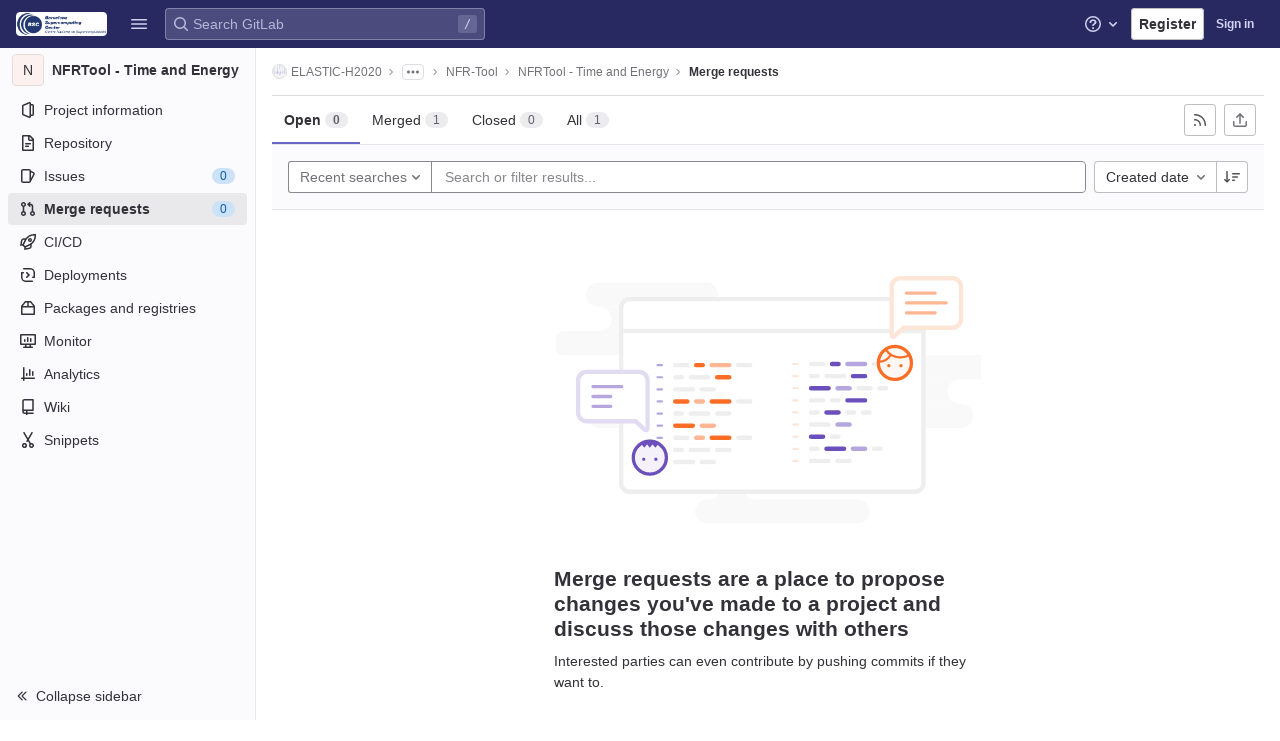

--- FILE ---
content_type: text/javascript; charset=utf-8
request_url: https://gitlab.bsc.es/assets/webpack/commons-pages.dashboard.milestones.show-pages.groups.merge_requests-pages.groups.milestones.edit-pag-af2a147c.c3e04052.chunk.js
body_size: 6440
content:
(this.webpackJsonp=this.webpackJsonp||[]).push([[20],{cLtF:function(e,t,i){var n={kind:"Document",definitions:[{kind:"OperationDefinition",operation:"mutation",name:{kind:"Name",value:"createTimelog"},variableDefinitions:[{kind:"VariableDefinition",variable:{kind:"Variable",name:{kind:"Name",value:"input"}},type:{kind:"NonNullType",type:{kind:"NamedType",name:{kind:"Name",value:"TimelogCreateInput"}}},directives:[]}],directives:[],selectionSet:{kind:"SelectionSet",selections:[{kind:"Field",name:{kind:"Name",value:"timelogCreate"},arguments:[{kind:"Argument",name:{kind:"Name",value:"input"},value:{kind:"Variable",name:{kind:"Name",value:"input"}}}],directives:[],selectionSet:{kind:"SelectionSet",selections:[{kind:"Field",name:{kind:"Name",value:"errors"},arguments:[],directives:[]},{kind:"Field",name:{kind:"Name",value:"timelog"},arguments:[],directives:[],selectionSet:{kind:"SelectionSet",selections:[{kind:"Field",name:{kind:"Name",value:"id"},arguments:[],directives:[]},{kind:"Field",name:{kind:"Name",value:"issue"},arguments:[],directives:[],selectionSet:{kind:"SelectionSet",selections:[{kind:"FragmentSpread",name:{kind:"Name",value:"IssueTimeTrackingFragment"},directives:[]}]}},{kind:"Field",name:{kind:"Name",value:"mergeRequest"},arguments:[],directives:[],selectionSet:{kind:"SelectionSet",selections:[{kind:"FragmentSpread",name:{kind:"Name",value:"MergeRequestTimeTrackingFragment"},directives:[]}]}}]}}]}}]}}],loc:{start:0,end:422}};n.loc.source={body:'#import "~/graphql_shared/fragments/issue_time_tracking.fragment.graphql"\n#import "~/graphql_shared/fragments/merge_request_time_tracking.fragment.graphql"\n\nmutation createTimelog($input: TimelogCreateInput!) {\n  timelogCreate(input: $input) {\n    errors\n    timelog {\n      id\n      issue {\n        ...IssueTimeTrackingFragment\n      }\n      mergeRequest {\n        ...MergeRequestTimeTrackingFragment\n      }\n    }\n  }\n}\n',name:"GraphQL request",locationOffset:{line:1,column:1}};var a={};function s(e){return e.filter((function(e){if("FragmentDefinition"!==e.kind)return!0;var t=e.name.value;return!a[t]&&(a[t]=!0,!0)}))}n.definitions=n.definitions.concat(s(i("RTH5").definitions)),n.definitions=n.definitions.concat(s(i("J8uK").definitions));var r={};function o(e,t){for(var i=0;i<e.definitions.length;i++){var n=e.definitions[i];if(n.name&&n.name.value==t)return n}}n.definitions.forEach((function(e){if(e.name){var t=new Set;!function e(t,i){if("FragmentSpread"===t.kind)i.add(t.name.value);else if("VariableDefinition"===t.kind){var n=t.type;"NamedType"===n.kind&&i.add(n.name.value)}t.selectionSet&&t.selectionSet.selections.forEach((function(t){e(t,i)})),t.variableDefinitions&&t.variableDefinitions.forEach((function(t){e(t,i)})),t.definitions&&t.definitions.forEach((function(t){e(t,i)}))}(e,t),r[e.name.value]=t}})),e.exports=n,e.exports.createTimelog=function(e,t){var i={kind:e.kind,definitions:[o(e,t)]};e.hasOwnProperty("loc")&&(i.loc=e.loc);var n=r[t]||new Set,a=new Set,s=new Set;for(n.forEach((function(e){s.add(e)}));s.size>0;){var l=s;s=new Set,l.forEach((function(e){a.has(e)||(a.add(e),(r[e]||new Set).forEach((function(e){s.add(e)})))}))}return a.forEach((function(t){var n=o(e,t);n&&i.definitions.push(n)})),i}(n,"createTimelog")},"r/PU":function(e,t,i){var n={kind:"Document",definitions:[{kind:"OperationDefinition",operation:"mutation",name:{kind:"Name",value:"deleteTimelog"},variableDefinitions:[{kind:"VariableDefinition",variable:{kind:"Variable",name:{kind:"Name",value:"input"}},type:{kind:"NonNullType",type:{kind:"NamedType",name:{kind:"Name",value:"TimelogDeleteInput"}}},directives:[]}],directives:[],selectionSet:{kind:"SelectionSet",selections:[{kind:"Field",name:{kind:"Name",value:"timelogDelete"},arguments:[{kind:"Argument",name:{kind:"Name",value:"input"},value:{kind:"Variable",name:{kind:"Name",value:"input"}}}],directives:[],selectionSet:{kind:"SelectionSet",selections:[{kind:"Field",name:{kind:"Name",value:"errors"},arguments:[],directives:[]},{kind:"Field",name:{kind:"Name",value:"timelog"},arguments:[],directives:[],selectionSet:{kind:"SelectionSet",selections:[{kind:"Field",name:{kind:"Name",value:"id"},arguments:[],directives:[]},{kind:"Field",name:{kind:"Name",value:"issue"},arguments:[],directives:[],selectionSet:{kind:"SelectionSet",selections:[{kind:"FragmentSpread",name:{kind:"Name",value:"IssueTimeTrackingFragment"},directives:[]}]}},{kind:"Field",name:{kind:"Name",value:"mergeRequest"},arguments:[],directives:[],selectionSet:{kind:"SelectionSet",selections:[{kind:"FragmentSpread",name:{kind:"Name",value:"MergeRequestTimeTrackingFragment"},directives:[]}]}}]}}]}}]}}],loc:{start:0,end:422}};n.loc.source={body:'#import "~/graphql_shared/fragments/issue_time_tracking.fragment.graphql"\n#import "~/graphql_shared/fragments/merge_request_time_tracking.fragment.graphql"\n\nmutation deleteTimelog($input: TimelogDeleteInput!) {\n  timelogDelete(input: $input) {\n    errors\n    timelog {\n      id\n      issue {\n        ...IssueTimeTrackingFragment\n      }\n      mergeRequest {\n        ...MergeRequestTimeTrackingFragment\n      }\n    }\n  }\n}\n',name:"GraphQL request",locationOffset:{line:1,column:1}};var a={};function s(e){return e.filter((function(e){if("FragmentDefinition"!==e.kind)return!0;var t=e.name.value;return!a[t]&&(a[t]=!0,!0)}))}n.definitions=n.definitions.concat(s(i("RTH5").definitions)),n.definitions=n.definitions.concat(s(i("J8uK").definitions));var r={};function o(e,t){for(var i=0;i<e.definitions.length;i++){var n=e.definitions[i];if(n.name&&n.name.value==t)return n}}n.definitions.forEach((function(e){if(e.name){var t=new Set;!function e(t,i){if("FragmentSpread"===t.kind)i.add(t.name.value);else if("VariableDefinition"===t.kind){var n=t.type;"NamedType"===n.kind&&i.add(n.name.value)}t.selectionSet&&t.selectionSet.selections.forEach((function(t){e(t,i)})),t.variableDefinitions&&t.variableDefinitions.forEach((function(t){e(t,i)})),t.definitions&&t.definitions.forEach((function(t){e(t,i)}))}(e,t),r[e.name.value]=t}})),e.exports=n,e.exports.deleteTimelog=function(e,t){var i={kind:e.kind,definitions:[o(e,t)]};e.hasOwnProperty("loc")&&(i.loc=e.loc);var n=r[t]||new Set,a=new Set,s=new Set;for(n.forEach((function(e){s.add(e)}));s.size>0;){var l=s;s=new Set,l.forEach((function(e){a.has(e)||(a.add(e),(r[e]||new Set).forEach((function(e){s.add(e)})))}))}return a.forEach((function(t){var n=o(e,t);n&&i.definitions.push(n)})),i}(n,"deleteTimelog")},t26s:function(e,t,i){"use strict";i("h8Et");var n=i("H8gz"),a=i("u1ru"),s=i("lT7T"),r=i("cuRJ"),o=i("zLBL"),l=i("qINL"),m=i("ly/8"),u=i("mpzd"),d=i("/LsX"),c=i("t9l/"),p=i("5ee2"),g=i("cBN0"),h={name:"TimeTrackingCollapsedState",components:{GlIcon:n.a},directives:{GlTooltip:m.a},props:{showComparisonState:{type:Boolean,required:!0},showSpentOnlyState:{type:Boolean,required:!0},showEstimateOnlyState:{type:Boolean,required:!0},showNoTimeTrackingState:{type:Boolean,required:!0},timeSpentHumanReadable:{type:String,required:!1,default:""},timeEstimateHumanReadable:{type:String,required:!1,default:""}},computed:{divClass(){return this.showComparisonState?"compare":this.showEstimateOnlyState?"estimate-only":this.showSpentOnlyState?"spend-only":this.showNoTimeTrackingState?"no-tracking":""},spanClass(){return this.showComparisonState?"":this.showEstimateOnlyState||this.showSpentOnlyState?"bold":this.showNoTimeTrackingState?"no-value collapse-truncated-title gl-pt-2 gl-px-3 gl-font-sm":""},text(){return this.showComparisonState?`${this.timeSpentHumanReadable} / ${this.timeEstimateHumanReadable}`:this.showEstimateOnlyState?"-- / "+this.timeEstimateHumanReadable:this.showSpentOnlyState?this.timeSpentHumanReadable+" / --":this.showNoTimeTrackingState?Object(c.a)("None"):""},timeTrackedTooltipText(){let e;return this.showComparisonState?e=Object(c.a)("Time remaining"):this.showEstimateOnlyState?e=Object(c.a)("Estimated"):this.showSpentOnlyState&&(e=Object(c.a)("Time spent")),Object(c.h)("%{title}: %{text}",{title:e,text:this.text})},tooltipText(){return this.showNoTimeTrackingState?Object(c.a)("Time tracking"):this.timeTrackedTooltipText}}},T=i("bPvS"),f=Object(T.a)(h,(function(){var e=this._self._c;return e("div",{directives:[{name:"gl-tooltip",rawName:"v-gl-tooltip:body.viewport.left",arg:"body",modifiers:{viewport:!0,left:!0}}],staticClass:"sidebar-collapsed-icon",attrs:{title:this.tooltipText,"data-testid":"collapsedState"}},[e("gl-icon",{attrs:{name:"timer"}}),this._v(" "),e("div",{staticClass:"time-tracking-collapsed-summary"},[e("div",{class:this.divClass},[e("span",{class:this.spanClass},[this._v(" "+this._s(this.text)+" ")])])])],1)}),[],!1,null,null,null).exports,v=i("z7LP"),k=i("U1Ws"),S={name:"TimeTrackingComparisonPane",components:{GlProgressBar:v.a},directives:{GlTooltip:m.a},props:{timeSpent:{type:Number,required:!0},timeEstimate:{type:Number,required:!0},timeSpentHumanReadable:{type:String,required:!0},timeEstimateHumanReadable:{type:String,required:!0},limitToHours:{type:Boolean,required:!1,default:!1}},computed:{parsedTimeRemaining(){const e=this.timeEstimate-this.timeSpent;return Object(k.ab)(e,{limitToHours:this.limitToHours})},timeRemainingHumanReadable(){return Object(k.eb)(this.parsedTimeRemaining)},timeRemainingTooltip(){const{timeRemainingHumanReadable:e,timeRemainingMinutes:t}=this;return t<0?Object(c.h)(Object(c.g)("TimeTracking|Over by %{timeRemainingHumanReadable}"),{timeRemainingHumanReadable:e}):Object(c.h)(Object(c.g)("TimeTracking|Time remaining: %{timeRemainingHumanReadable}"),{timeRemainingHumanReadable:e})},timeRemainingMinutes(){return this.timeEstimate-this.timeSpent},timeRemainingPercent(){return Math.floor(this.timeSpent/this.timeEstimate*100)},timeRemainingStatusClass(){return this.timeEstimate>=this.timeSpent?"within_estimate":"over_estimate"},progressBarVariant(){return this.timeRemainingPercent>100?"danger":"primary"}}},b=Object(T.a)(S,(function(){var e=this,t=e._self._c;return t("div",{staticClass:"gl-mt-2",attrs:{"data-testid":"timeTrackingComparisonPane"}},[t("div",{directives:[{name:"gl-tooltip",rawName:"v-gl-tooltip"}],staticClass:"compare-meter",class:e.timeRemainingStatusClass,attrs:{"data-testid":"compareMeter",title:e.timeRemainingTooltip}},[t("gl-progress-bar",{attrs:{"data-testid":"timeRemainingProgress",value:e.timeRemainingPercent,variant:e.progressBarVariant}}),e._v(" "),t("div",{staticClass:"compare-display-container gl-display-flex gl-justify-content-space-between gl-mt-2"},[t("div",{staticClass:"gl-float-left"},[t("span",{staticClass:"gl-text-gray-400"},[e._v(e._s(e.s__("TimeTracking|Spent")))]),e._v(" "),t("span",{staticClass:"compare-value spent"},[e._v(e._s(e.timeSpentHumanReadable))])]),e._v(" "),t("div",{staticClass:"estimated gl-float-right"},[t("span",{staticClass:"gl-text-gray-400"},[e._v(e._s(e.s__("TimeTrackingEstimated|Est")))]),e._v(" "),t("span",{staticClass:"compare-value"},[e._v(e._s(e.timeEstimateHumanReadable))])])])],1)])}),[],!1,null,null,null).exports,y=(i("0no1"),i("3R5X"),i("gdbl"),i("g+EE"),i("PJNv")),_=i("mNEC"),w=i("LkRf"),E=i("+lve"),O=i("r/PU"),C=i.n(O);var N={components:{GlLoadingIcon:o.a,GlTableLite:y.a,GlButton:r.a},directives:{GlTooltip:m.a},inject:["issuableType"],props:{limitToHours:{type:Boolean,default:!1,required:!1},issuableId:{type:String,required:!0}},data:()=>({report:[],isLoading:!0,removingIds:[]}),apollo:{report:{query(){return p.H[this.issuableType].query},variables(){return this.getQueryVariables()},update(e){return this.isLoading=!1,this.extractTimelogs(e)},error(){Object(_.createAlert)({message:Object(c.a)("Something went wrong. Please try again.")})}}},computed:{deleteButtonTooltip:()=>Object(c.g)("TimeTracking|Delete time spent")},methods:{isDeletingTimelog(e){return this.removingIds.includes(e)},isIssue(){return this.issuableType===u.k},getQueryVariables(){return{id:Object(E.c)(this.getGraphQLEntityType(),this.issuableId)}},getGraphQLEntityType(){return this.isIssue()?w.n:w.q},extractTimelogs(e){var t,i;return((null==e||null===(t=e.issuable)||void 0===t||null===(i=t.timelogs)||void 0===i?void 0:i.nodes)||[]).slice().sort((function(e,t){return new Date(e.spentAt)-new Date(t.spentAt)}))},formatDate:e=>Object(k.q)(e,'mmmm d, yyyy, HH:MM ("UTC:" o)'),getSummary:(e,t)=>null!=e?e:null==t?void 0:t.body,getTotalTimeSpent(){const e=this.report.reduce((function(e,t){return e+t.timeSpent}),0);return this.formatTimeSpent(e)},formatTimeSpent(e){return(e<0?"- ":"")+Object(k.eb)(Object(k.ab)(e,{limitToHours:this.limitToHours}))},deleteTimelog(e){var t=this;this.removingIds.push(e),this.$apollo.mutate({mutation:C.a,variables:{input:{id:e}}}).then((function(e){var t,i;let{data:n}=e;if(null!==(t=n.timelogDelete)&&void 0!==t&&null!==(i=t.errors)&&void 0!==i&&i.length)throw new Error(n.timelogDelete.errors[0])})).catch((function(e){Object(_.createAlert)({message:Object(c.g)("TimeTracking|An error occurred while removing the timelog."),captureError:!0,error:e})})).finally((function(){t.removingIds.splice(t.removingIds.indexOf(e),1)}))}},fields:[{key:"spentAt",label:Object(c.a)("Spent at"),sortable:!0,tdClass:"gl-w-quarter"},{key:"user",label:Object(c.a)("User"),sortable:!0},{key:"timeSpent",label:Object(c.a)("Time spent"),sortable:!0,tdClass:"gl-w-15"},{key:"summary",label:Object(c.a)("Summary / note"),sortable:!0},{key:"actions",label:"",tdClass:"gl-w-10"}]},q=Object(T.a)(N,(function(){var e=this,t=e._self._c;return t("div",[e.isLoading?t("div",[t("gl-loading-icon",{attrs:{size:"lg"}})],1):t("gl-table-lite",{attrs:{items:e.report,fields:e.$options.fields,"foot-clone":""},scopedSlots:e._u([{key:"cell(spentAt)",fn:function(i){let{item:{spentAt:n}}=i;return[t("div",[e._v(e._s(e.formatDate(n)))])]}},{key:"foot(spentAt)",fn:function(){return[e._v(" ")]},proxy:!0},{key:"cell(user)",fn:function(i){let{item:{user:n}}=i;return[t("div",[e._v(e._s(n.name))])]}},{key:"foot(user)",fn:function(){return[e._v(" ")]},proxy:!0},{key:"cell(timeSpent)",fn:function(i){let{item:{timeSpent:n}}=i;return[t("div",[e._v(e._s(e.formatTimeSpent(n)))])]}},{key:"foot(timeSpent)",fn:function(){return[t("div",[e._v(e._s(e.getTotalTimeSpent()))])]},proxy:!0},{key:"cell(summary)",fn:function(i){let{item:{summary:n,note:a}}=i;return[t("div",[e._v(e._s(e.getSummary(n,a)))])]}},{key:"foot(summary)",fn:function(){return[e._v(" ")]},proxy:!0},{key:"cell(actions)",fn:function(i){let{item:{id:n,userPermissions:{adminTimelog:a}}}=i;return[a?t("div",[t("gl-button",{directives:[{name:"gl-tooltip",rawName:"v-gl-tooltip",value:{title:e.deleteButtonTooltip},expression:"{ title: deleteButtonTooltip }"}],attrs:{category:"secondary",icon:"remove","data-testid":"deleteButton",loading:e.isDeletingTimelog(n)},on:{click:function(t){return e.deleteTimelog(n)}}})],1):e._e()]}},{key:"foot(actions)",fn:function(){return[e._v(" ")]},proxy:!0}])})],1)}),[],!1,null,null,null).exports,R=i("nPFI");var x={name:"TimeTrackingSpentOnlyPane",timeSpent:Object(c.g)("TimeTracking|%{spentStart}Spent: %{spentEnd}"),components:{GlSprintf:R.a},props:{timeSpentHumanReadable:{type:String,required:!0}}},I=Object(T.a)(x,(function(){var e=this,t=e._self._c;return t("div",{attrs:{"data-testid":"spentOnlyPane"}},[t("gl-sprintf",{attrs:{message:e.$options.timeSpent},scopedSlots:e._u([{key:"spent",fn:function(i){let{content:n}=i;return[t("span",{staticClass:"gl-font-weight-bold"},[e._v(e._s(n))]),e._v(e._s(e.timeSpentHumanReadable)+"\n    ")]}}])})],1)}),[],!1,null,null,null).exports;var j=i("x3KW"),D=i("tXCq"),F=i("tSMP"),H=i("oSqs"),L=i("Q04j"),G=i("yYHy"),P=i("cLtF"),A=i.n(P),B={components:{GlDatepicker:j.a,GlFormGroup:D.a,GlFormInput:F.a,GlFormTextarea:H.a,GlModal:s.a,GlAlert:L.a,GlLink:a.a,GlSprintf:R.a},inject:{issuableType:{default:null}},props:{issuableId:{type:String,required:!0}},data:()=>({timeSpent:"",spentAt:null,summary:"",isLoading:!1,saveError:""}),computed:{submitDisabled(){return this.isLoading||0===this.timeSpent.length},primaryProps(){return{text:Object(c.g)("CreateTimelogForm|Save"),attributes:{variant:"confirm",disabled:this.submitDisabled,loading:this.isLoading}}},cancelProps:()=>({text:Object(c.g)("CreateTimelogForm|Cancel")}),timeTrackingDocsPath:()=>Object(G.y)(gon.relative_url_root||"","/help/user/project/time_tracking.md"),issuableTypeName(){return this.isIssue()?Object(c.g)("CreateTimelogForm|issue"):Object(c.g)("CreateTimelogForm|merge request")}},methods:{resetModal(){this.isLoading=!1,this.timeSpent="",this.spentAt=null,this.summary="",this.saveError=""},close(){this.resetModal(),this.$refs.modal.close()},registerTimeSpent(e){var t=this;e.preventDefault(),0!==this.timeSpent.length&&(this.isLoading=!0,this.saveError="",this.$apollo.mutate({mutation:A.a,variables:{input:{timeSpent:this.timeSpent,spentAt:this.spentAt?Object(k.q)(this.spentAt,"isoDateTime"):Object(k.q)(Date.now(),"isoDateTime"),summary:this.summary,issuableId:this.getIssuableId()}}}).then((function(e){var i;let{data:n}=e;null!==(i=n.timelogCreate)&&void 0!==i&&i.errors.length?t.saveError=n.timelogCreate.errors[0].message||n.timelogCreate.errors[0]:t.close()})).catch((function(e){t.saveError=(null==e?void 0:e.message)||Object(c.g)("CreateTimelogForm|An error occurred while saving the time entry.")})).finally((function(){t.isLoading=!1})))},isIssue(){return this.issuableType===u.k},getGraphQLEntityType(){return this.isIssue()?w.n:w.q},updateSpentAtDate(e){this.spentAt=e},getIssuableId(){return Object(E.c)(this.getGraphQLEntityType(),this.issuableId)}},CREATE_TIMELOG_MODAL_ID:"create-timelog-modal"},M=Object(T.a)(B,(function(){var e=this,t=e._self._c;return t("gl-modal",{ref:"modal",attrs:{title:e.s__("CreateTimelogForm|Add time entry"),"modal-id":e.$options.CREATE_TIMELOG_MODAL_ID,size:"sm","data-testid":"create-timelog-modal","action-primary":e.primaryProps,"action-cancel":e.cancelProps},on:{primary:e.registerTimeSpent,cancel:e.close,close:e.close,hide:e.close}},[t("p",{attrs:{"data-testid":"timetracking-docs-link"}},[t("gl-sprintf",{attrs:{message:e.s__("CreateTimelogForm|Track time spent on this %{issuableTypeNameStart}%{issuableTypeNameEnd}. %{timeTrackingDocsLinkStart}%{timeTrackingDocsLinkEnd}")},scopedSlots:e._u([{key:"issuableTypeName",fn:function(){return[e._v(e._s(e.issuableTypeName))]},proxy:!0},{key:"timeTrackingDocsLink",fn:function(){return[t("gl-link",{attrs:{href:e.timeTrackingDocsPath,target:"_blank"}},[e._v(e._s(e.s__("CreateTimelogForm|How do I track and estimate time?")))])]},proxy:!0}])})],1),e._v(" "),t("form",{staticClass:"gl-display-flex gl-flex-direction-column js-quick-submit",on:{submit:function(t){return t.preventDefault(),e.registerTimeSpent.apply(null,arguments)}}},[t("div",{staticClass:"gl-display-flex gl-gap-3"},[t("gl-form-group",{key:"time-spent",attrs:{"label-for":"time-spent",label:e.s__("CreateTimelogForm|Time spent"),description:e.s__("CreateTimelogForm|Example: 1h 30m")}},[t("gl-form-input",{ref:"timeSpent",staticClass:"gl-form-input-sm",attrs:{id:"time-spent",autocomplete:"off"},model:{value:e.timeSpent,callback:function(t){e.timeSpent=t},expression:"timeSpent"}})],1),e._v(" "),t("gl-form-group",{key:"spent-at",attrs:{optional:"","label-for":"spent-at",label:e.s__("CreateTimelogForm|Spent at")}},[t("gl-datepicker",{attrs:{target:null,value:e.spentAt,"show-clear-button":"",autocomplete:"off",size:"small"},on:{input:e.updateSpentAtDate,clear:function(t){return e.updateSpentAtDate(null)}}})],1)],1),e._v(" "),t("gl-form-group",{staticClass:"gl-mb-0",attrs:{label:e.s__("CreateTimelogForm|Summary"),optional:"","label-for":"summary"}},[t("gl-form-textarea",{attrs:{id:"summary",rows:"3","no-resize":!0},model:{value:e.summary,callback:function(t){e.summary=t},expression:"summary"}})],1),e._v(" "),e.saveError?t("gl-alert",{staticClass:"gl-mt-5",attrs:{variant:"danger",dismissible:!1}},[e._v("\n      "+e._s(e.saveError)+"\n    ")]):e._e(),e._v(" "),t("input",{attrs:{type:"submit",hidden:""}})],1)])}),[],!1,null,null,null).exports,$={name:"IssuableTimeTracker",i18n:{noTimeTrackingText:Object(c.a)("No estimate or time spent"),estimatedOnlyText:Object(c.g)("TimeTracking|Estimated:")},components:{GlIcon:n.a,GlLink:a.a,GlModal:s.a,GlButton:r.a,GlLoadingIcon:o.a,TimeTrackingCollapsedState:f,TimeTrackingSpentOnlyPane:I,TimeTrackingComparisonPane:b,TimeTrackingReport:q,CreateTimelogForm:M},directives:{GlModal:l.a,GlTooltip:m.a},inject:{issuableType:{default:null}},props:{limitToHours:{type:Boolean,default:!1,required:!1},fullPath:{type:String,required:!1,default:""},issuableId:{type:String,required:!1,default:""},issuableIid:{type:String,required:!1,default:""},initialTimeTracking:{type:Object,required:!1,default:null},showCollapsed:{type:Boolean,default:!0,required:!1},canAddTimeEntries:{type:Boolean,required:!1,default:!0}},data(){return{showHelp:!1,timeTracking:{...this.initialTimeTracking}}},apollo:{issuableTimeTracking:{query(){return p.G[this.issuableType].query},skip(){return!this.issuableType||!p.G[this.issuableType]||(!!this.initialTimeTracking||(!this.issuableIid||!this.fullPath))},variables(){return{iid:this.issuableIid,fullPath:this.fullPath}},update(e){var t;this.timeTracking={...null===(t=e.workspace)||void 0===t?void 0:t.issuable}}}},computed:{isTimeTrackingInfoLoading(){var e,t,i;return null!==(e=null===(t=this.$apollo)||void 0===t||null===(i=t.queries.issuableTimeTracking)||void 0===i?void 0:i.loading)&&void 0!==e&&e},timeEstimate(){var e;return(null===(e=this.timeTracking)||void 0===e?void 0:e.timeEstimate)||0},totalTimeSpent(){var e;return(null===(e=this.timeTracking)||void 0===e?void 0:e.totalTimeSpent)||0},humanTimeEstimate(){var e;return(null===(e=this.timeTracking)||void 0===e?void 0:e.humanTimeEstimate)||""},humanTotalTimeSpent(){var e;return(null===(e=this.timeTracking)||void 0===e?void 0:e.humanTotalTimeSpent)||""},hasTotalTimeSpent(){return Boolean(this.totalTimeSpent)},hasTimeEstimate(){return Boolean(this.timeEstimate)},showComparisonState(){return this.hasTimeEstimate&&this.hasTotalTimeSpent},showEstimateOnlyState(){return this.hasTimeEstimate&&!this.hasTotalTimeSpent},showSpentOnlyState(){return this.hasTotalTimeSpent&&!this.hasTimeEstimate},showNoTimeTrackingState(){return!this.hasTimeEstimate&&!this.hasTotalTimeSpent},showHelpState(){return Boolean(this.showHelp)},isTimeReportSupported(){return[u.k,u.l].includes(this.issuableType)&&this.issuableId},timeTrackingIconTitle(){return this.showHelpState?"":p.a},timeTrackingIconName(){return this.showHelpState?"close":"question-o"}},watch:{initialTimeTracking(e){this.timeTracking=e}},created(){g.a.$on("timeTracker:refresh",this.refresh)},methods:{refresh(){this.$apollo.queries.issuableTimeTracking.refetch()},openRegisterTimeSpentModal(){this.$root.$emit(d.e,"create-timelog-modal")}}},z=Object(T.a)($,(function(){var e=this,t=e._self._c;return t("div",{staticClass:"time-tracker sidebar-help-wrap",attrs:{"data-testid":"time-tracker"}},[e.showCollapsed?t("time-tracking-collapsed-state",{attrs:{"show-comparison-state":e.showComparisonState,"show-no-time-tracking-state":e.showNoTimeTrackingState,"show-help-state":e.showHelpState,"show-spent-only-state":e.showSpentOnlyState,"show-estimate-only-state":e.showEstimateOnlyState,"time-spent-human-readable":e.humanTotalTimeSpent,"time-estimate-human-readable":e.humanTimeEstimate}}):e._e(),e._v(" "),t("div",{staticClass:"hide-collapsed gl-line-height-20 gl-text-gray-900 gl-display-flex gl-align-items-center gl-font-weight-bold"},[e._v("\n    "+e._s(e.__("Time tracking"))+"\n    "),e.isTimeTrackingInfoLoading?t("gl-loading-icon",{staticClass:"gl-ml-2",attrs:{size:"sm",inline:""}}):e._e(),e._v(" "),e.canAddTimeEntries?t("gl-button",{directives:[{name:"gl-tooltip",rawName:"v-gl-tooltip.left",modifiers:{left:!0}}],staticClass:"gl-ml-auto",attrs:{category:"tertiary",size:"small","data-testid":"add-time-entry-button",title:e.__("Add time entry")},on:{click:function(t){return e.openRegisterTimeSpentModal()}}},[t("gl-icon",{staticClass:"gl-text-gray-900!",attrs:{name:"plus"}})],1):e._e()],1),e._v(" "),e.isTimeTrackingInfoLoading?e._e():t("div",{staticClass:"hide-collapsed"},[e.showEstimateOnlyState?t("div",{attrs:{"data-testid":"estimateOnlyPane"}},[t("span",[e._v(e._s(e.$options.i18n.estimatedOnlyText)+" ")]),e._v(e._s(e.humanTimeEstimate)+"\n    ")]):e._e(),e._v(" "),e.showSpentOnlyState?t("time-tracking-spent-only-pane",{attrs:{"time-spent-human-readable":e.humanTotalTimeSpent}}):e._e(),e._v(" "),e.showNoTimeTrackingState?t("div",{attrs:{"data-testid":"noTrackingPane"}},[t("span",{staticClass:"gl-text-gray-500"},[e._v(e._s(e.$options.i18n.noTimeTrackingText))])]):e._e(),e._v(" "),e.showComparisonState?t("time-tracking-comparison-pane",{attrs:{"time-estimate":e.timeEstimate,"time-spent":e.totalTimeSpent,"time-spent-human-readable":e.humanTotalTimeSpent,"time-estimate-human-readable":e.humanTimeEstimate,"limit-to-hours":e.limitToHours}}):e._e(),e._v(" "),e.isTimeReportSupported?[e.hasTotalTimeSpent?t("gl-link",{directives:[{name:"gl-modal",rawName:"v-gl-modal",value:"time-tracking-report",expression:"'time-tracking-report'"}],attrs:{"data-testid":"reportLink",href:"#"}},[e._v("\n        "+e._s(e.__("Time tracking report"))+"\n      ")]):e._e(),e._v(" "),t("gl-modal",{attrs:{"modal-id":"time-tracking-report",size:"lg",title:e.__("Time tracking report"),"hide-footer":!0}},[t("time-tracking-report",{attrs:{"limit-to-hours":e.limitToHours,"issuable-id":e.issuableId}})],1)]:e._e(),e._v(" "),t("create-timelog-form",{attrs:{"issuable-id":e.issuableId}})],2)],1)}),[],!1,null,null,null);t.a=z.exports}}]);
//# sourceMappingURL=commons-pages.dashboard.milestones.show-pages.groups.merge_requests-pages.groups.milestones.edit-pag-af2a147c.c3e04052.chunk.js.map

--- FILE ---
content_type: text/javascript; charset=utf-8
request_url: https://gitlab.bsc.es/assets/webpack/commons-pages.analytics.productivity_analytics-pages.dashboard.issues-pages.dashboard.merge_requests-64257bc1.6d3456c3.chunk.js
body_size: 20717
content:
(this.webpackJsonp=this.webpackJsonp||[]).push([[61],{"580c":function(e,t){var n={"\\":"\\","'":"'","\n":"n","\r":"r","\u2028":"u2028","\u2029":"u2029"};e.exports=function(e){return"\\"+n[e]}},"59gv":function(e,t,n){"use strict";n.d(t,"d",(function(){return l})),n.d(t,"a",(function(){return c})),n.d(t,"b",(function(){return d}));var r=n("LW8g"),i=n.n(r),o=(n("uHfJ"),n("R0RX"),n("h8Et"),n("t9l/")),s=n("UosV"),a=n("73KY");const l=[{formattedKey:s.w,key:s.N,type:"string",param:"username",symbol:"@",icon:"pencil",tag:"@author"},{formattedKey:s.v,key:s.M,type:"string",param:"username",symbol:"@",icon:"user",tag:"@assignee"},{formattedKey:s.B,key:s.V,type:"string",param:"title",symbol:"%",icon:"clock",tag:"%milestone"},{formattedKey:s.E,key:s.Y,type:"string",param:"tag",symbol:"",icon:"rocket",tag:Object(o.a)("tag name")},{formattedKey:s.A,key:s.U,type:"array",param:"name[]",symbol:"~",icon:"labels",tag:"~label"}];gon.current_user_id&&l.push({formattedKey:s.C,key:s.W,type:"string",param:"emoji",symbol:"",icon:"thumb-up",tag:"emoji"});const c=[{formattedKey:s.A,key:s.U,type:"string",param:"name",symbol:"~"}],d=i()([{url:"assignee_id=None",tokenKey:s.M,value:Object(o.a)("None")},{url:"assignee_id=Any",tokenKey:s.M,value:Object(o.a)("Any")},{url:"reviewer_id=None",tokenKey:s.Z,value:Object(o.a)("None")},{url:"reviewer_id=Any",tokenKey:s.Z,value:Object(o.a)("Any")},{url:"author_username=support-bot",tokenKey:s.N,value:"support-bot"},{url:"milestone_title=None",tokenKey:s.V,value:Object(o.a)("None")},{url:"milestone_title=Any",tokenKey:s.V,value:Object(o.a)("Any")},{url:"milestone_title=%23upcoming",tokenKey:s.V,value:Object(o.a)("Upcoming")},{url:"milestone_title=%23started",tokenKey:s.V,value:Object(o.a)("Started")},{url:"release_tag=None",tokenKey:s.Y,value:Object(o.a)("None")},{url:"release_tag=Any",tokenKey:s.Y,value:Object(o.a)("Any")},{url:"label_name[]=None",tokenKey:s.U,value:Object(o.a)("None")},{url:"label_name[]=Any",tokenKey:s.U,value:Object(o.a)("Any")},{url:"my_reaction_emoji=None",tokenKey:s.W,value:Object(o.a)("None")},{url:"my_reaction_emoji=Any",tokenKey:s.W,value:Object(o.a)("Any")}].map((function(e){const[t,n]=e.url.split("="),r=t.includes("[]"),i=`not[${r?t.slice(0,-2):t}]${r?"[]":""}=${n}`;return[{...e,operator:"="},{...e,operator:"!=",url:i}]}))),u=new a.a(l,c,d);t.c=u},"73KY":function(e,t,n){"use strict";n.d(t,"a",(function(){return r}));n("uHfJ"),n("R0RX"),n("WmlO"),n("3R5X"),n("W9Nl"),n("SXnf"),n("f5Le"),n("TTAZ"),n("W2Di"),n("9gLG"),n("pO+W"),n("DGqX"),n("DuA4"),n("8AuF"),n("bDpz"),n("JbNT"),n("CYm8"),n("s4MS"),n("fDBp"),n("Z+bI"),n("n0qn"),n("ujLG"),n("HaUQ");class r{constructor(){let e=arguments.length>0&&void 0!==arguments[0]?arguments[0]:[],t=arguments.length>1&&void 0!==arguments[1]?arguments[1]:[],n=arguments.length>2&&void 0!==arguments[2]?arguments[2]:[];this.tokenKeys=e,this.alternativeTokenKeys=t,this.conditions=n,this.tokenKeysWithAlternative=this.tokenKeys.concat(this.alternativeTokenKeys)}get(){return this.tokenKeys}getKeys(){return this.tokenKeys.map((function(e){return e.key}))}getAlternatives(){return this.alternativeTokenKeys}getConditions(){return this.conditions}shouldUppercaseTokenName(e){const t=this.searchByKey(e.toLowerCase());return t&&t.uppercaseTokenName}shouldCapitalizeTokenValue(e){const t=this.searchByKey(e.toLowerCase());return t&&t.capitalizeTokenValue}searchByKey(e){return this.tokenKeys.find((function(t){return t.key===e}))||null}searchBySymbol(e){return this.tokenKeys.find((function(t){return t.symbol===e}))||null}searchByKeyParam(e){return this.tokenKeysWithAlternative.find((function(t){let n=t.key;return n=n.replace("-","_"),t.param&&(n+="_"+t.param),e===n}))||null}searchByConditionUrl(e){return this.conditions.find((function(t){return t.url===e}))||null}searchByConditionKeyValue(e,t,n){return this.conditions.find((function(r){return r.tokenKey===e&&r.operator===t&&r.value.toLowerCase()===n.toLowerCase()}))||null}removeTokensForKeys(){for(var e=arguments.length,t=new Array(e),n=0;n<e;n++)t[n]=arguments[n];const r=new Set(t);this.tokenKeys=this.tokenKeys.filter((function(e){let{key:t}=e;return!r.has(t)})),this.tokenKeysWithAlternative=this.tokenKeysWithAlternative.filter((function(e){let{key:t}=e;return!r.has(t)}))}}},"7wPF":function(e,t){e.exports=/<%-([\s\S]+?)%>/g},A4KP:function(e,t,n){var r=n("s2Ra"),i=n("T5M9"),o=n("m2qY"),s=i((function(e,t){try{return r(e,void 0,t)}catch(e){return o(e)?e:new Error(e)}}));e.exports=s},AiIx:function(e,t,n){"use strict";n.d(t,"a",(function(){return r})),n.d(t,"f",(function(){return i})),n.d(t,"d",(function(){return o})),n.d(t,"e",(function(){return s})),n.d(t,"g",(function(){return a})),n.d(t,"c",(function(){return l})),n.d(t,"b",(function(){return c}));const r=8,i=9,o=13,s=27,a=38,l=40,c=46},CoxT:function(e,t,n){"use strict";n("JHu5"),n("3R5X"),n("XUYm");const r=/\{\{(.+?)\}\}/g;n("uHfJ"),n("R0RX");var i=n("lb6a"),o=n.n(i);var s={toCamelCase(e){return this.camelize(e.split("-").slice(1).join(" "))},template:(e,t)=>o()(e,{escape:r})(t),camelize:e=>e.replace(/(?:^\w|[A-Z]|\b\w)/g,(function(e,t){return 0===t?e.toLowerCase():e.toUpperCase()})).replace(/\s+/g,""),closest(e,t){for(;e&&e.tagName!==t&&"HTML"!==e.tagName;)e=e.parentNode;return e},isDropDownParts:e=>!(!e||!e.hasAttribute||"HTML"===e.tagName)&&(e.hasAttribute("data-dropdown-trigger")||e.hasAttribute("data-dropdown"))};class a{constructor(e){let t=arguments.length>1&&void 0!==arguments[1]?arguments[1]:{};this.currentIndex=0,this.hidden=!0,this.list="string"==typeof e?document.querySelector(e):e,this.items=[],this.eventWrapper={},this.hideOnClick=!1!==t.hideOnClick,t.addActiveClassToDropdownButton&&(this.dropdownToggle=this.list.parentNode.querySelector(".js-dropdown-toggle")),this.getItems(),this.initTemplateString(),this.addEvents(),this.initialState=e.innerHTML}getItems(){return this.items=[].slice.call(this.list.querySelectorAll("li")),this.items}initTemplateString(){const e=this.items||this.getItems();let t="";return e.length>0&&(t=e[e.length-1].outerHTML),this.templateString=t,this.templateString}clickEvent(e){if("UL"===e.target.tagName)return;if(e.target.closest(".droplab-item-ignore"))return;const t=e.target.closest("li");if(!t)return;this.addSelectedClass(t),e.preventDefault(),this.hideOnClick&&this.hide();const n=new CustomEvent("click.dl",{detail:{list:this,selected:t,data:e.target.dataset}});this.list.dispatchEvent(n)}addSelectedClass(e){this.removeSelectedClasses(),e.classList.add("droplab-item-selected")}removeSelectedClasses(){(this.items||this.getItems()).forEach((function(e){return e.classList.remove("droplab-item-selected")}))}addEvents(){this.eventWrapper.clickEvent=this.clickEvent.bind(this),this.eventWrapper.closeDropdown=this.closeDropdown.bind(this),this.list.addEventListener("click",this.eventWrapper.clickEvent),this.list.addEventListener("keyup",this.eventWrapper.closeDropdown)}closeDropdown(e){return 27!==e.keyCode||(e.preventDefault(),this.toggle())}setData(e){this.data=e,this.render(e)}addData(e){this.data=(this.data||[]).concat(e),this.render(this.data)}render(e){const t=e?e.map(this.renderChildren.bind(this)):[];if(this.list.querySelector(".filter-dropdown-loading"))return;(this.list.querySelector("ul[data-dynamic]")||this.list).innerHTML=t.join("");const n=new CustomEvent("render.dl",{detail:{list:this}});this.list.dispatchEvent(n)}renderChildren(e){const t=s.template(this.templateString,e),n=document.createElement("div");return n.innerHTML=t,a.setImagesSrc(n),n.firstChild.style.display=e.droplab_hidden?"none":"block",n.firstChild.outerHTML}show(){this.hidden&&(this.list.style.display="block",this.currentIndex=0,this.hidden=!1,this.dropdownToggle&&this.dropdownToggle.classList.add("active"))}hide(){this.hidden||(this.list.style.display="none",this.currentIndex=0,this.hidden=!0,this.dropdownToggle&&this.dropdownToggle.classList.remove("active"))}toggle(){return this.hidden?this.show():this.hide()}destroy(){this.hide(),this.list.removeEventListener("click",this.eventWrapper.clickEvent),this.list.removeEventListener("keyup",this.eventWrapper.closeDropdown)}static setImagesSrc(e){[...e.querySelectorAll("img[data-src]")].forEach((function(e){const t=e;t.src=t.dataset.src,delete t.dataset.src}))}}var l=a;var c=class{constructor(e,t,n,r){this.trigger=e,this.list=new l(t,r),this.type="Hook",this.event="click",this.plugins=n||[],this.config=r||{},this.id=e.id}};var d=class extends c{constructor(e,t,n,r){super(e,t,n,r),this.type="button",this.event="click",this.eventWrapper={},this.addEvents(),this.addPlugins()}addPlugins(){var e=this;this.plugins.forEach((function(t){return t.init(e)}))}clicked(e){e.preventDefault();const t=new CustomEvent("click.dl",{detail:{hook:this},bubbles:!0,cancelable:!0});e.target.dispatchEvent(t),this.list.toggle()}addEvents(){this.eventWrapper.clicked=this.clicked.bind(this),this.trigger.addEventListener("click",this.eventWrapper.clicked)}removeEvents(){this.trigger.removeEventListener("click",this.eventWrapper.clicked)}restoreInitialState(){this.list.list.innerHTML=this.list.initialState}removePlugins(){this.plugins.forEach((function(e){return e.destroy()}))}destroy(){this.restoreInitialState(),this.removeEvents(),this.removePlugins()}};var u=class extends c{constructor(e,t,n,r){super(e,t,n,r),this.type="input",this.event="input",this.eventWrapper={},this.addEvents(),this.addPlugins()}addPlugins(){var e=this;this.plugins.forEach((function(t){return t.init(e)}))}addEvents(){this.eventWrapper.mousedown=this.mousedown.bind(this),this.eventWrapper.input=this.input.bind(this),this.eventWrapper.keyup=this.keyup.bind(this),this.eventWrapper.keydown=this.keydown.bind(this),this.trigger.addEventListener("mousedown",this.eventWrapper.mousedown),this.trigger.addEventListener("input",this.eventWrapper.input),this.trigger.addEventListener("keyup",this.eventWrapper.keyup),this.trigger.addEventListener("keydown",this.eventWrapper.keydown)}removeEvents(){this.hasRemovedEvents=!0,this.trigger.removeEventListener("mousedown",this.eventWrapper.mousedown),this.trigger.removeEventListener("input",this.eventWrapper.input),this.trigger.removeEventListener("keyup",this.eventWrapper.keyup),this.trigger.removeEventListener("keydown",this.eventWrapper.keydown)}input(e){if(this.hasRemovedEvents)return;this.list.show();const t=new CustomEvent("input.dl",{detail:{hook:this,text:e.target.value},bubbles:!0,cancelable:!0});e.target.dispatchEvent(t)}mousedown(e){if(this.hasRemovedEvents)return;const t=new CustomEvent("mousedown.dl",{detail:{hook:this,text:e.target.value},bubbles:!0,cancelable:!0});e.target.dispatchEvent(t)}keyup(e){this.hasRemovedEvents||this.keyEvent(e,"keyup.dl")}keydown(e){this.hasRemovedEvents||this.keyEvent(e,"keydown.dl")}keyEvent(e,t){this.list.show();const n=new CustomEvent(t,{detail:{hook:this,text:e.target.value,which:e.which,key:e.key},bubbles:!0,cancelable:!0});e.target.dispatchEvent(n)}restoreInitialState(){this.list.list.innerHTML=this.list.initialState}removePlugins(){this.plugins.forEach((function(e){return e.destroy()}))}destroy(){this.restoreInitialState(),this.removeEvents(),this.removePlugins(),this.list.destroy()}};var h=function(){var e,t=!1,n=!1,r=function(e){for(var t=Array.prototype.slice.call(e.list.querySelectorAll("li:not(.divider):not(.hidden)"),0),n=[],r=0;r<t.length;r++){var i=t[r];i.classList.remove("droplab-item-active"),"none"!==i.style.display&&n.push(i)}return n},i=function(e){var t=r(e)[e.currentIndex-1],n=new CustomEvent("click.dl",{detail:{list:e,selected:t,data:t.dataset}});e.list.dispatchEvent(n),e.hide()};document.addEventListener("mousedown.dl",(function(e){var i=e.detail.hook.list;r(i),i.show(),i.currentIndex=0,t=!1,n=!1})),document.addEventListener("keydown.dl",(function(o){o.target;var s=o.detail.hook.list,a=s.currentIndex;if(t=!1,n=!1,o.detail.which){if(13===(e=o.detail.which))return void i(o.detail.hook.list);38===e&&(t=!0),40===e&&(n=!0)}else if(o.detail.key){if("Enter"===(e=o.detail.key))return void i(o.detail.hook.list);"ArrowUp"===e&&(t=!0),"ArrowDown"===e&&(n=!0)}t&&a--,n&&a++,a<0&&(a=0),s.currentIndex=a,function(e){var t=r(e);if(e.currentIndex>0&&(t[e.currentIndex-1]||(e.currentIndex=e.currentIndex-1),t[e.currentIndex-1])){var n=t[e.currentIndex-1],i=n.closest(".filter-dropdown");if(n.classList.add("droplab-item-active"),i){var o=i.offsetHeight,s=n.offsetTop-30;s>o&&(i.scrollTop=s-o)}}}(o.detail.hook.list)}))};t.a=class{constructor(){this.ready=!1,this.hooks=[],this.queuedData=[],this.config={},this.eventWrapper={}}loadStatic(){const e=[].slice.apply(document.querySelectorAll("[data-dropdown-trigger]"));this.addHooks(e)}addData(){for(var e=arguments.length,t=new Array(e),n=0;n<e;n++)t[n]=arguments[n];this.applyArgs(t,"processAddData")}setData(){for(var e=arguments.length,t=new Array(e),n=0;n<e;n++)t[n]=arguments[n];this.applyArgs(t,"processSetData")}destroy(){this.hooks.forEach((function(e){return e.destroy()})),this.hooks=[],this.removeEvents()}applyArgs(e,t){return this.ready?this[t](...e):(this.queuedData=this.queuedData||[],this.queuedData.push(e),this.ready)}processAddData(e,t){this.processData(e,t,"addData")}processSetData(e,t){this.processData(e,t,"setData")}processData(e,t,n){this.hooks.forEach((function(r){Array.isArray(e)&&r.list[n](e),r.trigger.id===e&&r.list[n](t)}))}addEvents(){this.eventWrapper.documentClicked=this.documentClicked.bind(this),document.addEventListener("click",this.eventWrapper.documentClicked)}documentClicked(e){if(!e.defaultPrevented&&!s.isDropDownParts(e.target)){if("UL"!==e.target.tagName){const t=s.closest(e.target,"UL");if(s.isDropDownParts(t))return}this.hooks.forEach((function(e){return e.list.hide()}))}}removeEvents(){document.removeEventListener("click",this.eventWrapper.documentClicked)}changeHookList(e,t,n,r){var i=this;const o="string"==typeof e?document.getElementById(e):e;this.hooks.forEach((function(e,s){const a=e;a.list.list.dataset.dropdownActive=!1,a.trigger===o&&(a.destroy(),i.hooks.splice(s,1),i.addHook(o,t,n,r))}))}addHook(e,t,n,r){const i="string"==typeof e?document.querySelector(e):e;let o;o="string"==typeof t?document.querySelector(t):t instanceof Element?t:document.querySelector(e.dataset[s.toCamelCase("data-dropdown-trigger")]),o.dataset.dropdownActive=!0;const a="INPUT"===i.tagName?u:d;return this.hooks.push(new a(i,o,n,r)),this}addHooks(e,t,n){var r=this;return e.forEach((function(e){return r.addHook(e,null,t,n)})),this}setConfig(e){this.config=e}fireReady(){const e=new CustomEvent("ready.dl",{detail:{dropdown:this}});document.dispatchEvent(e),this.ready=!0}init(e,t,n,r){var i=this;return e?this.addHook(e,t,n,r):this.loadStatic(),this.addEvents(),h(),this.fireReady(),this.queuedData.forEach((function(e){return i.addData(e)})),this.queuedData=[],this}}},Gd63:function(e,t,n){var r=n("Xl2X"),i=n("VCaL"),o=n("sL7a"),s=n("ZHon"),a=n("w+5u");e.exports=function(e){var t=o(e),n=a(t);return s(o(i(n)?r(n,t):t))}},GxZ2:function(e,t,n){"use strict";n("ylB9"),n("3R5X"),n("XexO");var r=n("AaGz"),i=n.n(r),o=(n("JHu5"),n("XUYm"),n("h8Et"),n("uHfJ"),n("R0RX"),n("JOPK")),s=n("59gv"),a=n("mNEC"),l=n("mpzd"),c=n("AiIx"),d=n("t9l/"),u=n("4zBw"),h=n("yYHy"),p=n("UosV");let m=document;var f=new class{set container(e){m=e}get container(){return m}},v=n("tEGv"),g=n("F87h");var k={_loadData:function(e,t,n){if(t.loadingTemplate){var r=n.hook.list.list.querySelector("[data-loading-template]");r&&(r.outerHTML=n.listTemplate)}n.destroyed||n.hook.list[t.method].call(n.hook.list,e)},preprocessing:function(e,t){let n=t;return e.preprocessing&&!t.preprocessed&&(n=e.preprocessing(t),g.a.override(e.endpoint,n)),n},init:function(e){var t=this;t.destroyed=!1;var n=e.config.Ajax;if(this.hook=e,n&&n.endpoint&&n.method&&("setData"===n.method||"addData"===n.method)){if(n.loadingTemplate){var r=e.list.list.querySelector("[data-dynamic]"),i=document.createElement("div");i.innerHTML=n.loadingTemplate,i.setAttribute("data-loading-template",""),this.listTemplate=r.outerHTML,r.outerHTML=i.outerHTML}return g.a.retrieve(n.endpoint).then(t.preprocessing.bind(null,n)).then((function(e){return t._loadData(e,n,t)})).catch(n.onError)}},destroy:function(){this.destroyed=!0}};n("ujLG"),n("HaUQ");var y={keydown:function(e){if(!this.destroyed){var t,n=e.detail.hook.list,r=n.data,i=e.detail.hook.trigger.value.toLowerCase(),o=e.detail.hook.config.Filter,s=[];r&&(t=o&&o.filterFunction&&"function"==typeof o.filterFunction?o.filterFunction:function(e){return e.droplab_hidden=-1===e[o.template].toLowerCase().indexOf(i),e},r.filter((function(e){return!e.droplab_hidden})).length!==(s=r.map((function(e){return t(e,i)}))).filter((function(e){return!e.droplab_hidden})).length&&(n.setData(s),n.currentIndex=0))}},debounceKeydown:function(e){[13,16,17,18,20,37,38,39,40,91,92,93].indexOf(e.detail.which||e.detail.keyCode)>-1||(this.timeout&&clearTimeout(this.timeout),this.timeout=setTimeout(this.keydown.bind(this,e),200))},init:function(e){var t=e.config.Filter;t&&t.template&&(this.hook=e,this.destroyed=!1,this.eventWrapper={},this.eventWrapper.debounceKeydown=this.debounceKeydown.bind(this),this.hook.trigger.addEventListener("keydown.dl",this.eventWrapper.debounceKeydown),this.hook.trigger.addEventListener("mousedown.dl",this.eventWrapper.debounceKeydown))},destroy:function(){this.timeout&&clearTimeout(this.timeout),this.destroyed=!0,this.hook.trigger.removeEventListener("keydown.dl",this.eventWrapper.debounceKeydown),this.hook.trigger.removeEventListener("mousedown.dl",this.eventWrapper.debounceKeydown)}},b=n("+F8P"),S=n("w7Q3"),T=n("oj/M"),E=n("A1CF"),w=n.n(E);n("WmlO"),n("W9Nl");const L=[...S.e,"approver"];var C,I,j,K=n("8GQU"),O=n("STaY");class x{constructor(e,t,n){this.tokenValue=e,this.tokenType=t,this.tokenOperator=n}render(e,t){const{tokenType:n,tokenValue:r}=this;["none","any"].includes(r.toLowerCase())||(n===p.U?this.updateLabelTokenColor(e):L.includes(n)?this.updateUserTokenAppearance(e,t):"my-reaction"===n?this.updateEmojiTokenAppearance(e,t):"epic"===n&&this.updateEpicLabel(e,t))}updateUserTokenAppearance(e,t){const{tokenValue:n}=this,r=this.tokenValue.replace(/^@/,"");return O.a.retrieve(r).then((function(r){r&&(e.dataset.originalValue=n,t.innerHTML=`\n          <img class="avatar s20" src="${r.avatar_url}" alt="">\n          ${w()(r.name)}\n        `)})).catch((function(){}))}updateLabelTokenColor(e){const{tokenValue:t}=this,n=f.container.querySelector(".filtered-search"),{labelsEndpoint:r}=n.dataset,i=A.getEndpointWithQueryParams(r+".json",n.dataset.endpointQueryParams);return g.a.retrieve(i).then((function(n){const r=(n||[]).find((function(e){return"~"+Q.getEscapedText(e.title)===t}));r&&x.setTokenStyle(e,r.color,r.text_color)})).catch((function(){return Object(a.createAlert)({message:Object(d.a)("An error occurred while fetching label colors.")})}))}updateEpicLabel(e){const t=this.tokenValue.replace(/^&/,""),n=f.container.querySelector(".filtered-search"),{epicsEndpoint:r}=n.dataset,i=A.getEndpointWithQueryParams(r+".json",n.dataset.endpointQueryParams);return g.a.retrieve(i).then((function(n){const r=(n||[]).find((function(e){return e.id===Number(t)}));r&&x.replaceEpicTitle(e,r.title,r.id)})).catch((function(){return Object(a.createAlert)({message:Object(d.a)("An error occurred while adding formatted title for epic")})}))}static replaceEpicTitle(e,t,n){const r=e,i=r.querySelector(".value");i&&(r.dataset.originalValue=i.innerText,i.innerText=`"${t}"::&${n}`)}static setTokenStyle(e,t,n){const r=e;if(r.style.backgroundColor=t,r.style.color=n,"#FFFFFF"===n){r.querySelector(".remove-token").classList.add("inverted")}return r}updateEmojiTokenAppearance(e,t){const n=e,r=t,i=this.tokenValue;return K.initEmojiMap().then((function(){K.isEmojiNameValid(i)&&(n.dataset.originalValue=i,r.innerHTML=K.glEmojiTag(i))}))}}class A{static getOperatorToken(e){let t=null;return A.permissibleOperatorValues.forEach((function(n){e.startsWith(n)&&(t=n)})),t}static getValueToken(e){let t=e;return A.permissibleOperatorValues.forEach((function(n){e.startsWith(n)&&(t=e.slice(n.length))})),t}static getLastVisualTokenBeforeInput(){const e=f.container.querySelector(".input-token"),t=e&&e.previousElementSibling;return{lastVisualToken:t,isLastVisualTokenValid:null===t||-1!==t.className.indexOf(p.c)||t&&null!==t.querySelector(".operator")&&null!==t.querySelector(".value")}}static unselectTokens(){const e=f.container.querySelectorAll(".js-visual-token .selectable.selected");[].forEach.call(e,(function(e){return e.classList.remove("selected")}))}static selectToken(e){let t=arguments.length>1&&void 0!==arguments[1]&&arguments[1];const n=e.classList.contains("selected");A.unselectTokens(),n&&!t||e.classList.add("selected")}static removeSelectedToken(){const e=f.container.querySelector(".js-visual-token .selected");if(e){const t=e.closest(".js-visual-token");t.parentElement.removeChild(t)}}static createVisualTokenElementHTML(){let e=arguments.length>0&&void 0!==arguments[0]?arguments[0]:{};const{canEdit:t=!0,hasOperator:n=!1,uppercaseTokenName:r=!1,capitalizeTokenValue:i=!1}=e;return`\n      <div class="${t?"selectable":"hidden"}" role="button">\n        <div class="${r?"text-uppercase":""} name"></div>\n        ${n?'<div class="operator"></div>':""}\n        <div class="value-container">\n          <div class="${i?"text-capitalize":""} value"></div>\n          <div class="remove-token" role="button">\n            ${Object(T.P)("close","s16 close-icon")}\n          </div>\n        </div>\n      </div>\n    `}static renderVisualTokenValue(e,t,n,r){const i=t.toLowerCase(),o=e.querySelector(".value-container"),s=o.querySelector(".value");s.textContent=n;new x(n,i,r).render(o,s)}static addVisualTokenElement(e){let{name:t,operator:n,value:r,options:i={}}=e;const{isSearchTerm:o=!1,canEdit:s,uppercaseTokenName:a,capitalizeTokenValue:l,tokenClass:c="search-token-"+t.toLowerCase()}=i,d=document.createElement("li");d.classList.add("js-visual-token"),d.classList.add(o?p.c:"filtered-search-token"),o||d.classList.add(c);const u=Boolean(n);if(r)d.innerHTML=A.createVisualTokenElementHTML({canEdit:s,uppercaseTokenName:a,operator:n,hasOperator:u,capitalizeTokenValue:l}),A.renderVisualTokenValue(d,t,r,n);else{const e=`<div class="${a?"text-uppercase":""} name"></div>`;let t="";u&&(t='<div class="operator"></div>'),d.innerHTML=e+t}d.querySelector(".name").textContent=t,u&&(d.querySelector(".operator").textContent=n);const h=f.container.querySelector(".tokens-container"),m=f.container.querySelector(".filtered-search");h.insertBefore(d,m.parentElement)}static addValueToPreviousVisualTokenElement(e){const{lastVisualToken:t,isLastVisualTokenValid:n}=A.getLastVisualTokenBeforeInput();if(!n&&t.classList.contains("filtered-search-token")){const n=A.getLastTokenPartial(),r=A.getLastTokenOperator();t.innerHTML=A.createVisualTokenElementHTML({hasOperator:Boolean(r)}),t.querySelector(".name").textContent=n,t.querySelector(".operator").textContent=r,A.renderVisualTokenValue(t,n,e,r)}}static addFilterVisualToken(e,t,n){let{canEdit:r,uppercaseTokenName:i=!1,capitalizeTokenValue:o=!1}=arguments.length>3&&void 0!==arguments[3]?arguments[3]:{};const{lastVisualToken:s,isLastVisualTokenValid:a}=A.getLastVisualTokenBeforeInput(),{addVisualTokenElement:l}=A;if(a)l({name:e,operator:t,value:n,options:{canEdit:r,uppercaseTokenName:i,capitalizeTokenValue:o}});else if(a||!s||s.querySelector(".operator")){const a=s.querySelector(".name").textContent,c=s.querySelector(".operator").textContent;f.container.querySelector(".tokens-container").removeChild(s);let d=n;d||t||(d=e),l({name:a,operator:c,value:d,options:{canEdit:r,uppercaseTokenName:i,capitalizeTokenValue:o}})}else{f.container.querySelector(".tokens-container").removeChild(s),l({name:e,operator:t,value:n,options:{canEdit:r,uppercaseTokenName:i,capitalizeTokenValue:o}})}}static addSearchVisualToken(e){const{lastVisualToken:t}=A.getLastVisualTokenBeforeInput();t&&t.classList.contains(p.c)?t.querySelector(".name").textContent+=" "+e:A.addVisualTokenElement({name:e,operator:null,value:null,options:{isSearchTerm:!0}})}static getLastTokenPartial(){let e=arguments.length>0&&void 0!==arguments[0]&&arguments[0];const{lastVisualToken:t}=A.getLastVisualTokenBeforeInput();if(!t)return"";const n=t.querySelector(".value-container"),r=n&&n.dataset.originalValue;if(r)return r;const i=t.querySelector(".value"),o=t.querySelector(".name"),s=i?i.textContent:"",a=o?o.textContent:"";if(e){const e=t.querySelector(".operator"),n=e?e.textContent:"";return s||n||a}return s||a}static getLastTokenOperator(){const{lastVisualToken:e}=A.getLastVisualTokenBeforeInput(),t=e&&e.querySelector(".operator");return null==t?void 0:t.textContent}static removeLastTokenPartial(){const{lastVisualToken:e}=A.getLastVisualTokenBeforeInput();if(e){const t=e.querySelector(".value"),n=e.querySelector(".operator");if(t){const t=e.querySelector(".selectable"),n=e.querySelector(".value-container");t.removeChild(n),e.innerHTML=t.innerHTML}else n?e.removeChild(n):e.closest(".tokens-container").removeChild(e)}}static tokenizeInput(){const e=f.container.querySelector(".filtered-search"),{isLastVisualTokenValid:t}=A.getLastVisualTokenBeforeInput();e.value&&(t?A.addSearchVisualToken(e.value):A.addValueToPreviousVisualTokenElement(e.value),e.value="")}static getEndpointWithQueryParams(e,t){if(!t)return e;return`${e}?${Object(h.A)(JSON.parse(t))}`}static editToken(e){const t=f.container.querySelector(".filtered-search");A.tokenizeInput();const n=e.parentElement,r=t.parentElement;n.replaceChild(r,e);const i=e.querySelector(".name"),o=e.querySelector(".operator");let s;if(e.classList.contains("filtered-search-token")){A.addFilterVisualToken(i.textContent,o.textContent,null,{uppercaseTokenName:i.classList.contains("text-uppercase")});const t=e.querySelector(".value-container");if(s=t.dataset.originalValue,!s){s=t.querySelector(".value").textContent}}s||(s=i.textContent),t.value=s;const a=new Event("input");t.dispatchEvent(a),t.focus()}static moveInputToTheRight(){const e=f.container.querySelector(".filtered-search");if(!e)return;const t=e.parentElement,n=f.container.querySelector(".tokens-container");if(A.tokenizeInput(),!n.lastElementChild.isEqualNode(t)){const{isLastVisualTokenValid:e}=A.getLastVisualTokenBeforeInput();if(!e){const e=A.getLastTokenPartial();A.removeLastTokenPartial(),A.addSearchVisualToken(e)}n.removeChild(t),n.appendChild(t)}}}j=["=","!="],(I="permissibleOperatorValues")in(C=A)?Object.defineProperty(C,I,{value:j,enumerable:!0,configurable:!0,writable:!0}):C[I]=j;class V{constructor(e){let{droplab:t,dropdown:n,input:r,filter:i}=e;this.droplab=t,this.hookId=r&&r.id,this.input=r,this.filter=i,this.dropdown=n,this.loadingTemplate=`<div class="filter-dropdown-loading">\n      ${Object(b.a)().outerHTML}\n    </div>`,this.bindEvents()}bindEvents(){this.itemClickedWrapper=this.itemClicked.bind(this),this.dropdown.addEventListener("click.dl",this.itemClickedWrapper)}unbindEvents(){this.dropdown.removeEventListener("click.dl",this.itemClickedWrapper)}getCurrentHook(){var e=this;return this.droplab.hooks.filter((function(t){return t.id===e.hookId}))[0]||null}itemClicked(e,t){const{selected:n}=e.detail;if("LI"===n.tagName&&n.innerHTML){const{lastVisualToken:e}=A.getLastVisualTokenBeforeInput(),{tokenOperator:r}=Q.getVisualTokenValues(e);if(!Q.setDataValueIfSelected(this.filter,r,n)){const e=t(n);X.addWordToInput({tokenName:this.filter,tokenOperator:r,tokenValue:e,clicked:!0})}this.resetFilters(),this.dismissDropdown(),this.dispatchInputEvent()}}setAsDropdown(){this.input.setAttribute("data-dropdown-trigger","#"+this.dropdown.id)}setOffset(){let e=arguments.length>0&&void 0!==arguments[0]?arguments[0]:0;window.innerWidth>480?this.dropdown.style.left=e+"px":this.dropdown.style.left="0px"}renderContent(){let e=arguments.length>0&&void 0!==arguments[0]&&arguments[0];const t=this.getCurrentHook();V.hideDropdownItemsforNotOperator(t),e&&t&&t.list.hidden&&t.list.show()}render(){let e=arguments.length>0&&void 0!==arguments[0]&&arguments[0],t=arguments.length>1&&void 0!==arguments[1]&&arguments[1],n=arguments.length>2&&void 0!==arguments[2]&&arguments[2];this.setAsDropdown();const r=this.getCurrentHook();(null===r||e||r.list.list.id!==this.dropdown.id)&&this.renderContent(t,n)}dismissDropdown(){this.input.focus()}dispatchInputEvent(){this.input.dispatchEvent(new CustomEvent("input",{bubbles:!0,cancelable:!0}))}dispatchFormSubmitEvent(){this.input.form.dispatchEvent(new Event("submit"))}hideDropdown(){const e=this.getCurrentHook();e&&e.list.hide()}resetFilters(){const e=this.getCurrentHook();if(e){const t=e.list.data||[];if(!t)return;const n=t.map((function(e){const t=e;return t.droplab_hidden=!1,t}));e.list.render(n)}}static hideDropdownItemsforNotOperator(e){if("!="===A.getLastTokenOperator()){const{list:t}=e.list;let n=!0;if(Array.from(t.querySelectorAll("li[data-value]")).forEach((function(e){const{dataset:{value:t}}=e;t.toLowerCase()===S.c.none||t.toLowerCase()===S.c.any?e.classList.add("hidden"):n=!1})),n){const e=t.querySelector("li.divider");e&&e.classList.add("hidden")}}}}class _ extends V{constructor(){var e;super(arguments.length>0&&void 0!==arguments[0]?arguments[0]:{}),e=this,this.config={Ajax:{endpoint:(gon.relative_url_root||"")+"/-/autocomplete/award_emojis",method:"setData",loadingTemplate:this.loadingTemplate,onError(){Object(a.createAlert)({message:Object(d.a)("An error occurred fetching the dropdown data.")})}},Filter:{template:"name"}},Promise.resolve().then(n.bind(null,"8GQU")).then((function(t){let{glEmojiTag:n}=t;e.glEmojiTag=n})).catch((function(){})),this.unbindEvents(),this.bindEvents()}bindEvents(){super.bindEvents(),this.listRenderedWrapper=this.listRendered.bind(this),this.dropdown.addEventListener("render.dl",this.listRenderedWrapper)}unbindEvents(){this.dropdown.removeEventListener("render.dl",this.listRenderedWrapper),super.unbindEvents()}listRendered(){this.replaceEmojiElement()}itemClicked(e){super.itemClicked(e,(function(e){const t=e.querySelector(".js-data-value").innerText.trim();return Q.getEscapedText(t)}))}renderContent(){let e=arguments.length>0&&void 0!==arguments[0]&&arguments[0];this.droplab.changeHookList(this.hookId,this.dropdown,[k,y],this.config),super.renderContent(e)}replaceEmojiElement(){var e=this;if(!this.glEmojiTag)return;[...this.dropdown.querySelectorAll(".filter-dropdown-item")].forEach((function(t){const n=t.querySelector(".js-data-value");if(null!==n){const r=n.innerText,i=e.glEmojiTag(r);t.querySelector("gl-emoji").outerHTML=i}}))}init(){this.droplab.addHook(this.input,this.dropdown,[k,y],this.config).init()}}class q extends V{constructor(){let e=arguments.length>0&&void 0!==arguments[0]?arguments[0]:{};const{input:t,tokenKeys:n}=e;super(e),this.config={Filter:{template:"hint",filterFunction:Q.filterHint.bind(null,{input:t,allowedKeys:n.getKeys()})}},this.tokenKeys=n}itemClicked(e){const{selected:t}=e.detail;if("LI"===t.tagName)if(Object.prototype.hasOwnProperty.call(t.dataset,"value"))this.dismissDropdown();else if("submit"===t.dataset.action)this.dismissDropdown(),this.dispatchFormSubmitEvent();else{const e=t.closest(".filter-dropdown-item"),{hint:n,tag:r}=e.dataset;if(r.length){const e=this.input.value.split(" "),t=[];e.forEach((function(r,i){t.push(r),i===e.length-1&&-1!==n.indexOf(r.toLowerCase())&&t.pop()})),t.length>0&&A.addSearchVisualToken(t.join(" "));const r=n.replace(":",""),{uppercaseTokenName:i}=this.tokenKeys.searchByKey(r);X.addWordToInput({tokenName:r,clicked:!1,options:{uppercaseTokenName:i}})}this.dismissDropdown(),this.dispatchInputEvent()}}renderContent(){const e=[{hint:"search",tag:"search",formattedKey:Object(d.a)("Search for this text"),icon:gon.sprite_icons+"#search"}],t=this.tokenKeys.get().map((function(e){return{icon:`${gon.sprite_icons}#${e.icon}`,hint:e.key,tag:":"+e.tag,type:e.type,formattedKey:e.formattedKey}})).concat(e);this.droplab.changeHookList(this.hookId,this.dropdown,[y],this.config),this.droplab.setData(this.hookId,t),super.renderContent()}init(){this.droplab.addHook(this.input,this.dropdown,[y],this.config).init()}}class W extends V{constructor(){let e=arguments.length>0&&void 0!==arguments[0]?arguments[0]:{};const{input:t,endpoint:n,symbol:r,preprocessing:i}=e;super(e),this.symbol=r,this.config={Ajax:{endpoint:n,method:"setData",loadingTemplate:this.loadingTemplate,preprocessing:i,onError(){Object(a.createAlert)({message:Object(d.a)("An error occurred fetching the dropdown data.")})}},Filter:{filterFunction:Q.filterWithSymbol.bind(null,this.symbol,t),template:"title"}}}itemClicked(e){var t=this;super.itemClicked(e,(function(e){const n=e.querySelector(".js-data-value").innerText.trim();return`${t.symbol}${Q.getEscapedText(n)}`}))}renderContent(){let e=arguments.length>0&&void 0!==arguments[0]&&arguments[0];this.droplab.changeHookList(this.hookId,this.dropdown,[k,y],this.config),super.renderContent(e)}init(){this.droplab.addHook(this.input,this.dropdown,[k,y],this.config).init()}}class D extends V{constructor(){let e=arguments.length>0&&void 0!==arguments[0]?arguments[0]:{};const{input:t,tokenKeys:n}=e;super(e),this.config={Filter:{filterFunction:Q.filterWithSymbol.bind(null,"",t),template:"title"}},this.tokenKeys=n}itemClicked(e){const{selected:t}=e.detail;if("LI"===t.tagName&&Object.prototype.hasOwnProperty.call(t.dataset,"value")){const e=A.getLastTokenPartial(),n=t.dataset.value;A.removeLastTokenPartial(),X.addWordToInput({tokenName:e,tokenOperator:n,clicked:!1})}this.dismissDropdown(),this.dispatchInputEvent()}renderContent(){let e=arguments.length>0&&void 0!==arguments[0]&&arguments[0],t=arguments.length>1&&void 0!==arguments[1]?arguments[1]:"";const n=[{tag:"equal",type:"string",title:"=",help:Object(d.a)("is")}],r=this.tokenKeys.searchByKey(t.toLowerCase());null!=r&&r.hideNotEqual||n.push({tag:"not-equal",type:"string",title:"!=",help:Object(d.a)("is not")}),this.droplab.changeHookList(this.hookId,this.dropdown,[y],this.config),this.droplab.setData(this.hookId,n),super.renderContent(e)}init(){this.droplab.addHook(this.input,this.dropdown,[y],this.config).init()}}var F=n("T1XL");var M={init:function(e){this.destroyed=!1,this.hook=e,this.notLoading(),this.eventWrapper={},this.eventWrapper.debounceTrigger=this.debounceTrigger.bind(this),this.hook.trigger.addEventListener("keydown.dl",this.eventWrapper.debounceTrigger),this.hook.trigger.addEventListener("focus",this.eventWrapper.debounceTrigger),this.trigger(!0)},notLoading:function(){this.loading=!1},debounceTrigger:function(e){var t=[16,17,18,20,37,38,39,40,91,93].indexOf(e.detail.which||e.detail.keyCode)>-1,n="focus"===e.type;t||this.loading||(this.timeout&&clearTimeout(this.timeout),this.timeout=setTimeout(this.trigger.bind(this,n),200))},trigger:function(e){var t=this,n=this.hook.config.AjaxFilter,r=this.trigger.value;if(n&&n.endpoint&&n.searchKey){if(n.searchValueFunction&&(r=n.searchValueFunction()),n.loadingTemplate&&void 0===this.hook.list.data||0===this.hook.list.data.length){var i=this.hook.list.list.querySelector("[data-dynamic]"),o=document.createElement("div");o.innerHTML=n.loadingTemplate,o.setAttribute("data-loading-template",!0),this.listTemplate=i.outerHTML,i.outerHTML=o.outerHTML}if(e&&(r=""),n.searchKey===r)return this.list.show();this.loading=!0;var s=n.params||{};s[n.searchKey]=r;var a=Object(h.z)(s,n.endpoint,{spreadArrays:!0});return g.a.retrieve(a).then((function(e){t._loadData(e,n),n.onLoadingFinished&&n.onLoadingFinished(e)})).catch(n.onError)}},_loadData(e,t){const n=this.hook.list;if(t.loadingTemplate&&void 0===n.data||0===n.data.length){const e=n.list.querySelector("[data-loading-template]");e&&(e.outerHTML=this.listTemplate)}if(!this.destroyed){var r=n.list.children;1===r.length&&r[0].hasAttribute("data-dynamic")&&0===e.length&&n.hide(),n.setData.call(n,e)}this.notLoading(),n.currentIndex=0},buildParams:function(e){return e?"?"+Object.keys(e).map((function(t){return t+"="+(e[t]||"")})).join("&"):""},destroy:function(){this.timeout&&clearTimeout(this.timeout),this.destroyed=!0,this.hook.trigger.removeEventListener("keydown.dl",this.eventWrapper.debounceTrigger),this.hook.trigger.removeEventListener("focus",this.eventWrapper.debounceTrigger)}},N=n("73KY");class P{static processTokens(e,t){const n=new RegExp(`(${t.join("|")}):(=|!=)?([~%@&]?)(?:('[^']*'{0,1})|("[^"]*"{0,1})|(\\S+))`,"g"),r=[],i=[];let o=null;const s=e.replace(n,(function(e,t,n,o,s,a,l){let c=s||a||l,d=o,u="",h=n;return["~","%","@","&"].includes(c)&&(d=c,c=""),["!=","="].includes(c)&&(h=c,c=""),u=`${t}:${c}`,-1===i.indexOf(u)&&(i.push(u),r.push({key:t,value:c||"",symbol:d||"",operator:h||""})),""})).replace(/\s{2,}/g," ").trim()||"";if(r.length>0){const t=r[r.length-1],n=`${t.key}:${t.operator}${t.symbol}${t.value}`;o=e.lastIndexOf(n)===e.length-n.length?t:s}else o=s;return{tokens:r,lastToken:o,searchToken:s}}}class H extends V{constructor(){let e=arguments.length>0&&void 0!==arguments[0]?arguments[0]:{};const{tokenKeys:t,endpoint:n,symbol:r}=e;super(e),this.tokenKeys=t,this.endpoint=n,this.symbol=r,this.config={AjaxFilter:this.ajaxFilterConfig()}}ajaxFilterConfig(){return{endpoint:this.endpoint,searchKey:"search",searchValueFunction:this.getSearchInput.bind(this),loadingTemplate:this.loadingTemplate,onError(){Object(a.createAlert)({message:Object(d.a)("An error occurred fetching the dropdown data.")})}}}itemClicked(e){super.itemClicked(e,(function(e){const t=e.querySelector(".dropdown-light-content").innerText.trim();return Q.getEscapedText(t)}))}renderContent(){let e=arguments.length>0&&void 0!==arguments[0]&&arguments[0];this.droplab.changeHookList(this.hookId,this.dropdown,[M],this.config),super.renderContent(e)}getSearchInput(){const e=Q.getSearchInput(this.input),{lastToken:t}=P.processTokens(e,this.tokenKeys.getKeys());let n=t||"";return n[0]===this.symbol&&(n=n.slice(1)),'"'!==n[0]&&"'"!==n[0]||(n=n.slice(1)),n}init(){this.droplab.addHook(this.input,this.dropdown,[M],this.config).init()}}class R extends H{constructor(){super({...arguments.length>0&&void 0!==arguments[0]?arguments[0]:{},endpoint:(gon.relative_url_root||"")+"/-/autocomplete/users.json",symbol:"@"})}ajaxFilterConfig(){var e=this;return{...super.ajaxFilterConfig(),params:{states:F.a,group_id:this.getGroupId(),project_id:this.getProjectId(),current_user:!0,...this.projectOrGroupId()},onLoadingFinished:function(){e.hideCurrentUser()}}}hideCurrentUser(){Object(u.a)(this.dropdown.querySelector(".js-current-user"),"hidden")}getGroupId(){return this.input.dataset.groupId}getProjectId(){return this.input.dataset.projectId}projectOrGroupId(){const e=this.getProjectId(),t=this.getGroupId();return t?{group_id:t}:{project_id:e}}}class ${constructor(e){let{container:t,labelsEndpoint:n,milestonesEndpoint:r,releasesEndpoint:i,environmentsEndpoint:o,groupsOnly:s,includeAncestorGroups:a,includeDescendantGroups:l}=e;this.container=t,this.labelsEndpoint=n,this.milestonesEndpoint=r,this.releasesEndpoint=i,this.environmentsEndpoint=o,this.groupsOnly=s,this.includeAncestorGroups=a,this.includeDescendantGroups=l,this.filteredSearchInput=this.container.querySelector(".filtered-search")}getAllowedMappings(e){return this.buildMappings(e,this.getMappings())}buildMappings(e,t){const n={hint:{reference:null,gl:q,element:this.container.querySelector("#js-dropdown-hint")},operator:{reference:null,gl:D,element:this.container.querySelector("#js-dropdown-operator")}};return e.forEach((function(e){t[e]&&(n[e]=t[e])})),n}getMappings(){return{[p.N]:{reference:null,gl:R,element:this.container.querySelector("#js-dropdown-author")},[p.M]:{reference:null,gl:R,element:this.container.querySelector("#js-dropdown-assignee")},[p.Z]:{reference:null,gl:R,element:this.container.querySelector("#js-dropdown-reviewer")},attention:{reference:null,gl:R,element:this.container.getElementById("js-dropdown-attention-requested")},[p.L]:{reference:null,gl:R,element:this.container.querySelector("#js-dropdown-approved-by")},[p.V]:{reference:null,gl:W,extraArguments:{endpoint:this.getMilestoneEndpoint(),symbol:"%",preprocessing:function(e){return e.sort(v.a)}},element:this.container.querySelector("#js-dropdown-milestone")},[p.Y]:{reference:null,gl:W,extraArguments:{endpoint:this.getReleasesEndpoint(),symbol:"",preprocessing:function(e){return e.map((function(e){return{...e,title:e.tag}}))}},element:this.container.querySelector("#js-dropdown-release")},[p.U]:{reference:null,gl:W,extraArguments:{endpoint:this.getLabelsEndpoint(),symbol:"~",preprocessing:Q.duplicateLabelPreprocessing},element:this.container.querySelector("#js-dropdown-label")},[p.W]:{reference:null,gl:_,element:this.container.querySelector("#js-dropdown-my-reaction")},draft:{reference:null,gl:W,element:this.container.querySelector("#js-dropdown-wip")},approved:{reference:null,gl:W,element:this.container.querySelector("#js-dropdown-approved")},[p.O]:{reference:null,gl:W,element:this.container.querySelector("#js-dropdown-confidential")},[p.db]:{reference:null,gl:W,extraArguments:{endpoint:this.getMergeRequestTargetBranchesEndpoint(),symbol:""},element:this.container.querySelector("#js-dropdown-target-branch")},environment:{reference:null,gl:W,extraArguments:{endpoint:this.getEnvironmentsEndpoint(),symbol:"",preprocessing:function(e){return e.map((function(e){return{title:e}}))}},element:this.container.querySelector("#js-dropdown-environment")}}}getMilestoneEndpoint(){return this.milestonesEndpoint+".json"}getReleasesEndpoint(){return this.releasesEndpoint+".json"}getLabelsEndpoint(){let e=this.labelsEndpoint+".json?";return this.groupsOnly&&(e+="only_group_labels=true&"),this.includeAncestorGroups&&(e+="include_ancestor_groups=true&"),this.includeDescendantGroups&&(e+="include_descendant_groups=true"),e}getMergeRequestTargetBranchesEndpoint(){const e=(gon.relative_url_root||"")+"/-/autocomplete/merge_request_target_branches.json",t={group_id:this.getGroupId(),project_id:this.getProjectId()};return Object(h.z)(t,e)}getEnvironmentsEndpoint(){return this.environmentsEndpoint+".json"}getGroupId(){return this.filteredSearchInput.dataset.groupId||""}getProjectId(){return this.filteredSearchInput.dataset.projectId||""}}var B={keydown(e){if(this.destroyed)return;const{list:t}=e.detail.hook,{value:n}=e.detail.hook.trigger,r=Number(n),i=e.detail.hook.config.CustomNumber,{defaultOptions:o}=i,s=!Number.isNaN(r)&&""!==n,a=[{id:r,title:r}],l=o.map((function(e){return{id:e,title:e}}));t.setData(s?a:l),t.currentIndex=0},debounceKeydown(e){[13,16,17,18,20,37,38,39,40,91,92,93].indexOf(e.detail.which||e.detail.keyCode)>-1||(this.timeout&&clearTimeout(this.timeout),this.timeout=setTimeout(this.keydown.bind(this,e),200))},init(e){this.hook=e,this.destroyed=!1,this.eventWrapper={},this.eventWrapper.debounceKeydown=this.debounceKeydown.bind(this),this.hook.trigger.addEventListener("keydown.dl",this.eventWrapper.debounceKeydown),this.hook.trigger.addEventListener("mousedown.dl",this.eventWrapper.debounceKeydown)},destroy(){this.timeout&&clearTimeout(this.timeout),this.destroyed=!0,this.hook.trigger.removeEventListener("keydown.dl",this.eventWrapper.debounceKeydown),this.hook.trigger.removeEventListener("mousedown.dl",this.eventWrapper.debounceKeydown)}};class U extends V{constructor(){super(arguments.length>0&&void 0!==arguments[0]?arguments[0]:{}),this.defaultOptions=Array.from(Array(21).keys()),this.config={CustomNumber:{defaultOptions:this.defaultOptions}}}itemClicked(e){super.itemClicked(e,(function(e){const t=e.querySelector(".js-data-value").innerText.trim();return""+Q.getEscapedText(t)}))}renderContent(){let e=arguments.length>0&&void 0!==arguments[0]&&arguments[0];this.droplab.changeHookList(this.hookId,this.dropdown,[B],this.config);const t=this.defaultOptions.map((function(e){return{id:e,title:e}}));this.droplab.setData(t),super.renderContent(e)}init(){this.droplab.addHook(this.input,this.dropdown,[B],this.config).init()}}class z{constructor(e){let{container:t,labelsEndpoint:n,milestonesEndpoint:r,iterationsEndpoint:i,epicsEndpoint:o,releasesEndpoint:s,environmentsEndpoint:a,groupsOnly:l,includeAncestorGroups:c,includeDescendantGroups:d}=e;this.container=t,this.labelsEndpoint=n,this.milestonesEndpoint=r,this.iterationsEndpoint=i,this.epicsEndpoint=o,this.releasesEndpoint=s,this.environmentsEndpoint=a,this.groupsOnly=l,this.includeAncestorGroups=c,this.includeDescendantGroups=d,this.ceAvailableMappings=new $({...this})}getAllowedMappings(e){const t=this.ceAvailableMappings.getMappings();return t.milestone={reference:null,gl:W,extraArguments:{endpoint:this.getMilestoneEndpoint(),symbol:"%",preprocessing:function(e){return e.sort(v.a)}},element:this.container.querySelector("#js-dropdown-milestone")},t.approver={reference:null,gl:R,element:this.container.querySelector("#js-dropdown-approver")},t.weight={reference:null,gl:U,element:this.container.querySelector("#js-dropdown-weight")},t.epic={reference:null,gl:W,extraArguments:{endpoint:this.getEpicEndpoint(),symbol:"&"},element:this.container.querySelector("#js-dropdown-epic")},t.iteration={reference:null,gl:H,extraArguments:{endpoint:this.iterationsEndpoint,symbol:""},element:this.container.querySelector("#js-dropdown-iteration")},this.ceAvailableMappings.buildMappings(e,t)}getMilestoneEndpoint(){let e=this.milestonesEndpoint+".json";return this.groupsOnly&&(e+="?only_group_milestones=true"),e}getEpicEndpoint(){return this.epicsEndpoint+".json"}}var G=n("CoxT");class X{constructor(e){let{labelsEndpoint:t="",milestonesEndpoint:n="",iterationsEndpoint:r="",releasesEndpoint:i="",environmentsEndpoint:o="",epicsEndpoint:s="",tokenizer:a,page:l,isGroup:c,isGroupAncestor:d,isGroupDecendent:u,filteredSearchTokenKeys:h}=e;const p=function(e){return e.replace(/\/$/,"")};this.container=f.container,this.labelsEndpoint=p(t),this.milestonesEndpoint=p(n),this.iterationsEndpoint=p(r),this.releasesEndpoint=p(i),this.epicsEndpoint=p(s),this.environmentsEndpoint=p(o),this.tokenizer=a,this.filteredSearchTokenKeys=h||N.a,this.filteredSearchInput=this.container.querySelector(".filtered-search"),this.page=l,this.groupsOnly=c,this.includeAncestorGroups=d,this.includeDescendantGroups=u,this.setupMapping(),this.cleanupWrapper=this.cleanup.bind(this),document.addEventListener("beforeunload",this.cleanupWrapper)}cleanup(){this.droplab&&(this.droplab.destroy(),this.droplab=null),this.setupMapping(),document.removeEventListener("beforeunload",this.cleanupWrapper)}setupMapping(){const e=this.filteredSearchTokenKeys.getKeys(),t=new z({...this});this.mapping=t.getAllowedMappings(e)}static addWordToInput(e){let{tokenName:t,tokenOperator:n="",tokenValue:r="",clicked:i=!1,options:o={}}=e;const{uppercaseTokenName:s=!1,capitalizeTokenValue:a=!1}=o,l=f.container.querySelector(".filtered-search");A.addFilterVisualToken(t,n,r,{uppercaseTokenName:s,capitalizeTokenValue:a}),l.value="",i&&A.moveInputToTheRight()}updateCurrentDropdownOffset(){this.updateDropdownOffset(this.currentDropdown)}updateDropdownOffset(e){let t=this.filteredSearchInput.getBoundingClientRect().left-this.container.querySelector(".scroll-container").getBoundingClientRect().left;const n=this.mapping[e].element.clientWidth||240,r=this.container.querySelector(".scroll-container").clientWidth-n;r<t&&(t=r),this.mapping[e].reference.setOffset(t)}load(e){let t=arguments.length>1&&void 0!==arguments[1]&&arguments[1],n=arguments.length>2&&void 0!==arguments[2]?arguments[2]:"";const r=this.mapping[e],i=r.gl,{element:o}=r;let s=!1;if(!r.reference){const t={...{droplab:this.droplab,dropdown:o,input:this.filteredSearchInput,tokenKeys:this.filteredSearchTokenKeys,filter:e},...r.extraArguments||{}};r.reference=new(Function.prototype.bind.apply(i,[null,t]))}t&&r.reference.init(),this.currentDropdown!==S.a.hint&&this.currentDropdown!==S.a.operator||(s=!0),this.updateDropdownOffset(e),r.reference.render(t,s,n),this.currentDropdown=e}loadDropdown(){let e=arguments.length>0&&void 0!==arguments[0]?arguments[0]:"",t=arguments.length>1&&void 0!==arguments[1]?arguments[1]:"",n=!1;if(this.droplab||(n=!0,this.droplab=new G.a),e===S.a.operator)return void this.load(e,n,t);const r=this.filteredSearchTokenKeys.searchByKey(e.toLowerCase()),i=r&&this.currentDropdown!==r.key&&this.mapping[r.key],o=!r&&this.currentDropdown!==S.a.hint;if(i||o){const e=r&&r.key?r.key:S.a.hint;this.load(e,n,t)}}setDropdown(){const e=Q.getSearchQuery(!0),{lastToken:t,searchToken:n}=this.tokenizer.processTokens(e,this.filteredSearchTokenKeys.getKeys());if(this.currentDropdown&&this.updateCurrentDropdownOffset(),t===n&&null!==t){const e=t.split(":"),n=i()(e[0].split(" ")),r=i()(e[1]),o=A.permissibleOperatorValues.includes(r&&r.trim());let s="";if(e.length>1){const e=A.getLastTokenOperator();s=o&&e?n:S.a.operator}this.loadDropdown(s,n)}else if(t){const e=A.getLastTokenOperator();this.loadDropdown(e?t.key:S.a.operator,t.key)}else this.loadDropdown(S.a.hint)}resetDropdowns(){this.currentDropdown&&(this.mapping[this.currentDropdown].reference.hideDropdown(),this.setDropdown(),this.mapping[this.currentDropdown].reference.resetFilters(),this.updateDropdownOffset(this.currentDropdown))}destroyDroplab(){this.droplab.destroy()}}class Q{static getEscapedText(e){let t=e;const n=-1!==e.indexOf(" "),r=-1!==e.indexOf('"');return n&&(t=r?`'${e}'`:`"${e}"`),t}static filterWithSymbol(e,t,n){const r=n,i=Q.getSearchInput(t),o=r.title.toLowerCase();let s=i.toLowerCase(),a="";s[0]===e&&([a]=s,s=s.slice(1)),'"'!==s[0]&&"'"!==s[0]||-1===o.indexOf(" ")||(s=s.slice(1));const l=a===e&&-1!==o.indexOf(s),c=-1!==o.indexOf(`${a}${s}`);return r.droplab_hidden=!c&&!l,r}static filterHint(e,t){const{input:n,allowedKeys:r}=e,o=t,s=Q.getSearchQuery(n),{lastToken:a,tokens:l}=P.processTokens(s,r),c=a.key||a||"",d="array"===t.type,u=l.some((function(e){return e.key===t.hint})),h="search"===o.hint;if(h&&(o.droplab_hidden=!0),!d&&u)o.droplab_hidden=!0;else if(h||c&&" "!==i()(s.split(""))){if(c){const e=c.split(":"),t=i()(e[0].split(" ")),n=h?r.some((function(e){return e.startsWith(t.toLowerCase())})):-1===o.hint.indexOf(t.toLowerCase());o.droplab_hidden=!!t&&n}}else o.droplab_hidden=!1;return o}static setDataValueIfSelected(e,t,n){const r=n.getAttribute("data-value");return r&&X.addWordToInput({tokenName:e,tokenOperator:t,tokenValue:r,clicked:!0,options:{capitalizeTokenValue:n.hasAttribute("data-capitalize")}}),null!==r}static getVisualTokenValues(e){const t=e&&e.querySelector(".name").textContent.trim();let n=e&&e.querySelector(".value")&&e.querySelector(".value").textContent.trim();t===p.U&&n&&(n=n.replace(/^~("|')?(.*)/,"$2").replace(/("|')$/,""));const r=e&&e.querySelector(".operator");return{tokenName:t,tokenOperator:r&&r.textContent.trim(),tokenValue:n}}static getSearchQuery(){let e=arguments.length>0&&void 0!==arguments[0]&&arguments[0];const{container:t}=f,n=[].slice.call(t.querySelectorAll(".tokens-container li")),r=[];if(e){const e=n.findIndex((function(e){return e.classList.contains("input-token")}));n.splice(e+1)}return n.forEach((function(e){if(e.classList.contains("js-visual-token")){const t=e.querySelector(".name"),n=e.querySelector(".operator"),i=e.querySelector(".value"),o=e.querySelector(".value-container"),s=i&&i.dataset.symbol?i.dataset.symbol:"";let a="",l="";n&&(l=n.textContent.trim()),o&&o.dataset.originalValue?a=o.dataset.originalValue:i&&i.innerText&&(a=i.innerText),-1!==e.className.indexOf("filtered-search-token")?r.push(`${t.innerText.toLowerCase()}:${l}${s}${a}`):r.push(t.innerText)}else if(e.classList.contains("input-token")){const{isLastVisualTokenValid:e}=A.getLastVisualTokenBeforeInput(),t=f.container.querySelector(".filtered-search"),n=t&&t.value;if(e)r.push(n);else{const e=r.pop();r.push(`${e}${n}`)}}})),r.map((function(e){return e.trim()})).join(" ")}static getSearchInput(e){const t=e.value,{right:n}=Q.getInputSelectionPosition(e);return t.slice(0,n)}static getInputSelectionPosition(e){const{selectionStart:t}=e;let n=e.value;n=n.replace(/(('[^']*'{0,1})|("[^"]*"{0,1})|:\s+)/g,(function(e){return e.replace(/\s/g,"_")}));let r=n.slice(t).search(/\s/);r>=0?r+=t:r<0&&(r=n.length);let i=n.slice(0,r).search(/\S+$/);return 0===t?i=0:t===n.length&&i<0?i=n.length:i<0&&(i=t),{left:i,right:r}}}var Y=n("SYh6"),Z=Object(Y.a)(),J=n("q+nE"),ee={name:"RecentSearchesDropdownContent",props:{items:{type:Array,required:!0},isLocalStorageAvailable:{type:Boolean,required:!1,default:!0},allowedKeys:{type:Array,required:!0}},computed:{compatibleItems(){return this.items.filter((function(e){return"string"==typeof e}))},processedItems(){var e=this;return this.compatibleItems.map((function(t){const{tokens:n,searchToken:r}=P.processTokens(t,e.allowedKeys);return{text:t,tokens:n.map((function(e){return{prefix:e.key+":",operator:e.operator,suffix:`${e.symbol}${e.value}`}})),searchToken:r}}))},hasItems(){return this.compatibleItems.length>0}},methods:{onItemActivated(e){Z.$emit("recentSearchesItemSelected",e)},onRequestClearRecentSearches(e){e.stopPropagation(),Z.$emit("requestClearRecentSearches")}}},te=n("bPvS"),ne=Object(te.a)(ee,(function(){var e=this,t=e._self._c;return t("div",[e.isLocalStorageAvailable?e.hasItems?t("ul",[e._l(e.processedItems,(function(n,r){return t("li",{key:"processed-items-"+r,attrs:{"data-testid":"dropdown-item"}},[t("button",{staticClass:"filtered-search-history-dropdown-item js-dropdown-button",attrs:{type:"button"},on:{click:function(t){return e.onItemActivated(n.text)}}},[t("span",e._l(n.tokens,(function(n,r){return t("span",{key:"dropdown-token-"+r,staticClass:"filtered-search-history-dropdown-token js-dropdown-token"},[t("span",{staticClass:"name"},[e._v(e._s(n.prefix))]),e._v(" "),t("span",{staticClass:"name"},[e._v(e._s(n.operator))]),e._v(" "),t("span",{staticClass:"value"},[e._v(e._s(n.suffix))])])})),0),e._v(" "),t("span",{staticClass:"filtered-search-history-dropdown-search-token"},[e._v(e._s(n.searchToken))])])])})),e._v(" "),t("li",{staticClass:"divider"}),e._v(" "),t("li",[t("button",{staticClass:"filtered-search-history-clear-button",attrs:{"data-testid":"clear-button",type:"button"},on:{click:function(t){return e.onRequestClearRecentSearches(t)}}},[e._v("\n        "+e._s(e.__("Clear recent searches"))+"\n      ")])])],2):t("div",{staticClass:"dropdown-info-note",attrs:{"data-testid":"dropdown-note"}},[e._v("\n    "+e._s(e.__("You don't have any recent searches"))+"\n  ")]):t("div",{staticClass:"dropdown-info-note",attrs:{"data-testid":"local-storage-note"}},[e._v("\n    "+e._s(e.__("This feature requires local storage to be enabled"))+"\n  ")])])}),[],!1,null,null,null).exports;var re=class{constructor(e,t,n){this.store=e,this.service=t,this.wrapperElement=n}init(){this.bindEvents(),this.render()}bindEvents(){this.onRequestClearRecentSearchesWrapper=this.onRequestClearRecentSearches.bind(this),Z.$on("requestClearRecentSearches",this.onRequestClearRecentSearchesWrapper)}unbindEvents(){Z.$off("requestClearRecentSearches",this.onRequestClearRecentSearchesWrapper)}render(){const{state:e}=this.store;this.vm=new J.default({el:this.wrapperElement,data:()=>e,render(e){return e(ne,{props:{items:this.recentSearches,isLocalStorageAvailable:this.isLocalStorageAvailable,allowedKeys:this.allowedKeys}})}})}onRequestClearRecentSearches(){const e=this.store.setRecentSearches([]);this.service.save(e)}destroy(){this.unbindEvents(),this.vm&&this.vm.$destroy()}},ie=n("M50o"),oe=n("fefF");class se{constructor(e){let{page:t,isGroup:n=!1,isGroupAncestor:r=!0,isGroupDecendent:i=!1,useDefaultState:a=!1,filteredSearchTokenKeys:c=s.c,stateFiltersSelector:u=".issues-state-filters",placeholder:h=Object(d.a)("Search or filter results..."),anchor:p=null}=e;this.isGroup=n,this.isGroupAncestor=r,this.isGroupDecendent=i,this.useDefaultState=a,this.states=[l.e,l.c,l.d,l.b],this.page=t,this.container=f.container,this.filteredSearchInput=this.container.querySelector(".filtered-search"),this.filteredSearchInputForm=this.filteredSearchInput.form,this.clearSearchButton=this.container.querySelector(".clear-search"),this.tokensContainer=this.container.querySelector(".tokens-container"),this.filteredSearchTokenKeys=c,this.stateFiltersSelector=u,this.placeholder=h,this.anchor=p;const{multipleAssignees:m,epicsEndpoint:v,iterationsEndpoint:g}=this.filteredSearchInput.dataset;m&&this.filteredSearchTokenKeys.enableMultipleAssignees&&this.filteredSearchTokenKeys.enableMultipleAssignees(),!v&&this.filteredSearchTokenKeys.removeEpicToken&&this.filteredSearchTokenKeys.removeEpicToken(),!g&&this.filteredSearchTokenKeys.removeIterationToken&&this.filteredSearchTokenKeys.removeIterationToken(),this.recentSearchesStore=new oe.a({isLocalStorageAvailable:ie.a.isAvailable(),allowedKeys:this.filteredSearchTokenKeys.getKeys()}),this.searchHistoryDropdownElement=document.querySelector(".js-filtered-search-history-dropdown");const k=`${this.searchHistoryDropdownElement?this.searchHistoryDropdownElement.dataset.fullPath:l.o}-${o.a[this.page]}`;this.recentSearchesService=new ie.a(k)}setup(){var e=this;if(this.fetchingRecentSearchesPromise=this.recentSearchesService.fetch().catch((function(e){if("RecentSearchesServiceError"!==e.name)return Object(a.createAlert)({message:Object(d.a)("An error occurred while parsing recent searches")}),[]})).then((function(t){if(!t)return;const n=e.recentSearchesStore.setRecentSearches(e.recentSearchesStore.state.recentSearches.concat(t));e.recentSearchesService.save(n)})),this.filteredSearchInput){this.tokenizer=P;const{labelsEndpoint:e="",milestonesEndpoint:t="",releasesEndpoint:n="",environmentsEndpoint:r="",epicsEndpoint:i="",iterationsEndpoint:o=""}=this.filteredSearchInput.dataset;this.dropdownManager=new X({labelsEndpoint:e,milestonesEndpoint:t,releasesEndpoint:n,environmentsEndpoint:r,epicsEndpoint:i,iterationsEndpoint:o,tokenizer:this.tokenizer,page:this.page,isGroup:this.isGroup,isGroupAncestor:this.isGroupAncestor,isGroupDecendent:this.isGroupDecendent,filteredSearchTokenKeys:this.filteredSearchTokenKeys}),this.recentSearchesRoot=new re(this.recentSearchesStore,this.recentSearchesService,this.searchHistoryDropdownElement),this.recentSearchesRoot.init(),this.bindEvents(),this.loadSearchParamsFromURL(),this.dropdownManager.setDropdown(),this.cleanupWrapper=this.cleanup.bind(this),document.addEventListener("beforeunload",this.cleanupWrapper)}}cleanup(){this.unbindEvents(),document.removeEventListener("beforeunload",this.cleanupWrapper),this.recentSearchesRoot&&this.recentSearchesRoot.destroy()}bindStateEvents(){var e=this;this.stateFilters=document.querySelector(".container-fluid "+this.stateFiltersSelector),this.stateFilters&&(this.searchStateWrapper=this.searchState.bind(this),this.applyToStateFilters((function(t){t.addEventListener("click",e.searchStateWrapper)})))}unbindStateEvents(){var e=this;this.stateFilters&&this.applyToStateFilters((function(t){t.removeEventListener("click",e.searchStateWrapper)}))}applyToStateFilters(e){var t=this;this.stateFilters.querySelectorAll("a[data-state]").forEach((function(n){t.states.indexOf(n.dataset.state)>-1&&e(n)}))}bindEvents(){this.handleFormSubmit=this.handleFormSubmit.bind(this),this.setDropdownWrapper=this.dropdownManager.setDropdown.bind(this.dropdownManager),this.toggleClearSearchButtonWrapper=this.toggleClearSearchButton.bind(this),this.handleInputPlaceholderWrapper=this.handleInputPlaceholder.bind(this),this.handleInputVisualTokenWrapper=this.handleInputVisualToken.bind(this),this.checkForEnterWrapper=this.checkForEnter.bind(this),this.onClearSearchWrapper=this.onClearSearch.bind(this),this.checkForBackspaceWrapper=this.checkForBackspace.call(this),this.checkForMetaBackspaceWrapper=this.checkForMetaBackspace.bind(this),this.checkForAltOrCtrlBackspaceWrapper=this.checkForAltOrCtrlBackspace.bind(this),this.removeSelectedTokenKeydownWrapper=this.removeSelectedTokenKeydown.bind(this),this.unselectEditTokensWrapper=this.unselectEditTokens.bind(this),this.editTokenWrapper=this.editToken.bind(this),this.tokenChange=this.tokenChange.bind(this),this.addInputContainerFocusWrapper=this.addInputContainerFocus.bind(this),this.removeInputContainerFocusWrapper=this.removeInputContainerFocus.bind(this),this.onrecentSearchesItemSelectedWrapper=this.onrecentSearchesItemSelected.bind(this),this.removeTokenWrapper=this.removeToken.bind(this),this.filteredSearchInputForm.addEventListener("submit",this.handleFormSubmit),this.filteredSearchInput.addEventListener("input",this.setDropdownWrapper),this.filteredSearchInput.addEventListener("input",this.toggleClearSearchButtonWrapper),this.filteredSearchInput.addEventListener("input",this.handleInputPlaceholderWrapper),this.filteredSearchInput.addEventListener("keyup",this.handleInputVisualTokenWrapper),this.filteredSearchInput.addEventListener("keydown",this.checkForEnterWrapper),this.filteredSearchInput.addEventListener("keyup",this.checkForBackspaceWrapper),this.filteredSearchInput.addEventListener("keydown",this.checkForMetaBackspaceWrapper),this.filteredSearchInput.addEventListener("keydown",this.checkForAltOrCtrlBackspaceWrapper),this.filteredSearchInput.addEventListener("click",this.tokenChange),this.filteredSearchInput.addEventListener("keyup",this.tokenChange),this.filteredSearchInput.addEventListener("focus",this.addInputContainerFocusWrapper),this.tokensContainer.addEventListener("click",this.removeTokenWrapper),this.tokensContainer.addEventListener("click",this.editTokenWrapper),this.clearSearchButton.addEventListener("click",this.onClearSearchWrapper),document.addEventListener("click",this.unselectEditTokensWrapper),document.addEventListener("click",this.removeInputContainerFocusWrapper),document.addEventListener("keydown",this.removeSelectedTokenKeydownWrapper),Z.$on("recentSearchesItemSelected",this.onrecentSearchesItemSelectedWrapper),this.bindStateEvents()}unbindEvents(){this.filteredSearchInputForm.removeEventListener("submit",this.handleFormSubmit),this.filteredSearchInput.removeEventListener("input",this.setDropdownWrapper),this.filteredSearchInput.removeEventListener("input",this.toggleClearSearchButtonWrapper),this.filteredSearchInput.removeEventListener("input",this.handleInputPlaceholderWrapper),this.filteredSearchInput.removeEventListener("keyup",this.handleInputVisualTokenWrapper),this.filteredSearchInput.removeEventListener("keydown",this.checkForEnterWrapper),this.filteredSearchInput.removeEventListener("keydown",this.checkForMetaBackspaceWrapper),this.filteredSearchInput.removeEventListener("keydown",this.checkForAltOrCtrlBackspaceWrapper),this.filteredSearchInput.removeEventListener("keyup",this.checkForBackspaceWrapper),this.filteredSearchInput.removeEventListener("click",this.tokenChange),this.filteredSearchInput.removeEventListener("keyup",this.tokenChange),this.filteredSearchInput.removeEventListener("focus",this.addInputContainerFocusWrapper),this.tokensContainer.removeEventListener("click",this.removeTokenWrapper),this.tokensContainer.removeEventListener("click",this.editTokenWrapper),this.clearSearchButton.removeEventListener("click",this.onClearSearchWrapper),document.removeEventListener("click",this.unselectEditTokensWrapper),document.removeEventListener("click",this.removeInputContainerFocusWrapper),document.removeEventListener("keydown",this.removeSelectedTokenKeydownWrapper),Z.$off("recentSearchesItemSelected",this.onrecentSearchesItemSelectedWrapper),this.unbindStateEvents()}checkForBackspace(){var e=this;let t=0;return function(n){if(!(n.altKey||n.ctrlKey||n.metaKey))if(n.keyCode===c.a||n.keyCode===c.b){const{lastVisualToken:n}=A.getLastVisualTokenBeforeInput(),{tokenName:r,tokenValue:i}=Q.getVisualTokenValues(n),o=r&&e.canEdit&&e.canEdit(r,i);""===e.filteredSearchInput.value&&n&&o&&(t+=1,2===t&&(t=0,e.filteredSearchInput.value=A.getLastTokenPartial(!0),A.removeLastTokenPartial())),e.dropdownManager.updateCurrentDropdownOffset()}else t=0}}checkForAltOrCtrlBackspace(e){(e.altKey||e.ctrlKey)&&e.keyCode===c.a&&""===this.filteredSearchInput.value&&A.removeLastTokenPartial()}checkForMetaBackspace(e){e.metaKey&&!e.altKey&&!e.ctrlKey&&!e.shiftKey&&e.keyCode===c.a&&this.clearSearch()}checkForEnter(e){if(e.keyCode===c.g||e.keyCode===c.c){const{selectionStart:t}=this.filteredSearchInput;e.preventDefault(),this.filteredSearchInput.setSelectionRange(t,t)}if(e.keyCode===c.d){const t=this.dropdownManager.mapping[this.dropdownManager.currentDropdown].element.querySelectorAll(".droplab-item-active");e.preventDefault(),t.length||(this.isHandledAsync?(e.stopImmediatePropagation(),this.filteredSearchInput.blur(),this.dropdownManager.resetDropdowns()):this.dropdownManager.destroyDroplab(),this.search())}}addInputContainerFocus(){Object(u.a)(this.filteredSearchInput.closest(".filtered-search-box"),"focus")}removeInputContainerFocus(e){const t=this.filteredSearchInput.closest(".filtered-search-box"),n=t&&t.contains(e.target),r=null!==e.target.closest(".filter-dropdown"),i=null!==e.target.closest("ul[data-dropdown]");n||r||i||!t||t.classList.remove("focus")}removeToken(e){if(e.target.closest(".remove-token")){e.preventDefault(),e.stopImmediatePropagation();const t=e.target.closest(".selectable");A.selectToken(t,!0),this.removeSelectedToken()}}unselectEditTokens(e){const t=this.container.querySelector(".filtered-search-box"),n=t&&t.contains(e.target),r=null!==e.target.closest(".filter-dropdown"),i=e.target.classList.contains("tokens-container");(!n&&!r||i)&&(A.moveInputToTheRight(),this.dropdownManager.resetDropdowns())}editToken(e){const t=e.target.closest(".js-visual-token"),n=t&&t.querySelector(".name").textContent.trim(),r=this.canEdit&&this.canEdit(n);t&&r&&(e.preventDefault(),e.stopPropagation(),A.editToken(t),this.tokenChange())}toggleClearSearchButton(){const e=Q.getSearchQuery(),t=this.clearSearchButton.classList.contains("hidden");0!==e.length||t?e.length&&t&&this.clearSearchButton.classList.remove("hidden"):this.clearSearchButton.classList.add("hidden")}handleInputPlaceholder(){const e=Q.getSearchQuery(),t=this.filteredSearchInput.placeholder;0===e.length&&t!==this.placeholder?this.filteredSearchInput.placeholder=this.placeholder:e.length>0&&""!==t&&(this.filteredSearchInput.placeholder="")}removeSelectedTokenKeydown(e){e.keyCode!==c.a&&e.keyCode!==c.b||this.removeSelectedToken()}removeSelectedToken(){A.removeSelectedToken(),this.handleInputPlaceholder(),this.toggleClearSearchButton(),this.dropdownManager.updateCurrentDropdownOffset()}onClearSearch(e){e.preventDefault(),this.clearSearch()}clearSearch(){var e=this;this.filteredSearchInput.value="";const t=[];[].forEach.call(this.tokensContainer.children,(function(n){let r=n.classList.contains("js-visual-token");if(r){const{tokenName:t,tokenValue:i}=Q.getVisualTokenValues(n);r=e.canEdit&&e.canEdit(t,i)}r&&t.push(n)})),t.forEach((function(e){e.parentElement.removeChild(e)})),this.clearSearchButton.classList.add("hidden"),this.handleInputPlaceholder(),this.dropdownManager.resetDropdowns(),this.isHandledAsync&&this.search()}handleInputVisualToken(e){var t=this;if(e.keyCode===c.a)return;const n=this.filteredSearchInput,{tokens:r,searchToken:o}=this.tokenizer.processTokens(n.value,this.filteredSearchTokenKeys.getKeys()),{isLastVisualTokenValid:s}=A.getLastVisualTokenBeforeInput();if(s){r.forEach((function(e){n.value=n.value.replace(`${e.key}:${e.operator}${e.symbol}${e.value}`,""),A.addFilterVisualToken(e.key,e.operator,`${e.symbol}${e.value}`,{uppercaseTokenName:t.filteredSearchTokenKeys.shouldUppercaseTokenName(e.key),capitalizeTokenValue:t.filteredSearchTokenKeys.shouldCapitalizeTokenValue(e.key)})}));const e=o.split(":");if(e.length>1){const t=e[0].split(" "),r=i()(t);if(t.length>1){t.pop();const e=t.join(" ");n.value=n.value.replace(e,""),A.addSearchVisualToken(e)}A.addFilterVisualToken(r,null,null,{uppercaseTokenName:this.filteredSearchTokenKeys.shouldUppercaseTokenName(r),capitalizeTokenValue:this.filteredSearchTokenKeys.shouldCapitalizeTokenValue(r)}),n.value=n.value.replace(r+":","")}}else if(s||A.getLastTokenOperator()){const e=/([~%@]{0,1}".+")|([~%@]{0,1}'.+')|^((?![~%@]')(?![~%@]")(?!')(?!")).*/g;if(o.match(e)&&" "===n.value[n.value.length-1]){const e=A.getLastTokenPartial();A.addFilterVisualToken(o,null,null,{capitalizeTokenValue:this.filteredSearchTokenKeys.shouldCapitalizeTokenValue(e)}),n.value=n.value.replace(o,"").trim()}}else{const e=A.getLastTokenPartial(),t=o&&o.trim();A.permissibleOperatorValues.includes(t)&&(A.removeLastTokenPartial(),A.addFilterVisualToken(e,t,null,{capitalizeTokenValue:this.filteredSearchTokenKeys.shouldCapitalizeTokenValue(e)}),n.value=n.value.replace(o,"").trim())}}handleFormSubmit(e){e.preventDefault(),this.search()}saveCurrentSearchQuery(){var e=this;this.fetchingRecentSearchesPromise.then((function(){const t=Q.getSearchQuery();if(t.length>0){const n=e.recentSearchesStore.addRecentSearch(t);e.recentSearchesService.save(n)}})).catch((function(){}))}getAllParams(e){return this.modifyUrlParams?this.modifyUrlParams(e):e}transformParams(e){var t=this;const n=/not\[(\w+)\]\[?\]?=(.*)/;return e.map((function(e){const r=e.match(n);if(r&&3===r.length){const n=r[1];if(se.notTransformableQueryParams.includes(n)||t.filteredSearchTokenKeys.searchByConditionUrl(e))return e;const i=r[2];return`${n}=${encodeURIComponent("!=")}${i}`}const[i,o]=e.split("=");if(se.notTransformableQueryParams.includes(i)||t.filteredSearchTokenKeys.searchByConditionUrl(e))return e;return`${i}=${encodeURIComponent("=")}${o}`}))}loadSearchParamsFromURL(){var e=this;const t=Object(h.q)(),n=this.transformParams(t),r=this.getAllParams(n),i=this.getUsernameParams();let o=!1;r.forEach((function(t){const n=t.split("="),r=decodeURIComponent(n[0]),s=n[1],a=e.filteredSearchTokenKeys.searchByConditionUrl(t);if(a){o=!0;const t=e.canEdit&&e.canEdit(a.tokenKey);A.addFilterVisualToken(a.tokenKey,a.operator,a.value,{canEdit:t})}else{const t=s?decodeURIComponent(s.replace(/\+/g," ")):s,n=e.filteredSearchTokenKeys.searchByKeyParam(r);if(n){const{key:r,symbol:i}=n;let s="";-1!==t.indexOf(" ")&&(s=-1===t.indexOf('"')?'"':"'"),o=!0;const a=e.canEdit&&e.canEdit(r,t),{uppercaseTokenName:l,capitalizeTokenValue:c}=n,d=A.getOperatorToken(t),u=A.getValueToken(t);A.addFilterVisualToken(r,d,`${i}${s}${u}${s}`,{canEdit:a,uppercaseTokenName:l,capitalizeTokenValue:c})}else if(n||"assignee_id"!==r)if(n||"author_id"!==r)n||"search"!==r||(o=!0,e.filteredSearchInput.value=t);else{const t=parseInt(s,10);if(i[t]){o=!0;const n=p.N,r=e.canEdit&&e.canEdit(n),s=A.getOperatorToken(i[t]),a=A.getValueToken(i[t]);A.addFilterVisualToken(n,s,"@"+a,{canEdit:r})}}else{const t=parseInt(s,10);if(i[t]){o=!0;const n=p.M,r=e.canEdit&&e.canEdit(n),s=A.getOperatorToken(i[t]),a=A.getValueToken(i[t]);A.addFilterVisualToken(n,s,"@"+a,{canEdit:r})}}}})),this.saveCurrentSearchQuery(),o&&(this.clearSearchButton.classList.remove("hidden"),this.handleInputPlaceholder())}searchState(e){e.preventDefault();const t=e.currentTarget;t.blur();const n=t.dataset&&t.dataset.state;n&&this.search(n)}getSearchTokens(){const e=Q.getSearchQuery();this.saveCurrentSearchQuery();const t=this.filteredSearchTokenKeys.getKeys();return this.tokenizer.processTokens(e,t)}search(){var e=this;let t=arguments.length>0&&void 0!==arguments[0]?arguments[0]:null;const n=[],{tokens:r,searchToken:i}=this.getSearchTokens();let o=t||Object(h.n)("state");if(!o&&this.useDefaultState&&(o=l.e),this.states.includes(o)&&n.push("state="+o),r.forEach((function(t){const r=e.filteredSearchTokenKeys.searchByConditionKeyValue(t.key,t.operator,t.value),i=e.filteredSearchTokenKeys.searchByKey(t.key)||{},{param:o}=i,s=t.key.replace("-","_"),a=o?`${s}_${o}`:s;let l="";if(r)l=r.replacementUrl||r.url;else{let e=t.value;if(i.lowercaseValueOnSubmit&&(e=e.toLowerCase()),("'"===e[0]&&"'"===e[e.length-1]||'"'===e[0]&&'"'===e[e.length-1])&&(e=e.slice(1,e.length-1)),"!="===t.operator){const t=a.endsWith("[]");l=`not[${t?a.slice(0,-2):a}]${t?"[]":""}=${encodeURIComponent(e)}`}else l=`${a}=${encodeURIComponent(e)}`}n.push(l)})),i){const e=i.split(" ").map((function(e){return encodeURIComponent(e)})).join("+");n.push("search="+e)}let s="?scope=all&"+n.join("&");this.anchor&&(s+="#"+this.anchor),this.updateObject?this.updateObject(s):Object(h.Q)(s)}getUsernameParams(){const e={};try{const t=this.filteredSearchInput.dataset.usernameParams;JSON.parse(t).forEach((function(t){e[t.id]=t.username}))}catch(e){}return e}tokenChange(){const e=this.dropdownManager.mapping[this.dropdownManager.currentDropdown];if(e){const t=e.reference;this.setDropdownWrapper(),t.dispatchInputEvent()}}onrecentSearchesItemSelected(e){this.clearSearch(),this.filteredSearchInput.value=e,this.filteredSearchInput.dispatchEvent(new CustomEvent("input")),this.search()}canEdit(){return!0}}!function(e,t,n){t in e?Object.defineProperty(e,t,{value:n,enumerable:!0,configurable:!0,writable:!0}):e[t]=n}(se,"notTransformableQueryParams",["scope","utf8","state","search"]);var ae=n("ctn0");t.a=class extends se{getSearchTokens(){const{tokens:e,...t}=super.getSearchTokens();return e.some((function(e){return(null==e?void 0:e.key)===ae.b.key&&"="===(null==e?void 0:e.operator)&&!Number.isNaN(Number(null==e?void 0:e.value))}))&&e.push({key:"include_subepics",operator:"=",value:"✓",symbol:""}),{tokens:e,...t}}}},J5OO:function(e,t,n){"use strict";n.d(t,"a",(function(){return i}));var r=n("Z2pp"),i=function(e,t){return r.d?t.instance:e.context}},LW8g:function(e,t,n){var r=n("qHIR");e.exports=function(e){return(null==e?0:e.length)?r(e,1/0):[]}},T1XL:function(e,t,n){"use strict";n.d(t,"b",(function(){return r})),n.d(t,"a",(function(){return i}));const r={project_id:"projectId",group_id:"groupId",skip_ldap:"skipLdap",todo_filter:"todoFilter",todo_state_filter:"todoStateFilter",current_user:"showCurrentUser",author_id:"authorId",skip_users:"skipUsers",states:"states"},i=["active","blocked"]},TMxP:function(e,t,n){"use strict";var r=n("2UYt"),i=n("Xl2X"),o=n("VJBC"),s=n("sL7a"),a=n("eut4"),l=n("ZHon"),c=n("7jdR"),d=n("KdUh"),u=n("zq4k"),h=n("TxtD"),p=c((function(e){var t=this,n=t.iterator,r=t.mapper;return new e((function(o,l){var c=function(e){t.done=!0,l(e)},p=function(e){h(n,c,e,c)},m=function(){try{e.resolve(s(i(t.next,n))).then((function(n){try{if(s(n).done)t.done=!0,o(d(void 0,!0));else{var i=n.value;try{var l=r(i,t.counter++),h=function(e){try{t.inner=u(e),f()}catch(e){p(e)}};a(l)?e.resolve(l).then(h,p):h(l)}catch(e){p(e)}}}catch(e){c(e)}}),c)}catch(e){c(e)}},f=function(){var n=t.inner;if(n)try{e.resolve(s(i(n.next,n.iterator))).then((function(e){try{s(e).done?(t.inner=null,m()):o(d(e.value,!1))}catch(e){p(e)}}),p)}catch(e){p(e)}else m()};f()}))}));r({target:"AsyncIterator",proto:!0,real:!0},{flatMap:function(e){return new p(l(this),{mapper:o(e),inner:null})}})},VVgp:function(e,t,n){var r=n("A1CF"),i={escape:n("7wPF"),evaluate:n("ejHb"),interpolate:n("h1XE"),variable:"",imports:{_:{escape:r}}};e.exports=i},YDML:function(e,t,n){"use strict";n.d(t,"o",(function(){return o})),n.d(t,"c",(function(){return s})),n.d(t,"a",(function(){return a})),n.d(t,"b",(function(){return l})),n.d(t,"d",(function(){return c})),n.d(t,"h",(function(){return d})),n.d(t,"f",(function(){return u})),n.d(t,"i",(function(){return h})),n.d(t,"g",(function(){return p}));var r=n("t9l/"),i=n("UosV");n.d(t,"e",(function(){return i.q})),n.d(t,"j",(function(){return i.M})),n.d(t,"k",(function(){return i.Q})),n.d(t,"l",(function(){return i.S})),n.d(t,"m",(function(){return i.T})),n.d(t,"n",(function(){return i.fb}));const o=21,s=i.q.concat(i.s),a=[i.r,i.s],l=i.q,c=[{title:Object(r.a)("On track"),value:"onTrack"},{title:Object(r.a)("Needs attention"),value:"needsAttention"},{title:Object(r.a)("At risk"),value:"atRisk"}],d=Object(r.a)("Iteration"),u=Object(r.a)("Epic"),h=Object(r.a)("Weight"),p=Object(r.a)("Health")},"YOf/":function(e,t,n){var r=n("79w4"),i=Object.prototype,o=i.hasOwnProperty;e.exports=function(e,t,n,s){return void 0===e||r(e,i[n])&&!o.call(s,n)?t:e}},cb7n:function(e,t,n){"use strict";var r=n("Xl2X"),i=n("sL7a"),o=n("9xZZ"),s=n("ZPmh"),a=n("a6Oa"),l=n("3u6L"),c=n("o0Q1"),d=n("NEZI"),u=n("KdUh"),h=c("Promise"),p=l.set,m=l.getterFor("AsyncFromSyncIterator"),f=function(e,t,n){var r=e.done;h.resolve(e.value).then((function(e){t(u(e,r))}),n)},v=function(e){e.type="AsyncFromSyncIterator",p(this,e)};v.prototype=a(o(d),{next:function(){var e=m(this);return new h((function(t,n){var o=i(r(e.next,e.iterator));f(o,t,n)}))},return:function(){var e=m(this).iterator;return new h((function(t,n){var o=s(e,"return");if(void 0===o)return t(u(void 0,!0));var a=i(r(o,e));f(a,t,n)}))}}),e.exports=v},ctn0:function(e,t,n){"use strict";n.d(t,"b",(function(){return l}));n("WmlO"),n("3R5X"),n("W9Nl");var r=n("73KY"),i=n("59gv"),o=n("t9l/"),s=n("YDML");const a={formattedKey:s.i,key:s.n,type:"string",param:"",symbol:"",icon:"weight",tag:"number"},l={formattedKey:s.f,key:s.k,type:"string",param:"id",symbol:"&",icon:"epic"},c={formattedKey:s.h,key:s.m,type:"string",param:"title",symbol:"",icon:"iteration"},d=[{url:"weight=None",operator:"=",tokenKey:s.n,value:Object(o.a)("None")},{url:"weight=Any",operator:"=",tokenKey:s.n,value:Object(o.a)("Any")},{url:"not[weight]=None",operator:"!=",tokenKey:s.n,value:Object(o.a)("None")},{url:"not[weight]=Any",operator:"!=",tokenKey:s.n,value:Object(o.a)("Any")}],u=[{url:"epic_id=None",operator:"=",tokenKey:s.k,value:Object(o.a)("None")},{url:"epic_id=Any",operator:"=",tokenKey:s.k,value:Object(o.a)("Any")},{url:"not[epic_id]=None",operator:"!=",tokenKey:s.k,value:Object(o.a)("None")},{url:"not[epic_id]=Any",operator:"!=",tokenKey:s.k,value:Object(o.a)("Any")}],h=[{url:"iteration_id=None",operator:"=",tokenKey:s.m,value:Object(o.a)("None")},{url:"iteration_id=Any",operator:"=",tokenKey:s.m,value:Object(o.a)("Any")},{url:"iteration_id=Current",operator:"=",tokenKey:s.m,value:Object(o.a)("Current")},{url:"not[iteration_id]=Current",operator:"!=",tokenKey:s.m,value:Object(o.a)("Current")}];class p extends r.a{constructor(){const e=i.d.findIndex((function(e){return"milestone"===e.key}));i.d.splice(e+1,0,c),super([...i.d,l,a],i.a,[...i.b,...d,...u,...h])}enableMultipleAssignees(){const e=this.tokenKeys.find((function(e){return e.key===s.j}));this.tokenKeysWithAlternative.push({...e}),e.type="array",e.param="username[]"}removeEpicToken(){this.removeTokensForKeys(l.key)}removeIterationToken(){this.removeTokensForKeys(c.key)}}t.a=new p},ejHb:function(e,t){e.exports=/<%([\s\S]+?)%>/g},h1XE:function(e,t){e.exports=/<%=([\s\S]+?)%>/g},hnH5:function(e,t,n){var r=n("8RB9"),i=n("ZTWp"),o=n("LrAm"),s=i((function(e,t,n,i){r(t,o(t),e,i)}));e.exports=s},iQ9A:function(e,t,n){"use strict";var r=n("2UYt"),i=n("Xl2X"),o=n("VJBC"),s=n("sL7a"),a=n("ZHon"),l=n("Gd63"),c=n("zRMf"),d=n("ylEF"),u=c((function(){for(var e,t,n=this.iterator,r=this.mapper;;){if(t=this.inner)try{if(!(e=s(i(t.next,t.iterator))).done)return e.value;this.inner=null}catch(e){d(n,"throw",e)}if(e=s(i(this.next,n)),this.done=!!e.done)return;try{this.inner=l(r(e.value,this.counter++))}catch(e){d(n,"throw",e)}}}));r({target:"Iterator",proto:!0,real:!0},{flatMap:function(e){return new u(a(this),{mapper:o(e),inner:null})}})},lb6a:function(e,t,n){var r=n("hnH5"),i=n("A4KP"),o=n("0fyf"),s=n("YOf/"),a=n("580c"),l=n("m2qY"),c=n("kTp2"),d=n("x/yk"),u=n("h1XE"),h=n("VVgp"),p=n("MfoV"),m=/\b__p \+= '';/g,f=/\b(__p \+=) '' \+/g,v=/(__e\(.*?\)|\b__t\)) \+\n'';/g,g=/[()=,{}\[\]\/\s]/,k=/\$\{([^\\}]*(?:\\.[^\\}]*)*)\}/g,y=/($^)/,b=/['\n\r\u2028\u2029\\]/g,S=Object.prototype.hasOwnProperty;e.exports=function(e,t,n){var T=h.imports._.templateSettings||h;n&&c(e,t,n)&&(t=void 0),e=p(e),t=r({},t,T,s);var E,w,L=r({},t.imports,T.imports,s),C=d(L),I=o(L,C),j=0,K=t.interpolate||y,O="__p += '",x=RegExp((t.escape||y).source+"|"+K.source+"|"+(K===u?k:y).source+"|"+(t.evaluate||y).source+"|$","g"),A=S.call(t,"sourceURL")?"//# sourceURL="+(t.sourceURL+"").replace(/\s/g," ")+"\n":"";e.replace(x,(function(t,n,r,i,o,s){return r||(r=i),O+=e.slice(j,s).replace(b,a),n&&(E=!0,O+="' +\n__e("+n+") +\n'"),o&&(w=!0,O+="';\n"+o+";\n__p += '"),r&&(O+="' +\n((__t = ("+r+")) == null ? '' : __t) +\n'"),j=s+t.length,t})),O+="';\n";var V=S.call(t,"variable")&&t.variable;if(V){if(g.test(V))throw new Error("Invalid `variable` option passed into `_.template`")}else O="with (obj) {\n"+O+"\n}\n";O=(w?O.replace(m,""):O).replace(f,"$1").replace(v,"$1;"),O="function("+(V||"obj")+") {\n"+(V?"":"obj || (obj = {});\n")+"var __t, __p = ''"+(E?", __e = _.escape":"")+(w?", __j = Array.prototype.join;\nfunction print() { __p += __j.call(arguments, '') }\n":";\n")+O+"return __p\n}";var _=i((function(){return Function(C,A+"return "+O).apply(void 0,I)}));if(_.source=O,l(_))throw _;return _}},m2qY:function(e,t,n){var r=n("DVqJ"),i=n("cgqb"),o=n("Zqnx");e.exports=function(e){if(!i(e))return!1;var t=r(e);return"[object Error]"==t||"[object DOMException]"==t||"string"==typeof e.message&&"string"==typeof e.name&&!o(e)}},tEGv:function(e,t,n){"use strict";n.d(t,"a",(function(){return i}));var r=n("U1Ws");function i(e,t){const n=e.due_date||e.dueDate,i=t.due_date||t.dueDate,o=n?Object(r.Z)(n):null,s=i?Object(r.Z)(i):null,a=e.expired||Date.now()>(null==o?void 0:o.getTime()),l=t.expired||Date.now()>(null==s?void 0:s.getTime());return a?1:l?-1:o?s?o-s:-1:1}},zq4k:function(e,t,n){var r=n("Xl2X"),i=n("VCaL"),o=n("sL7a"),s=n("ZHon"),a=n("w+5u"),l=n("ZPmh"),c=n("bd5P"),d=n("cb7n"),u=c("asyncIterator");e.exports=function(e){var t,n=o(e),c=!0,h=l(n,u);return i(h)||(h=a(n),c=!1),i(h)?t=r(h,n):(t=n,c=!0),o(t),s(c?t:new d(s(t)))}}}]);
//# sourceMappingURL=commons-pages.analytics.productivity_analytics-pages.dashboard.issues-pages.dashboard.merge_requests-64257bc1.6d3456c3.chunk.js.map

--- FILE ---
content_type: text/javascript; charset=utf-8
request_url: https://gitlab.bsc.es/assets/webpack/pages.projects.merge_requests.index.ff37da7f.chunk.js
body_size: 74766
content:
(this.webpackJsonp=this.webpackJsonp||[]).push([[853,33,45,108,132,209],{"+F8P":function(e,t,n){"use strict";n.d(t,"a",(function(){return o}));var i=n("q+nE"),r=n("zLBL"),s=n("t9l/");const a=function(e){var t;return null===(t=r.a.props[e])||void 0===t?void 0:t.default},o=function(){let{inline:e=a("inline"),color:t=a("color"),size:n=a("size"),classes:o=[],label:l=Object(s.a)("Loading")}=arguments.length>0&&void 0!==arguments[0]?arguments[0]:{};const u=document.createElement("div"),c=new i.default({el:u,render:i=>i(r.a,{class:o,props:{inline:e,color:t,size:n,label:l}})});c.$forceUpdate();const d=c.$el.cloneNode(!0);return c.$destroy(),d}},"/Jty":function(e,t,n){"use strict";n.d(t,"a",(function(){return S}));var i=n("Z2pp"),r=n("jyii"),s=n("tT3K"),a=n("9CRu"),o=n("qx9o"),l=n("BhOj"),u=n("9Q7u"),c=n("DwzX"),d=n("KpC0"),p=n("lRgI"),b=n("YxAH"),h=n("p+a6"),f=n("Rd/K"),m=n("HJOD"),v=n("1pIC"),g=n("PrCM");function y(e,t){var n=Object.keys(e);if(Object.getOwnPropertySymbols){var i=Object.getOwnPropertySymbols(e);t&&(i=i.filter((function(t){return Object.getOwnPropertyDescriptor(e,t).enumerable}))),n.push.apply(n,i)}return n}function O(e){for(var t=1;t<arguments.length;t++){var n=null!=arguments[t]?arguments[t]:{};t%2?y(Object(n),!0).forEach((function(t){j(e,t,n[t])})):Object.getOwnPropertyDescriptors?Object.defineProperties(e,Object.getOwnPropertyDescriptors(n)):y(Object(n)).forEach((function(t){Object.defineProperty(e,t,Object.getOwnPropertyDescriptor(n,t))}))}return e}function j(e,t,n){return t in e?Object.defineProperty(e,t,{value:n,enumerable:!0,configurable:!0,writable:!0}):e[t]=n,e}var w=["text","password","email","number","url","tel","search","range","color","date","time","datetime","datetime-local","month","week"],k=Object(c.c)(Object(u.m)(O(O(O(O(O(O({},v.b),d.b),b.b),h.b),f.b),{},{list:Object(c.b)(s.r),max:Object(c.b)(s.m),min:Object(c.b)(s.m),noWheel:Object(c.b)(s.g,!1),step:Object(c.b)(s.m),type:Object(c.b)(s.r,"text",(function(e){return Object(a.a)(w,e)}))})),r.x),S=Object(i.c)({name:r.x,mixins:[g.a,v.a,d.a,b.a,h.a,f.a,p.a,m.a],props:k,computed:{localType:function(){var e=this.type;return Object(a.a)(w,e)?e:"text"},computedAttrs:function(){var e=this.localType,t=this.name,n=this.form,i=this.disabled,r=this.placeholder,s=this.required,a=this.min,o=this.max,l=this.step;return{id:this.safeId(),name:t,form:n,type:e,disabled:i,placeholder:r,required:s,autocomplete:this.autocomplete||null,readonly:this.readonly||this.plaintext,min:a,max:o,step:l,list:"password"!==e?this.list:null,"aria-required":s?"true":null,"aria-invalid":this.computedAriaInvalid}},computedListeners:function(){return O(O({},this.bvListeners),{},{input:this.onInput,change:this.onChange,blur:this.onBlur})}},watch:{noWheel:function(e){this.setWheelStopper(e)}},mounted:function(){this.setWheelStopper(this.noWheel)},deactivated:function(){this.setWheelStopper(!1)},activated:function(){this.setWheelStopper(this.noWheel)},beforeDestroy:function(){this.setWheelStopper(!1)},methods:{setWheelStopper:function(e){var t=this.$el;Object(l.c)(e,t,"focus",this.onWheelFocus),Object(l.c)(e,t,"blur",this.onWheelBlur),e||Object(l.a)(document,"wheel",this.stopWheel)},onWheelFocus:function(){Object(l.b)(document,"wheel",this.stopWheel)},onWheelBlur:function(){Object(l.a)(document,"wheel",this.stopWheel)},stopWheel:function(e){Object(l.f)(e,{propagation:!1}),Object(o.c)(this.$el)}},render:function(e){return e("input",{class:this.computedClass,attrs:this.computedAttrs,domProps:{value:this.localValue},on:this.computedListeners,ref:"input"})}})},"/lks":function(e,t,n){"use strict";var i=n("WCLl"),r=n.n(i),s=n("SNO9"),a=n.n(s),o=(n("h8Et"),n("ly/8")),l=n("u1ru"),u=n("H8gz"),c=n("KFH7"),d=n("cuRJ"),p=n("mNEC"),b=n("+lve"),h=n("mpzd"),f=n("U1Ws"),m=n("t9l/"),v=n("Zxcm"),g=n("a6L4"),y=n("XWU0"),O=n("dYBJ"),j={i18n:{expired:Object(m.a)("(expired)"),none:Object(m.a)("None")},directives:{GlTooltip:o.a},components:{GlLink:l.a,GlIcon:u.a,GlPopover:c.a,GlButton:d.a,SidebarDropdown:y.a,SidebarEditableItem:O.a},mixins:[Object(v.a)()],inject:{isClassicSidebar:{default:!1},issuableAttributesQueries:{default:g.C},widgetTitleText:{default:{[g.k.Milestone]:Object(m.a)("Milestone"),expired:Object(m.a)("(expired)"),none:Object(m.a)("None")}}},props:{issuableAttribute:{type:String,required:!0},workspacePath:{required:!0,type:String},iid:{required:!0,type:String},attrWorkspacePath:{required:!0,type:String},issuableType:{type:String,required:!0,validator:e=>[h.k,h.l].includes(e)},icon:{type:String,required:!1,default:void 0}},apollo:{issuable:{query(){const{current:e}=this.issuableAttributeQuery,{query:t}=e[this.issuableType];return t},variables(){return{fullPath:this.workspacePath,iid:this.iid}},update(e){var t;return(null===(t=e.workspace)||void 0===t?void 0:t.issuable)||{}},result(e){var t;let{data:n}=e;var i;null!==(t=this.glFeatures)&&void 0!==t&&t.epicWidgetEditConfirmation&&this.isEpic&&(this.hasCurrentAttribute=null==n||null===(i=n.workspace)||void 0===i?void 0:i.issuable.hasEpic)},error(e){Object(p.createAlert)({message:this.i18n.currentFetchError,captureError:!0,error:e})},subscribeToMore:{document(){return g.C[this.issuableAttribute].subscription},variables(){return{issuableId:this.issuableId}},skip(){return this.shouldSkipRealTimeEpicLinkUpdates}}}},data(){return{updating:!1,selectedTitle:null,issuable:{},hasCurrentAttribute:!1,editConfirmation:!1,tracking:{event:g.p.editEvent,label:g.p.rightSidebarLabel,property:this.issuableAttribute}}},computed:{currentAttribute(){return this.issuable.attribute},issuableId(){return this.issuable.id},issuableAttributeQuery(){return this.issuableAttributesQueries[this.issuableAttribute]},attributeTitle(){var e;return(null===(e=this.currentAttribute)||void 0===e?void 0:e.title)||this.i18n.noAttribute},attributeUrl(){var e;return null===(e=this.currentAttribute)||void 0===e?void 0:e.webUrl},loading(){return this.$apollo.queries.issuable.loading},attributeTypeTitle(){return this.widgetTitleText[this.issuableAttribute]},attributeTypeIcon(){return this.icon||this.issuableAttribute},tooltipText(){var e;return Object(f.fb)(null===(e=this.currentAttribute)||void 0===e?void 0:e.dueDate)},i18n(){const e=g.m[g.l[this.issuableAttribute]];return Object(g.s)(e,this.issuableType)},isEpic(){return this.issuableAttribute===h.i},formatIssuableAttribute(){return{kebab:a()(this.issuableAttribute),snake:r()(this.issuableAttribute)}},shouldShowConfirmationPopover(){var e;return!(null===(e=this.glFeatures)||void 0===e||!e.epicWidgetEditConfirmation)&&(!(!this.isEpic||null!==this.currentAttribute||!this.hasCurrentAttribute)&&!this.editConfirmation)},shouldSkipRealTimeEpicLinkUpdates(){return!this.issuableId||this.issuableAttribute!==g.k.Epic}},methods:{updateAttribute(e){var t,n=this;let{id:i}=e;if(null===this.currentAttribute&&null===i)return;if(i===(null===(t=this.currentAttribute)||void 0===t?void 0:t.id))return;this.updating=!0;const{current:r}=this.issuableAttributeQuery,{mutation:s}=r[this.issuableType];this.$apollo.mutate({mutation:s,variables:{fullPath:this.workspacePath,attributeId:this.issuableAttribute===g.k.Milestone&&this.issuableType===h.k?Object(b.e)(i):i,iid:this.iid}}).then((function(e){var t,i;let{data:r}=e;null!==(t=r.issuableSetAttribute)&&void 0!==t&&null!==(i=t.errors)&&void 0!==i&&i.length?Object(p.createAlert)({message:r.issuableSetAttribute.errors[0],captureError:!0,error:r.issuableSetAttribute.errors[0]}):n.$emit("attribute-updated",r)})).catch((function(e){Object(p.createAlert)({message:n.i18n.updateError,captureError:!0,error:e})})).finally((function(){n.updating=!1,n.selectedTitle=null}))},isAttributeOverdue(e){return this.issuableAttribute===g.k.Milestone&&(null==e?void 0:e.expired)},showDropdown(){this.$refs.dropdown.show()},handlePopoverClose(){this.$refs.popover.$emit("close")},handlePopoverConfirm(e){this.editConfirmation=!0,this.handlePopoverClose(),setTimeout(e,0)},handleEditConfirmation(){this.$refs.popover.$emit("open")}}},w=n("bPvS"),k=Object(w.a)(j,(function(){var e=this,t=e._self._c;return t("sidebar-editable-item",{ref:"editable",attrs:{title:e.attributeTypeTitle,"data-testid":e.formatIssuableAttribute.kebab+"-edit","button-id":e.formatIssuableAttribute.kebab+"-edit",tracking:e.tracking,"should-show-confirmation-popover":e.shouldShowConfirmationPopover,loading:e.updating||e.loading},on:{open:e.showDropdown,"edit-confirm":e.handleEditConfirmation},scopedSlots:e._u([{key:"collapsed",fn:function(){return[e._t("value-collapsed",(function(){return[e.isClassicSidebar?t("div",{directives:[{name:"gl-tooltip",rawName:"v-gl-tooltip.left.viewport",modifiers:{left:!0,viewport:!0}}],staticClass:"sidebar-collapsed-icon",attrs:{title:e.attributeTypeTitle}},[t("gl-icon",{attrs:{"aria-label":e.attributeTypeTitle,name:e.attributeTypeIcon}}),e._v(" "),t("span",{staticClass:"collapse-truncated-title gl-pt-2 gl-px-3 gl-font-sm"},[e._v("\n          "+e._s(e.attributeTitle)+"\n        ")])],1):e._e()]}),{currentAttribute:e.currentAttribute}),e._v(" "),t("div",{class:e.isClassicSidebar?"hide-collapsed":"gl-mt-3",attrs:{"data-testid":"select-"+e.formatIssuableAttribute.kebab}},[e.updating?t("span",[e._v(e._s(e.selectedTitle))]):!e.currentAttribute&&e.hasCurrentAttribute?[t("gl-icon",{staticClass:"gl-text-orange-500",attrs:{name:"warning"}}),e._v(" "),t("span",{staticClass:"gl-text-gray-500"},[e._v(e._s(e.i18n.noPermissionToView))])]:e.currentAttribute?e._t("value",(function(){return[t("gl-link",{directives:[{name:"gl-tooltip",rawName:"v-gl-tooltip",value:e.tooltipText,expression:"tooltipText"}],staticClass:"gl-reset-color gl-hover-text-blue-800",attrs:{href:e.attributeUrl,"data-qa-selector":e.formatIssuableAttribute.snake+"_link"}},[e._v("\n          "+e._s(e.attributeTitle)+"\n          "),e.isAttributeOverdue(e.currentAttribute)?t("span",[e._v(e._s(e.$options.i18n.expired))]):e._e()])]}),{attributeTitle:e.attributeTitle,attributeUrl:e.attributeUrl,currentAttribute:e.currentAttribute}):t("span",{staticClass:"gl-text-gray-500"},[e._v("\n        "+e._s(e.$options.i18n.none)+"\n      ")])],2)]},proxy:!0},e.shouldShowConfirmationPopover?{key:"default",fn:function(n){let{toggle:i}=n;return[t("gl-popover",{ref:"popover",attrs:{target:e.formatIssuableAttribute.kebab+"-edit",placement:"bottomleft",boundary:"viewport",triggers:"click"}},[t("div",{staticClass:"gl-mb-4 gl-font-base"},[e._v("\n        "+e._s(e.i18n.editConfirmation)+"\n      ")]),e._v(" "),t("div",{staticClass:"gl-display-flex gl-align-items-center"},[t("gl-button",{attrs:{size:"small",variant:"confirm",category:"primary","data-testid":"confirm-edit-cta"},on:{click:function(t){return t.preventDefault(),function(){return e.handlePopoverConfirm(i)}.apply(null,arguments)}}},[e._v(e._s(e.i18n.editConfirmationCta))]),e._v(" "),t("gl-button",{staticClass:"gl-ml-auto",attrs:{size:"small",name:"cancel",variant:"default",category:"primary","data-testid":"confirm-edit-cancel"},on:{click:function(t){return t.preventDefault(),e.handlePopoverClose.apply(null,arguments)}}},[e._v(e._s(e.i18n.editConfirmationCancel))])],1)])]}}:{key:"default",fn:function(){return[t("sidebar-dropdown",{ref:"dropdown",attrs:{"attr-workspace-path":e.attrWorkspacePath,"current-attribute":e.currentAttribute,"issuable-attribute":e.issuableAttribute,"issuable-type":e.issuableType},on:{change:e.updateAttribute},scopedSlots:e._u([{key:"list",fn:function(t){let{attributesList:n,isAttributeChecked:i,updateAttribute:r}=t;return[e._t("list",null,{attributesList:n,isAttributeChecked:i,updateAttribute:r})]}}],null,!0)})]},proxy:!0}],null,!0)})}),[],!1,null,null,null);t.a=k.exports},"/zkW":function(e,t,n){var i=n("qGI4"),r=n("WuKq"),s=n("Iwy8"),a=n("N4/z"),o=n("9e36"),l=n("5uIe"),u=n("dlq9"),c=n("89Po"),d=n("mABg");e.exports=function(e,t,n){t=t.length?i(t,(function(e){return d(e)?function(t){return r(t,1===e.length?e[0]:e)}:e})):[c];var p=-1;t=i(t,l(s));var b=a(e,(function(e,n,r){return{criteria:i(t,(function(t){return t(e)})),index:++p,value:e}}));return o(b,(function(e,t){return u(e,t,n)}))}},"08uz":function(e,t,n){var i=n("iAZU"),r=n("qHIR"),s=n("T5M9"),a=n("QN0Q"),o=s((function(e,t){return a(e)?i(e,r(t,1,a,!0)):[]}));e.exports=o},"0Nu7":function(e,t,n){"use strict";var i=n("5iYK"),r=n("F+K/"),s=n("H8gz"),a=n("mpzd"),o=n("t9l/");const l="BUSY";var u={components:{GlAvatarLabeled:i.a,GlBadge:r.a,GlIcon:s.a},props:{user:{type:Object,required:!0},issuableType:{type:String,required:!1,default:a.k}},computed:{isBusy(){var e,t;return(null===(e=this.user)||void 0===e||null===(t=e.status)||void 0===t?void 0:t.availability)===l},hasCannotMergeIcon(){return this.issuableType===a.l&&!this.user.canMerge}},i18n:{busy:Object(o.a)("Busy")}},c=n("bPvS"),d=Object(c.a)(u,(function(){var e=this,t=e._self._c;return t("gl-avatar-labeled",{staticClass:"gl-align-items-center gl-relative sidebar-participant",attrs:{size:32,label:e.user.name,"sub-label":"@"+e.user.username,src:e.user.avatarUrl||e.user.avatar||e.user.avatar_url},scopedSlots:e._u([{key:"meta",fn:function(){return[e.hasCannotMergeIcon?t("gl-icon",{staticClass:"merge-icon",attrs:{name:"warning-solid","aria-hidden":"true",size:12}}):e._e(),e._v(" "),e.isBusy?t("gl-badge",{staticClass:"gl-ml-2",attrs:{size:"sm",variant:"warning"}},[e._v("\n      "+e._s(e.$options.i18n.busy)+"\n    ")]):e._e()]},proxy:!0}])})}),[],!1,null,null,null);t.a=d.exports},222:function(e,t,n){n("uGLJ"),n("sH5Z"),e.exports=n("fPU9")},"3OW0":function(e,t,n){"use strict";n.d(t,"b",(function(){return s})),n.d(t,"a",(function(){return a}));var i=n("Z2pp"),r=n("gVz2"),s={},a=Object(i.c)({methods:{renderColgroup:function(){var e=this.computedFields,t=this.$createElement,n=t();return this.hasNormalizedSlot(r.x)&&(n=t("colgroup",{key:"colgroup"},[this.normalizeSlot(r.x,{columns:e.length,fields:e})])),n}}})},"3s8n":function(e,t,n){"use strict";var i=n("4pZC"),r=n.n(i),s=(n("uHfJ"),n("R0RX"),n("ujLG"),n("3R5X"),n("HaUQ"),n("h8Et"),n("0no1"),n("gdbl"),n("ylB9"),n("XexO"),n("WmlO"),n("W9Nl"),n("m6pR")),a=n("OkMp"),o=n("OqKX"),l=n("0X+3"),u=n("6HTq"),c=n("zLBL"),d=n("ly/8"),p=n("t9l/"),b=n("0Nu7"),h=n("mpzd"),f=n("/LsX"),m=n("5ee2"),v=n("LkRf"),g=n("+lve"),y={i18n:{unassigned:Object(p.a)("Unassigned")},components:{GlDropdownForm:s.a,GlDropdown:a.a,GlDropdownDivider:o.a,GlDropdownItem:l.a,GlSearchBoxByType:u.a,SidebarParticipant:b.a,GlLoadingIcon:c.a},directives:{GlTooltip:d.a},props:{headerText:{type:String,required:!0},text:{type:String,required:!0},fullPath:{type:String,required:!0},iid:{type:String,required:!1,default:null},value:{type:Array,required:!0},allowMultipleAssignees:{type:Boolean,required:!1,default:!1},currentUser:{type:Object,required:!0},issuableType:{type:String,required:!1,default:h.k},isEditing:{type:Boolean,required:!1,default:!0},issuableId:{type:Number,required:!1,default:null},issuableAuthor:{type:Object,required:!1,default:null}},data:()=>({search:"",participants:[],searchUsers:[],isSearching:!1}),apollo:{participants:{query(){return m.A[this.issuableType].query},skip(){return Boolean(m.A[this.issuableType].skipQuery)||!this.isEditing},variables(){return{iid:this.iid,fullPath:this.fullPath,getStatus:!0}},update(e){var t,n;return null===(t=e.workspace)||void 0===t||null===(n=t.issuable)||void 0===n?void 0:n.participants.nodes.map((function(e){return{...e,canMerge:!1}}))},error(){this.$emit("error")}},searchUsers:{query(){return m.K[this.issuableType].query},variables(){return this.searchUsersVariables},skip(){return!this.isEditing},update(e){var t,n;return(null===(t=e.workspace)||void 0===t||null===(n=t.users)||void 0===n?void 0:n.nodes.filter((function(e){return null==e?void 0:e.user})).map((function(e){var t;return{...e.user,canMerge:(null===(t=e.mergeRequestInteraction)||void 0===t?void 0:t.canMerge)||!1}})))||[]},error(){this.$emit("error"),this.isSearching=!1},result(){this.isSearching=!1}}},computed:{isMergeRequest(){return this.issuableType===h.l},searchUsersVariables(){const e={fullPath:this.fullPath,search:this.search,first:20};return this.isMergeRequest?{...e,mergeRequestId:Object(g.c)(v.q,this.issuableId)}:e},isLoading(){return this.$apollo.queries.searchUsers.loading||this.$apollo.queries.participants.loading},users(){var e,t=this;const n=(null===(e=this.participants)||void 0===e?void 0:e.filter((function(e){return e.name.includes(t.search)||e.username.includes(t.search)})))||[],i=this.searchUsers.concat(n).reduce((function(e,t){return e.some((function(e){return t.id===e.id}))?e:[...e,t]}),[]);return this.moveCurrentUserAndAuthorToStart(i)},isSearchEmpty(){return""===this.search},shouldShowParticipants(){return this.isSearchEmpty||this.isSearching},isCurrentUserInList(){var e=this;return this.users.some((function(t){return t.username===e.currentUser.username}))},noUsersFound(){return!this.isSearchEmpty&&0===this.users.length},showCurrentUser(){return this.currentUser.username&&!this.isCurrentUserInList&&this.isSearchEmpty},showAuthor(){var e=this;return this.issuableAuthor&&!this.users.some((function(t){return t.id===e.issuableAuthor.id}))&&this.isSearchEmpty},selectedFiltered(){if(this.shouldShowParticipants)return this.moveCurrentUserAndAuthorToStart(this.value);const e=this.users.map((function(e){let{username:t}=e;return t})),t=this.value.filter((function(t){let{username:n}=t;return e.includes(n)}));return this.moveCurrentUserAndAuthorToStart(t)},selectedUserNames(){return this.value.map((function(e){let{username:t}=e;return t}))},unselectedFiltered(){var e,t=this;return(null===(e=this.users)||void 0===e?void 0:e.filter((function(e){let{username:n}=e;return!t.selectedUserNames.includes(n)})))||[]},selectedIsEmpty(){return 0===this.selectedFiltered.length}},watch:{search(e){e&&(this.isSearching=!0)}},created(){this.debouncedSearchKeyUpdate=r()(this.setSearchKey,f.l)},methods:{selectAssignee(e){let t=[...this.value];this.allowMultipleAssignees?(t.push(e),this.$emit("input",t)):(t=[e],this.$emit("input",t),this.$refs.dropdown.hide(),this.$emit("toggle"))},unassign(){this.$emit("input",[]),this.$refs.dropdown.hide()},unselect(e){const t=this.value.filter((function(t){return t.username!==e}));this.$emit("input",t)},focusSearch(){this.$refs.search.focusInput()},showDropdown(){this.$refs.dropdown.show()},showDivider(e){return e.length>0&&this.isSearchEmpty},moveCurrentUserAndAuthorToStart(){var e=this;let t=[...arguments.length>0&&void 0!==arguments[0]?arguments[0]:[]];const n=t.find((function(t){var n;return t.id===(null===(n=e.issuableAuthor)||void 0===n?void 0:n.id)}));n&&(t=[n,...t.filter((function(e){return e.id!==n.id}))]);const i=t.find((function(t){return t.username===e.currentUser.username}));return i&&(i.canMerge=this.currentUser.canMerge,t=[i,...t.filter((function(e){return e.id!==i.id}))]),t},setSearchKey(e){this.search=e.trim()},tooltipText(e){return this.isMergeRequest?e.canMerge?"":Object(p.a)("Cannot merge"):""}}},O=n("bPvS"),j=Object(O.a)(y,(function(){var e=this,t=e._self._c;return t("gl-dropdown",{ref:"dropdown",attrs:{text:e.text},on:{toggle:function(t){return e.$emit("toggle")},shown:e.focusSearch},scopedSlots:e._u([{key:"header",fn:function(){return[t("p",{staticClass:"gl-font-weight-bold gl-text-center gl-mt-2 gl-mb-4"},[e._v(e._s(e.headerText))]),e._v(" "),t("gl-dropdown-divider"),e._v(" "),t("gl-search-box-by-type",{ref:"search",staticClass:"js-dropdown-input-field",attrs:{value:e.search},on:{input:e.debouncedSearchKeyUpdate}})]},proxy:!0},{key:"footer",fn:function(){return[e._t("footer")]},proxy:!0}],null,!0)},[e._v(" "),t("gl-dropdown-form",{staticClass:"gl-relative gl-min-h-7"},[e.isLoading?t("gl-loading-icon",{staticClass:"gl-absolute gl-left-0 gl-top-0 gl-right-0",attrs:{"data-testid":"loading-participants",size:"md"}}):[e.shouldShowParticipants?[e.isSearchEmpty?t("gl-dropdown-item",{attrs:{"is-checked":e.selectedIsEmpty,"is-check-centered":"","data-testid":"unassign"},nativeOn:{"!click":function(t){return t.stopPropagation(),e.unassign.apply(null,arguments)}}},[t("span",{staticClass:"gl-font-weight-bold",class:e.selectedIsEmpty?"gl-pl-0":"gl-pl-6"},[e._v(e._s(e.$options.i18n.unassigned))])]):e._e()]:e._e(),e._v(" "),e.showDivider(e.selectedFiltered)?t("gl-dropdown-divider"):e._e(),e._v(" "),e._l(e.selectedFiltered,(function(n){return t("gl-dropdown-item",{directives:[{name:"gl-tooltip",rawName:"v-gl-tooltip.left.viewport",modifiers:{left:!0,viewport:!0}}],key:n.id,attrs:{title:e.tooltipText(n),boundary:"viewport","is-checked":"","is-check-centered":"","data-testid":"selected-participant"},nativeOn:{"!click":function(t){return t.stopPropagation(),e.unselect(n.username)}}},[t("sidebar-participant",{attrs:{user:n,"issuable-type":e.issuableType}})],1)})),e._v(" "),e.showCurrentUser?[t("gl-dropdown-divider"),e._v(" "),t("gl-dropdown-item",{attrs:{"data-testid":"current-user"},nativeOn:{"!click":function(t){return t.stopPropagation(),e.selectAssignee(e.currentUser)}}},[t("sidebar-participant",{staticClass:"gl-pl-6!",attrs:{user:e.currentUser,"issuable-type":e.issuableType}})],1)]:e._e(),e._v(" "),e.showAuthor?t("gl-dropdown-item",{attrs:{"data-testid":"issuable-author"},nativeOn:{"!click":function(t){return t.stopPropagation(),e.selectAssignee(e.issuableAuthor)}}},[t("sidebar-participant",{staticClass:"gl-pl-6!",attrs:{user:e.issuableAuthor,"issuable-type":e.issuableType}})],1):e._e(),e._v(" "),e._l(e.unselectedFiltered,(function(n){return t("gl-dropdown-item",{directives:[{name:"gl-tooltip",rawName:"v-gl-tooltip.left.viewport",modifiers:{left:!0,viewport:!0}}],key:n.id,attrs:{title:e.tooltipText(n),boundary:"viewport","data-testid":"unselected-participant"},nativeOn:{"!click":function(t){return t.stopPropagation(),e.selectAssignee(n)}}},[t("sidebar-participant",{staticClass:"gl-pl-6!",attrs:{user:n,"issuable-type":e.issuableType}})],1)})),e._v(" "),e.noUsersFound?t("gl-dropdown-item",{staticClass:"gl-pl-6!",attrs:{"data-testid":"empty-results"}},[e._v("\n        "+e._s(e.__("No matching results"))+"\n      ")]):e._e()]],2)],1)}),[],!1,null,null,null);t.a=j.exports},"4stm":function(e,t,n){"use strict";n.r(t),n.d(t,"mountMilestoneDropdown",(function(){return ht})),n.d(t,"mountSidebarLabelsWidget",(function(){return ft})),n.d(t,"mountMoveIssuesButton",(function(){return mt})),n.d(t,"mountStatusDropdown",(function(){return vt})),n.d(t,"mountSubscriptionsDropdown",(function(){return gt})),n.d(t,"mountMoveIssueButton",(function(){return yt})),n.d(t,"mountAssigneesDropdown",(function(){return Ot})),n.d(t,"mountSidebar",(function(){return wt})),n.d(t,"getSidebarOptions",(function(){return pt}));n("0no1"),n("3R5X"),n("gdbl"),n("uHfJ"),n("R0RX");var i=n("q+nE"),r=n("EfTh"),s=n("LkRf"),a=n("+lve"),o=n("7dl8"),l=n("U9ni"),u=n("mpzd"),c=n("i6XO"),d=n("oj/M"),p=n("t9l/"),b=n("ZfsP"),h=n("SJBi"),f=n("3s8n"),m=(n("u6G8"),n("oVeW"),n("ujLG"),n("HaUQ"),n("ly/8")),v=n("H8gz"),g=n("Daar"),y=n("ZIpG"),O=n("Ad8m"),j={components:{AssigneeAvatar:y.a,UserNameWithStatus:O.a},props:{user:{type:Object,required:!0},issuableType:{type:String,required:!1,default:u.k}},computed:{availability(){var e;return(null===(e=this.user)||void 0===e?void 0:e.availability)||""}}},w=n("bPvS"),k=Object(w.a)(j,(function(){var e=this._self._c;return e("button",{staticClass:"gl-button btn-link",attrs:{type:"button"}},[e("assignee-avatar",{attrs:{user:this.user,"img-size":24,"issuable-type":this.issuableType}}),this._v(" "),e("user-name-with-status",{attrs:{name:this.user.name,availability:this.availability,"container-classes":"author"}})],1)}),[],!1,null,null,null).exports;var S={directives:{GlTooltip:m.a},components:{CollapsedAssignee:k,GlIcon:v.a},props:{users:{type:Array,required:!0},issuableType:{type:String,required:!1,default:u.k}},computed:{isMergeRequest(){return this.issuableType===u.l},hasNoUsers(){return!this.users.length},hasMoreThanOneAssignee(){return this.users.length>1},hasMoreThanTwoAssignees(){return this.users.length>2},allAssigneesCanMerge(){return this.users.every((function(e){var t;return e.can_merge||(null===(t=e.mergeRequestInteraction)||void 0===t?void 0:t.canMerge)}))},sidebarAvatarCounter(){return this.users.length>99?"99+":"+"+(this.users.length-1)},collapsedUsers(){const e=this.hasMoreThanTwoAssignees?1:this.users.length;return this.users.slice(0,e)},tooltipTitleMergeStatus(){if(!this.isMergeRequest)return"";const e=this.users.filter((function(e){var t;return e.can_merge||(null===(t=e.mergeRequestInteraction)||void 0===t?void 0:t.canMerge)})).length;return e===this.users.length?"":e>0?Object(p.h)(Object(p.a)("%{mergeLength}/%{usersLength} can merge"),{mergeLength:e,usersLength:this.users.length}):1===this.users.length?Object(p.a)("cannot merge"):Object(p.a)("no one can merge")},tooltipTitle(){const e=Math.min(5,this.users.length);return function(e){let{renderUsers:t,allUsers:n,tooltipTitleMergeStatus:i}=e;const r=t.map((function(e){let{name:t,availability:n}=e;return n&&Object(g.b)(n)?Object(p.h)(Object(p.a)("%{name} (Busy)"),{name:t}):t}));if(!n.length)return Object(p.a)("Assignee(s)");n.length>r.length&&r.push(Object(p.h)(Object(p.a)("+ %{amount} more"),{amount:n.length-r.length}));const s=r.join(", ");return i?`${s} (${i})`:s}({renderUsers:this.users.slice(0,e),allUsers:this.users,tooltipTitleMergeStatus:this.tooltipTitleMergeStatus})},tooltipOptions:()=>({container:"body",placement:"left",boundary:"viewport"})}},T=Object(w.a)(S,(function(){var e=this,t=e._self._c;return t("div",{directives:[{name:"gl-tooltip",rawName:"v-gl-tooltip",value:e.tooltipOptions,expression:"tooltipOptions"}],staticClass:"sidebar-collapsed-icon sidebar-collapsed-user",class:{"multiple-users gl-relative":e.hasMoreThanOneAssignee},attrs:{title:e.tooltipTitle}},[e.hasNoUsers?t("gl-icon",{attrs:{name:"user","aria-label":e.__("None")}}):e._e(),e._v(" "),e._l(e.collapsedUsers,(function(n){return t("collapsed-assignee",{key:n.id,attrs:{user:n,"issuable-type":e.issuableType}})})),e._v(" "),e.hasMoreThanTwoAssignees?t("button",{staticClass:"btn-link gl-button",attrs:{type:"button"}},[t("span",{staticClass:"avatar-counter sidebar-avatar-counter gl-display-flex gl-align-items-center gl-pl-3"},[e._v("\n      "+e._s(e.sidebarAvatarCounter)+"\n    ")]),e._v(" "),e.isMergeRequest&&!e.allAssigneesCanMerge?t("gl-icon",{staticClass:"merge-icon",attrs:{name:"warning-solid","aria-hidden":"true"}}):e._e()],1):e._e()],2)}),[],!1,null,null,null).exports,_=n("Ehiv"),x=n("mNEC"),C=n("Zxcm"),A=n("cBN0"),P=n("AUIv"),E=n("sxw2"),I=n("QWlh"),D={name:"Assignees",components:{CollapsedAssigneeList:T,UncollapsedAssigneeList:I.a},props:{users:{type:Array,required:!0},editable:{type:Boolean,required:!0},issuableType:{type:String,required:!1,default:u.k}},computed:{hasNoUsers(){return!this.users.length},sortedAssigness(){return[...this.users.filter((function(e){return e.can_merge})),...this.users.filter((function(e){return!e.can_merge}))]}},methods:{assignSelf(){this.$emit("assign-self")}}},$=Object(w.a)(D,(function(){var e=this,t=e._self._c;return t("div",[t("collapsed-assignee-list",{attrs:{users:e.sortedAssigness,"issuable-type":e.issuableType}}),e._v(" "),t("div",{staticClass:"value hide-collapsed",attrs:{"data-testid":"expanded-assignee"}},[e.hasNoUsers?t("span",{staticClass:"no-value",attrs:{"data-testid":"no-value"}},[e._v("\n      "+e._s(e.__("None"))+"\n      "),e.editable?[e._v("\n        -\n        "),t("button",{staticClass:"gl-button btn-link gl-reset-color!",attrs:{type:"button","data-testid":"assign-yourself","data-qa-selector":"assign_yourself_button"},on:{click:e.assignSelf}},[e._v("\n          "+e._s(e.__("assign yourself"))+"\n        ")])]:e._e()],2):t("uncollapsed-assignee-list",{attrs:{users:e.sortedAssigness,"issuable-type":e.issuableType}})],1)],1)}),[],!1,null,null,null).exports,R=n("P9vb"),L={name:"SidebarAssignees",components:{AssigneeTitle:E.a,Assignees:$,AssigneesRealtime:R.a},mixins:[Object(C.a)()],props:{mediator:{type:Object,required:!0},field:{type:String,required:!0},signedIn:{type:Boolean,required:!1,default:!1},issuableType:{type:String,required:!1,default:u.k},issuableIid:{type:String,required:!0},projectPath:{type:String,required:!0},issuableId:{type:Number,required:!0},assigneeAvailabilityStatus:{type:Object,required:!1,default:function(){return{}}}},data:()=>({store:new P.a,loading:!1}),computed:{shouldEnableRealtime(){return this.issuableType===u.k},queryVariables(){return{iid:this.issuableIid,fullPath:this.projectPath}},relativeUrlRoot(){var e;return null!==(e=gon.relative_url_root)&&void 0!==e?e:""}},created(){this.removeAssignee=this.store.removeAssignee.bind(this.store),this.addAssignee=this.store.addAssignee.bind(this.store),this.removeAllAssignees=this.store.removeAllAssignees.bind(this.store),A.a.$on("sidebar.removeAssignee",this.removeAssignee),A.a.$on("sidebar.addAssignee",this.addAssignee),A.a.$on("sidebar.removeAllAssignees",this.removeAllAssignees),A.a.$on("sidebar.saveAssignees",this.saveAssignees)},beforeDestroy(){A.a.$off("sidebar.removeAssignee",this.removeAssignee),A.a.$off("sidebar.addAssignee",this.addAssignee),A.a.$off("sidebar.removeAllAssignees",this.removeAllAssignees),A.a.$off("sidebar.saveAssignees",this.saveAssignees)},methods:{assignSelf(){this.$el.parentElement.dispatchEvent(new Event("assignYourself")),this.mediator.assignYourself(),this.saveAssignees()},saveAssignees(){var e=this;this.loading=!0,this.mediator.saveAssignees(this.field).then((function(){e.loading=!1,e.store.resetChanging(),Object(_.b)()})).catch((function(){return e.loading=!1,Object(x.createAlert)({message:Object(p.a)("Error occurred when saving assignees")})}))},exposeAvailabilityStatus(e){var t=this;return e.map((function(e){let{username:n,...i}=e;return{...i,username:n,availability:t.assigneeAvailabilityStatus[n]||""}}))}}},q=Object(w.a)(L,(function(){var e=this,t=e._self._c;return t("div",[e.shouldEnableRealtime?t("assignees-realtime",{attrs:{"issuable-type":e.issuableType,"issuable-id":e.issuableId,"query-variables":e.queryVariables,mediator:e.mediator}}):e._e(),e._v(" "),t("assignee-title",{attrs:{"number-of-assignees":e.store.assignees.length,loading:e.loading||e.store.isFetching.assignees,editable:e.store.editable,"show-toggle":!e.signedIn,changing:e.store.changing}}),e._v(" "),e.store.isFetching.assignees?e._e():t("assignees",{attrs:{"root-path":e.relativeUrlRoot,users:e.exposeAvailabilityStatus(e.store.assignees),editable:e.store.editable,"issuable-type":e.issuableType},on:{"assign-self":e.assignSelf}})],1)}),[],!1,null,null,null).exports,N=n("L2Ca"),B=n("YOcS"),M={components:{CopyableField:n("Smfx").a},props:{issueEmailAddress:{type:String,required:!0}}},U=Object(w.a)(M,(function(){return(0,this._self._c)("copyable-field",{attrs:{"data-testid":"copy-forward-email",name:this.s__("RightSidebar|Issue email"),"clipboard-tooltip-text":this.s__("RightSidebar|Copy email address"),value:this.issueEmailAddress}})}),[],!1,null,null,null).exports,F=n("X2+/"),V=n("TS24"),H=n("OqKX"),G=n("Gr03"),z=n("KFH7"),W=n("u1ru"),K=(n("h8Et"),n("OkMp")),Z=n("0X+3"),Q=n("5ee2"),X=n("miTw");const J=[Q.l,Q.i,Q.k];var Y={i18n:Q.b,STATUS_LIST:J,components:{GlDropdown:K.a,GlDropdownItem:Z.a},props:{value:{type:String,required:!1,default:null,validator:e=>[...J,null].includes(e)},preventDropdownClose:{type:Boolean,required:!1,default:!1}},computed:{currentStatusLabel(){return this.getStatusLabel(this.value)}},methods:{show(){this.$refs.dropdown.show()},hide(){this.$refs.dropdown.hide()},getStatusLabel:X.a,hideDropdown(e){this.preventDropdownClose&&e.preventDefault()}}},ee=Object(w.a)(Y,(function(){var e=this,t=e._self._c;return t("gl-dropdown",{ref:"dropdown",attrs:{block:"",text:e.currentStatusLabel,"toggle-class":"dropdown-menu-toggle gl-mb-2"},on:{hide:e.hideDropdown}},[e._t("header"),e._v(" "),e._l(e.$options.STATUS_LIST,(function(n){return t("gl-dropdown-item",{key:n,attrs:{"data-testid":"status-dropdown-item","is-check-item":"","is-checked":n===e.value},on:{click:function(t){return e.$emit("input",n)}}},[e._v("\n    "+e._s(e.getStatusLabel(n))+"\n  ")])}))],2)}),[],!1,null,null,null).exports,te=n("mcoW"),ne={i18n:n("a6L4").B,docsPath:Object(te.a)("operations/incident_management/manage_incidents.html",{anchor:"change-status"}),components:{EscalationStatus:ee,GlDropdownDivider:H.a,GlDropdownSectionHeader:G.a,GlIcon:v.a,GlPopover:z.a,GlLink:W.a},mixins:[Object(C.a)()],data:()=>({isHelpVisible:!1}),computed:{showHeader(){return this.glFeatures.escalationPolicies}},methods:{show(){this.$refs.escalationStatus.show()},hide(){this.$refs.escalationStatus.hide()},showPopover(){this.isHelpVisible=!0},hidePopover(){this.isHelpVisible=!1}}},ie=Object(w.a)(ne,(function(){var e=this,t=e._self._c;return t("escalation-status",e._g(e._b({ref:"escalationStatus",attrs:{"prevent-dropdown-close":e.isHelpVisible},scopedSlots:e._u([e.showHeader?{key:"header",fn:function(){return[t("gl-dropdown-section-header",{staticClass:"gl-mt-n2",attrs:{id:"escalation-status-dropdown"}},[t("div",{staticClass:"gl-text-center"},[e._v("\n        "+e._s(e.$options.i18n.dropdownHeader)+"\n        "),t("gl-icon",{staticClass:"gl-ml-2 gl-text-blue-600",attrs:{id:"escalation-status-help",name:"question-o"}}),e._v(" "),t("gl-popover",{ref:"popover",attrs:{title:e.$options.i18n.dropdownHeader,placement:"left",target:"escalation-status-help",boundary:"viewport"},on:{show:e.showPopover,hide:e.hidePopover}},[t("p",{on:{click:function(e){e.stopPropagation(),e.preventDefault()}}},[e._v(e._s(e.$options.i18n.dropdownInfo))]),e._v(" "),t("gl-link",{ref:"link",staticClass:"gl-font-sm",attrs:{"aria-label":e.$options.i18n.learnMoreFull,href:e.$options.docsPath,target:"_blank"}},[e._v("\n            "+e._s(e.$options.i18n.learnMoreShort)+"\n          ")])],1)],1)]),e._v(" "),t("gl-dropdown-divider")]},proxy:!0}:null],null,!0)},"escalation-status",e.$attrs,!1),e.$listeners))}),[],!1,null,null,null).exports,re=n("dYBJ"),se={i18n:Q.b,components:{EscalationStatus:ie,SidebarEditableItem:re.a,GlIcon:v.a},directives:{GlTooltip:m.a},props:{iid:{type:String,required:!0},projectPath:{type:String,required:!0},issuableType:{required:!0,type:String}},data:()=>({status:null,isUpdating:!1}),apollo:{status:{query:()=>Q.x,variables(){return{fullPath:this.projectPath,iid:this.iid}},update(e){var t,n;return null===(t=e.workspace)||void 0===t||null===(n=t.issuable)||void 0===n?void 0:n.escalationStatus},error(e){const t=this.$options.i18n.fetchError;Object(x.createAlert)({message:t}),Object(V.a)(t,e)}}},computed:{isLoading(){return this.$apollo.queries.status.loading},currentStatusLabel(){return Object(X.a)(this.status)},tooltipText(){return`${this.$options.i18n.title}: ${this.currentStatusLabel}`}},methods:{updateStatus(e){var t=this;return this.isUpdating=!0,this.closeSidebar(),this.$apollo.mutate({mutation:Q.w,variables:{status:e,iid:this.iid,projectPath:this.projectPath}}).then((function(e){let{data:{issueSetEscalationStatus:n}}=e;t.status=n.issue.escalationStatus})).catch((function(e){const n=t.$options.i18n.updateError;Object(x.createAlert)({message:n}),Object(V.a)(n,e)})).finally((function(){t.isUpdating=!1}))},closeSidebar(){this.close(),this.$refs.editable.collapse()},open(){this.$refs.escalationStatus.show()},close(){this.$refs.escalationStatus.hide()}}},ae=Object(w.a)(se,(function(){var e=this,t=e._self._c;return t("sidebar-editable-item",{ref:"editable",attrs:{title:e.$options.i18n.title,"initial-loading":e.isLoading,loading:e.isUpdating},on:{open:e.open,close:e.close},scopedSlots:e._u([{key:"default",fn:function(){return[t("escalation-status",{ref:"escalationStatus",attrs:{value:e.status},on:{input:e.updateStatus}})]},proxy:!0},{key:"collapsed",fn:function(){return[t("div",{directives:[{name:"gl-tooltip",rawName:"v-gl-tooltip.viewport.left",value:e.tooltipText,expression:"tooltipText",modifiers:{viewport:!0,left:!0}}],staticClass:"sidebar-collapsed-icon",attrs:{"data-testid":"status-icon"}},[t("gl-icon",{attrs:{name:"status",size:16}})],1),e._v(" "),t("span",{staticClass:"hide-collapsed text-secondary"},[e._v(e._s(e.currentStatusLabel))])]},proxy:!0}])})}),[],!1,null,null,null).exports,oe=n("H5u2"),le=n("WQHI"),ue=n("hAnt"),ce=n("CkNe"),de=n("LuMo"),pe=n("nPFI"),be=n("cuRJ"),he=n("6oy4"),fe=n.n(he),me={components:{GlButton:be.a},inject:["fullPath"],props:{isLocked:{required:!0,type:Boolean},issuableDisplayName:{required:!0,type:String}},data:()=>({isLoading:!1}),computed:{buttonText(){return this.isLoading?Object(p.a)("Applying"):this.isLocked?Object(p.a)("Unlock"):Object(p.a)("Lock")}},methods:{...Object(ce.c)(["updateLockedAttribute"]),closeForm(){A.a.$emit("closeLockForm"),fe()(this.$el).trigger("hidden.gl.dropdown")},submitForm(){var e=this;this.isLoading=!0,this.updateLockedAttribute({locked:!this.isLocked,fullPath:this.fullPath}).catch((function(){const t=Object(p.a)("Something went wrong trying to change the locked state of this %{issuableDisplayName}");Object(x.createAlert)({message:Object(p.h)(t,{issuableDisplayName:e.issuableDisplayName})})})).finally((function(){e.closeForm(),e.isLoading=!1}))}}},ve={components:{EditFormButtons:Object(w.a)(me,(function(){var e=this,t=e._self._c;return t("div",{staticClass:"sidebar-item-warning-message-actions"},[t("gl-button",{staticClass:"gl-mr-3",on:{click:e.closeForm}},[e._v("\n    "+e._s(e.__("Cancel"))+"\n  ")]),e._v(" "),t("gl-button",{attrs:{"data-testid":"lock-toggle",category:"secondary",variant:"confirm",disabled:e.isLoading,loading:e.isLoading},on:{click:function(t){return t.preventDefault(),e.submitForm.apply(null,arguments)}}},[e._v("\n    "+e._s(e.buttonText)+"\n  ")])],1)}),[],!1,null,null,null).exports,GlSprintf:pe.a},props:{isLocked:{required:!0,type:Boolean},issuableDisplayName:{required:!0,type:String}}},ge=Object(w.a)(ve,(function(){var e=this,t=e._self._c;return t("div",{staticClass:"dropdown show"},[t("div",{staticClass:"dropdown-menu sidebar-item-warning-message",attrs:{"data-testid":"warning-text"}},[e.isLocked?t("p",{staticClass:"text"},[t("gl-sprintf",{attrs:{message:e.__("Unlock this %{issuableDisplayName}? %{strongStart}Everyone%{strongEnd} will be able to comment.")},scopedSlots:e._u([{key:"issuableDisplayName",fn:function(){return[e._v(e._s(e.issuableDisplayName))]},proxy:!0},{key:"strong",fn:function(n){let{content:i}=n;return[t("strong",[e._v(e._s(i))])]}}],null,!1,2657919220)})],1):t("p",{staticClass:"text"},[t("gl-sprintf",{attrs:{message:e.__("Lock this %{issuableDisplayName}? Only %{strongStart}project members%{strongEnd} will be able to comment.")},scopedSlots:e._u([{key:"issuableDisplayName",fn:function(){return[e._v(e._s(e.issuableDisplayName))]},proxy:!0},{key:"strong",fn:function(n){let{content:i}=n;return[t("strong",[e._v(e._s(i))])]}}])})],1),e._v(" "),t("edit-form-buttons",{attrs:{"is-locked":e.isLocked,"issuable-display-name":e.issuableDisplayName}})],1)])}),[],!1,null,null,null).exports,ye={locked:{icon:"lock",class:"value",iconClass:"is-active",displayText:Object(p.a)("Locked")},unlocked:{class:["no-value hide-collapsed"],icon:"lock-open",iconClass:"",displayText:Object(p.a)("Unlocked")},components:{EditForm:ge,GlIcon:v.a},directives:{GlTooltip:m.a,Outside:ue.a},mixins:[Object(C.a)()],inject:["fullPath"],props:{isEditable:{required:!0,type:Boolean}},data:()=>({isLockDialogOpen:!1}),computed:{...Object(ce.d)(["getNoteableData"]),isMergeRequest(){return this.getNoteableData.targetType===u.l&&this.glFeatures.movedMrSidebar},issuableDisplayName(){return this.getNoteableData.targetType===u.k?Object(p.a)("issue"):Object(p.a)("merge request")},isLocked(){return this.getNoteableData.discussion_locked},lockStatus(){return this.isLocked?this.$options.locked:this.$options.unlocked},tooltipLabel(){return this.isLocked?Object(p.a)("Locked"):Object(p.a)("Unlocked")}},created(){A.a.$on("closeLockForm",this.toggleForm)},beforeDestroy(){A.a.$off("closeLockForm",this.toggleForm)},methods:{...Object(ce.c)(["updateLockedAttribute"]),toggleForm(){this.isEditable&&(this.isLockDialogOpen=!this.isLockDialogOpen)},toggleLocked(){var e=this;this.isLoading=!0,this.updateLockedAttribute({locked:!this.isLocked,fullPath:this.fullPath}).then((function(){e.isMergeRequest&&Object(de.a)(e.isLocked?Object(p.a)("Merge request locked."):Object(p.a)("Merge request unlocked."))})).catch((function(){const t=Object(p.a)("Something went wrong trying to change the locked state of this %{issuableDisplayName}");Object(x.createAlert)({message:Object(p.h)(t,{issuableDisplayName:e.issuableDisplayName})})})).finally((function(){e.isLoading=!1}))},closeForm(){this.isLockDialogOpen=!1}}},Oe=Object(w.a)(ye,(function(){var e=this,t=e._self._c;return e.isMergeRequest?t("li",{staticClass:"gl-dropdown-item"},[t("button",{staticClass:"dropdown-item",attrs:{type:"button"},on:{click:e.toggleLocked}},[t("span",{staticClass:"gl-dropdown-item-text-wrapper"},[e.isLocked?[e._v("\n        "+e._s(e.__("Unlock merge request"))+"\n      ")]:[e._v("\n        "+e._s(e.__("Lock merge request"))+"\n      ")]],2)])]):t("div",{staticClass:"block issuable-sidebar-item lock"},[t("div",{directives:[{name:"gl-tooltip",rawName:"v-gl-tooltip.left.viewport",value:{title:e.tooltipLabel},expression:"{ title: tooltipLabel }",modifiers:{left:!0,viewport:!0}}],staticClass:"sidebar-collapsed-icon",attrs:{"data-testid":"sidebar-collapse-icon"},on:{click:e.toggleForm}},[t("gl-icon",{staticClass:"sidebar-item-icon is-active",attrs:{name:e.lockStatus.icon}})],1),e._v(" "),t("div",{staticClass:"hide-collapsed gl-line-height-20 gl-mb-2 gl-text-gray-900 gl-font-weight-bold"},[e._v("\n    "+e._s(e.sprintf(e.__("Lock %{issuableDisplayName}"),{issuableDisplayName:e.issuableDisplayName}))+"\n    "),e.isEditable?t("a",{staticClass:"float-right lock-edit btn gl-text-gray-900! gl-ml-auto hide-collapsed btn-default btn-sm gl-button btn-default-tertiary gl-mr-n2",attrs:{href:"#","data-testid":"edit-link","data-track-action":"click_edit_button","data-track-label":"right_sidebar","data-track-property":"lock_issue"},on:{click:function(t){return t.preventDefault(),e.toggleForm.apply(null,arguments)}}},[e._v("\n      "+e._s(e.__("Edit"))+"\n    ")]):e._e()]),e._v(" "),t("div",{staticClass:"value sidebar-item-value hide-collapsed"},[e.isLockDialogOpen?t("edit-form",{directives:[{name:"outside",rawName:"v-outside",value:e.closeForm,expression:"closeForm"}],attrs:{"data-testid":"edit-form","is-locked":e.isLocked,"issuable-display-name":e.issuableDisplayName}}):e._e(),e._v(" "),t("div",{staticClass:"sidebar-item-value",class:e.lockStatus.class,attrs:{"data-testid":"lock-status"}},[e._v("\n      "+e._s(e.lockStatus.displayText)+"\n    ")])],1)])}),[],!1,null,null,null).exports,je=n("XWU0");const we={id:0,title:Object(p.a)("No milestone")},ke={id:-1,title:Object(p.a)("Select milestone")};var Se={issuableAttribute:Q.e.Milestone,components:{GlDropdownItem:Z.a,SidebarDropdown:je.a},props:{attrWorkspacePath:{required:!0,type:String},canAdminMilestone:{type:Boolean,required:!1,default:!1},issuableType:{type:String,required:!0,validator:e=>[u.k,u.l].includes(e)},inputName:{type:String,required:!1,default:"update[milestone_id]"},milestoneId:{type:String,required:!1,default:""},milestoneTitle:{type:String,required:!1,default:""},projectMilestonesPath:{type:String,required:!1,default:""},workspaceType:{type:String,required:!0,validator:e=>[u.n,u.o].includes(e)}},data(){return{milestone:this.milestoneId?{id:Object(a.c)(s.r,this.milestoneId),title:this.milestoneTitle}:ke}},computed:{footerItemText(){return this.canAdminMilestone?Object(p.a)("Manage milestones"):Object(p.a)("View milestones")},value(){return this.milestone.id===ke.id?void 0:Object(a.e)(this.milestone.id)}},methods:{handleChange(e){this.milestone=null===e.id?we:e}}},Te=Object(w.a)(Se,(function(){var e=this,t=e._self._c;return t("div",[t("input",{attrs:{type:"hidden",name:e.inputName},domProps:{value:e.value}}),e._v(" "),t("sidebar-dropdown",{attrs:{"attr-workspace-path":e.attrWorkspacePath,"current-attribute":e.milestone,"issuable-attribute":e.$options.issuableAttribute,"issuable-type":e.issuableType,"workspace-type":e.workspaceType,"data-qa-selector":"issuable_milestone_dropdown"},on:{change:e.handleChange},scopedSlots:e._u([{key:"footer",fn:function(){return[e.projectMilestonesPath?t("gl-dropdown-item",{attrs:{href:e.projectMilestonesPath}},[e._v("\n        "+e._s(e.footerItemText)+"\n      ")]):e._e()]},proxy:!0}])})],1)}),[],!1,null,null,null).exports,_e=(n("ylB9"),n("XexO"),n("g+EE"),n("Q04j")),xe=n("XXQe"),Ce=n("qYf0"),Ae=n("ZSBL"),Pe=n.n(Ae),Ee=n("78aJ"),Ie=n.n(Ee),De=n("9302"),$e=n.n(De),Re=n("iFe5"),Le={name:"MoveIssuesButton",components:{IssuableMoveDropdown:Re.a,GlAlert:_e.a},props:{projectFullPath:{type:String,required:!0},projectsFetchPath:{type:String,required:!0}},data:()=>({selectedIssuables:[],moveInProgress:!1}),computed:{cannotMoveTasksWarningTitle(){return this.tasksSelected&&this.testCasesSelected?Object(p.g)("Issues|Tasks and test cases can not be moved."):this.testCasesSelected?Object(p.g)("Issues|Test cases can not be moved."):Object(p.g)("Issues|Tasks can not be moved.")},issuesSelected(){return this.selectedIssuables.some((function(e){return e.type===xe.ab}))},incidentsSelected(){return this.selectedIssuables.some((function(e){return e.type===xe.Z}))},tasksSelected(){return this.selectedIssuables.some((function(e){return e.type===xe.db}))},testCasesSelected(){return this.selectedIssuables.some((function(e){return e.type===xe.eb}))}},mounted(){Ce.a.$on("issuables:issuableChecked",this.handleIssuableChecked)},beforeDestroy(){Ce.a.$off("issuables:issuableChecked",this.handleIssuableChecked)},methods:{handleIssuableChecked(e,t){if(t)this.selectedIssuables.push(e);else{const t=this.selectedIssuables.indexOf(e);t>-1&&this.selectedIssuables.splice(t,1)}},moveIssues(e){var t=this;const n=this.selectedIssuables.reduce((function(e,t){return t.type!==xe.ab&&t.type!==xe.Z||e.push(t.iid),e}),[]);if(0===n.length)return;this.moveInProgress=!0,Ce.a.$emit("issuables:bulkMoveStarted");const i=n.map((function(n){return t.moveIssue(n,e)}));Promise.all(i).then((function(e){let n=!1;for(const t of e){var i,r;null!==(i=t.data.issueMove)&&void 0!==i&&null!==(r=i.errors)&&void 0!==r&&r.length&&(n=!0,Object(V.a)("Error moving issue. Error message: "+t.data.issueMove.errors[0].message))}if(n)throw new Error;t.$apollo.provider.defaultClient.refetchQueries({include:[Pe.a,Ie.a]}),t.moveInProgress=!1,t.selectedIssuables=[],Ce.a.$emit("issuables:bulkMoveEnded")})).catch((function(){t.moveInProgress=!1,Ce.a.$emit("issuables:bulkMoveEnded"),Object(x.createAlert)({message:Object(p.g)("Issues|There was an error while moving the issues.")})}))},moveIssue(e,t){return this.$apollo.mutate({mutation:$e.a,variables:{moveIssueInput:{projectPath:this.projectFullPath,iid:e,targetProjectPath:t.full_path}}})}},i18n:{dropdownButtonTitle:Object(p.g)("Issues|Move selected")}},qe=Object(w.a)(Le,(function(){var e=this,t=e._self._c;return t("div",[t("issuable-move-dropdown",{attrs:{"project-full-path":e.projectFullPath,"projects-fetch-path":e.projectsFetchPath,"move-in-progress":e.moveInProgress,disabled:!e.issuesSelected&&!e.incidentsSelected,"dropdown-header-title":e.$options.i18n.dropdownButtonTitle,"dropdown-button-title":e.$options.i18n.dropdownButtonTitle},on:{"move-issuable":e.moveIssues}}),e._v(" "),e.tasksSelected||e.testCasesSelected?t("gl-alert",{attrs:{dismissible:!1,variant:"warning"}},[e._v("\n    "+e._s(e.cannotMoveTasksWarningTitle)+"\n  ")]):e._e()],1)}),[],!1,null,null,null).exports,Ne=n("kbMu"),Be=n("4KWM"),Me=n("SVdh"),Ue={data:()=>Me.b,computed:{reviewers(){var e,t;return(null===(e=this.issuable)||void 0===e||null===(t=e.reviewers)||void 0===t?void 0:t.nodes)||[]}},methods:{getIdFromGraphQLId:a.e}},Fe=Object(w.a)(Ue,(function(){var e=this,t=e._self._c;return t("div",e._l(e.reviewers,(function(n){return t("input",{key:n.id,attrs:{type:"hidden",name:"merge_request[reviewer_ids][]","data-avatar-url":n.avatarUrl,"data-name":n.name,"data-username":n.username,"data-can-merge":n.mergeRequestInteraction.canMerge},domProps:{value:e.getIdFromGraphQLId(n.id)}})})),0)}),[],!1,null,null,null).exports,Ve=n("CWCV"),He=n("/lks"),Ge={components:{GlDropdown:K.a,GlDropdownItem:Z.a},data:()=>({status:null}),computed:{dropdownText(){var e,t;return null!==(e=null===(t=this.status)||void 0===t?void 0:t.text)&&void 0!==e?e:this.$options.i18n.defaultDropdownText},selectedValue(){var e;return null===(e=this.status)||void 0===e?void 0:e.value}},methods:{onDropdownItemClick(e){var t;(null===(t=this.status)||void 0===t?void 0:t.value)===e.value?this.status=null:this.status=e}},i18n:{dropdownTitle:Object(p.a)("Change status"),defaultDropdownText:Object(p.a)("Select status")},statusDropdownOptions:Q.D},ze=Object(w.a)(Ge,(function(){var e=this,t=e._self._c;return t("div",[t("input",{attrs:{type:"hidden",name:"update[state_event]"},domProps:{value:e.selectedValue}}),e._v(" "),t("gl-dropdown",{staticClass:"gl-w-full",attrs:{text:e.dropdownText,title:e.$options.i18n.dropdownTitle}},e._l(e.$options.statusDropdownOptions,(function(n){return t("gl-dropdown-item",{key:n.value,attrs:{"is-checked":e.selectedValue===n.value,"is-check-item":"",title:n.text},on:{click:function(t){return e.onDropdownItemClick(n)}}},[e._v("\n      "+e._s(n.text)+"\n    ")])})),1)],1)}),[],!1,null,null,null).exports,We=n("sRfO"),Ke={subscriptionsDropdownOptions:Q.F,i18n:{defaultDropdownText:Object(p.a)("Select subscription"),headerText:Object(p.a)("Change subscription")},components:{GlDropdown:K.a,GlDropdownItem:Z.a},data:()=>({subscription:void 0}),computed:{dropdownText(){var e,t;return null!==(e=null===(t=this.subscription)||void 0===t?void 0:t.text)&&void 0!==e?e:this.$options.i18n.defaultDropdownText},selectedValue(){var e;return null===(e=this.subscription)||void 0===e?void 0:e.value}},methods:{handleClick(e){var t;this.subscription=e.value===(null===(t=this.subscription)||void 0===t?void 0:t.value)?void 0:e}}},Ze=Object(w.a)(Ke,(function(){var e=this,t=e._self._c;return t("div",[t("input",{attrs:{type:"hidden",name:"update[subscription_event]"},domProps:{value:e.selectedValue}}),e._v(" "),t("gl-dropdown",{staticClass:"gl-w-full",attrs:{"header-text":e.$options.i18n.headerText,text:e.dropdownText}},e._l(e.$options.subscriptionsDropdownOptions,(function(n){return t("gl-dropdown-item",{key:n.value,attrs:{"is-check-item":"","is-checked":e.selectedValue===n.value},on:{click:function(t){return e.handleClick(n)}}},[e._v("\n      "+e._s(n.text)+"\n    ")])})),1)],1)}),[],!1,null,null,null).exports,Qe=n("KZOo"),Xe=n.n(Qe),Je=(n("iPqD"),{components:{IssuableTimeTracker:n("t26s").a},props:{fullPath:{type:String,required:!1,default:""},issuableId:{type:String,required:!0},issuableIid:{type:String,required:!0},limitToHours:{type:Boolean,required:!1,default:!1},canAddTimeEntries:{type:Boolean,required:!1,default:!0}},mounted(){this.listenForQuickActions()},methods:{listenForQuickActions(){var e=this;fe()(document).on("ajax:success",".gfm-form",this.quickActionListened),A.a.$on("timeTrackingUpdated",(function(t){e.quickActionListened({detail:[t]})}))},quickActionListened(e){const t=e.detail[0];let n;n=void 0!==t&&t.commands_changes?Object.keys(t.commands_changes):[],n&&Xe()(["spend_time","time_estimate"],n).length&&A.a.$emit("timeTracker:refresh")}}}),Ye=Object(w.a)(Je,(function(){var e=this._self._c;return e("div",{staticClass:"block time-tracking"},[e("issuable-time-tracker",{attrs:{"full-path":this.fullPath,"issuable-id":this.issuableId,"issuable-iid":this.issuableIid,"limit-to-hours":this.limitToHours,"can-add-time-entries":this.canAddTimeEntries}})],1)}),[],!1,null,null,null).exports,et=n("ICNN"),tt=n("9Uki"),nt=n.n(tt),it=n("6XGn"),rt=n.n(it),st={components:{GlIcon:v.a,GlLink:W.a,GlPopover:z.a},directives:{GlTooltip:m.a},props:{issueId:{type:String,required:!0},groupIssuesPath:{type:String,required:!0}},data:()=>({contacts:[]}),apollo:{contacts:{query:nt.a,variables(){return this.queryVariables},update(e){var t,n;return null==e||null===(t=e.issue)||void 0===t||null===(n=t.customerRelationsContacts)||void 0===n?void 0:n.nodes},error(e){Object(x.createAlert)({message:Object(p.a)("Something went wrong trying to load issue contacts."),error:e,captureError:!0})},subscribeToMore:{document:rt.a,variables(){return this.queryVariables},updateQuery(e,t){var n;let{subscriptionData:i}=t;const r=null==i||null===(n=i.data)||void 0===n?void 0:n.issueCrmContactsUpdated;return e&&r?{issue:r}:e}}}},computed:{shouldShowContacts(){var e;return null===(e=this.contacts)||void 0===e?void 0:e.length},queryVariables(){return{id:Object(a.c)(s.n,this.issueId)}},contactsLabel(){return Object(p.h)(Object(p.f)("%{count} contact","%{count} contacts",this.contactCount),{count:this.contactCount})},contactCount(){var e;return(null===(e=this.contacts)||void 0===e?void 0:e.length)||0}},methods:{shouldShowPopover(e){return this.popOverData(e).length>0},divider(e){return e<this.contactCount-1?",":""},popOverData(e){var t;return[null===(t=e.organization)||void 0===t?void 0:t.name,e.email,e.phone,e.description].filter(Boolean)},getIssuesPath(e){const t=Object(a.e)(e);return`${this.groupIssuesPath}?crm_contact_id=${t}`}}},at=Object(w.a)(st,(function(){var e=this,t=e._self._c;return t("div",[t("div",{directives:[{name:"gl-tooltip",rawName:"v-gl-tooltip.left.viewport",modifiers:{left:!0,viewport:!0}}],staticClass:"sidebar-collapsed-icon",attrs:{title:e.contactsLabel}},[t("gl-icon",{attrs:{name:"users"}}),e._v(" "),t("span",[e._v(" "+e._s(e.contactCount)+" ")])],1),e._v(" "),t("div",{staticClass:"hide-collapsed help-button gl-float-right"},[t("gl-link",{attrs:{href:"https://docs.gitlab.com/ee/user/crm/",target:"_blank"}},[t("gl-icon",{attrs:{name:"question-o"}})],1)],1),e._v(" "),t("div",{staticClass:"title hide-collapsed gl-mb-2 gl-line-height-20 gl-font-weight-bold"},[e._v("\n    "+e._s(e.contactsLabel)+"\n  ")]),e._v(" "),t("div",{staticClass:"hide-collapsed gl-display-flex gl-flex-wrap"},e._l(e.contacts,(function(n,i){return t("div",{key:i,staticClass:"gl-pr-2",attrs:{id:"contact_container_"+i}},[t("gl-link",{attrs:{id:"contact_"+i,href:e.getIssuesPath(n.id)}},[e._v(e._s(n.firstName)+" "+e._s(n.lastName)+e._s(e.divider(i)))]),e._v(" "),e.shouldShowPopover(n)?t("gl-popover",{attrs:{target:"contact_"+i,container:"contact_container_"+i,triggers:"hover focus",placement:"top"}},e._l(e.popOverData(n),(function(n){return t("div",{key:n},[e._v(e._s(n))])})),0):e._e()],1)})),0)])}),[],!1,null,null,null).exports,ot=n("mWeI");function lt(e){const{trackAction:t,trackLabel:n}=e.querySelector(".js-invite-members-track").dataset;fe()(e).on("shown.bs.dropdown",(function(){ot.a.event(void 0,t,{label:n})}))}var ut=n("yYHy"),ct={name:"MoveIssueButton",components:{ProjectSelect:Re.a},inject:["projectsAutocompleteEndpoint","projectFullPath","issueIid"],i18n:{title:Object(p.a)("Move issue"),titleInProgress:Object(p.a)("Moving issue"),moveErrorMessage:Object(p.a)("An error occurred while moving the issue.")},data:()=>({moveInProgress:!1}),computed:{dropdownButtonTitle(){return this.moveInProgress?this.$options.i18n.titleInProgress:this.$options.i18n.title}},methods:{async moveIssue(e){this.moveInProgress=!0;try{var t;const{data:n}=await this.$apollo.mutate({mutation:$e.a,variables:{moveIssueInput:{projectPath:this.projectFullPath,iid:this.issueIid,targetProjectPath:e.full_path}}});if(!n.issueMove)return;const{errors:i}=n.issueMove;if((null==i?void 0:i.length)>0)throw new Error("Error moving the issue. Error message: "+i[0].message);Object(ut.Q)(null===(t=n.issueMove)||void 0===t?void 0:t.issue.webUrl)}catch(e){Object(x.createAlert)({message:this.$options.i18n.moveErrorMessage,captureError:!0,error:e})}finally{this.moveInProgress=!1}}}},dt=Object(w.a)(ct,(function(){return(0,this._self._c)("project-select",{attrs:{"projects-fetch-path":this.projectsAutocompleteEndpoint,"dropdown-button-title":this.dropdownButtonTitle,"dropdown-header-title":this.$options.i18n.title,"move-in-progress":this.moveInProgress},on:{"move-issuable":this.moveIssue}})}),[],!1,null,null,null).exports;function pt(){let e=arguments.length>0&&void 0!==arguments[0]?arguments[0]:document.querySelector(".js-sidebar-options");return JSON.parse(e.innerHTML)}function bt(e){const t=document.querySelector(".js-sidebar-assignees-root");if(!t)return null;const{id:n,iid:r,fullPath:s}=pt(),a=function(){const e=document.querySelectorAll(".js-sidebar-assignee-data input");return Array.from(e).map((function(e){return e.dataset})).reduce((function(e,t){let{username:n,availability:i=""}=t;return{...e,[n]:i}}),{})}();return new i.default({el:t,name:"SidebarAssigneesRoot",apolloProvider:b.a,render:function(i){return i(q,{props:{mediator:e,issuableIid:String(r),projectPath:s,field:t.dataset.field,signedIn:Object.prototype.hasOwnProperty.call(t.dataset,"signedIn"),issuableType:Object(d.y)()||Object(d.x)()||Object(d.v)()?u.k:u.l,issuableId:n,assigneeAvailabilityStatus:a}})}})}function ht(){const e=document.querySelector(".js-milestone-dropdown-root");if(!e)return null;i.default.use(r.b);const{canAdminMilestone:t,fullPath:n,inputName:s,milestoneId:a,milestoneTitle:o,projectMilestonesPath:l,workspaceType:c}=e.dataset;return new i.default({el:e,name:"MilestoneDropdownRoot",apolloProvider:b.a,render:e=>e(Te,{props:{attrWorkspacePath:n,canAdminMilestone:t,inputName:s,issuableType:Object(d.y)()?u.k:u.l,milestoneId:a,milestoneTitle:o,projectMilestonesPath:l,workspaceType:c}})})}function ft(){const e=document.querySelector(".js-sidebar-labels-widget-root");return e?new i.default({el:e,name:"SidebarLabelsWidgetRoot",apolloProvider:b.a,provide:{...e.dataset,canUpdate:Object(d.G)(e.dataset.canEdit),allowLabelCreate:Object(d.G)(e.dataset.allowLabelCreate),allowLabelEdit:Object(d.G)(e.dataset.canEdit),allowScopedLabels:Object(d.G)(e.dataset.allowScopedLabels),isClassicSidebar:!0},render:function(t){return t(le.a,{props:{iid:String(e.dataset.iid),fullPath:e.dataset.projectPath,allowLabelRemove:Object(d.G)(e.dataset.canEdit),allowMultiselect:!0,footerCreateLabelTitle:Object(p.a)("Create project label"),footerManageLabelTitle:Object(p.a)("Manage project labels"),labelsCreateTitle:Object(p.a)("Create project label"),labelsFilterBasePath:e.dataset.projectIssuesPath,variant:oe.a.Sidebar,issuableType:Object(d.y)()||Object(d.x)()||Object(d.v)()?u.k:u.l,workspaceType:u.o,attrWorkspacePath:e.dataset.projectPath,labelCreateType:u.o},class:["block labels js-labels-block"],scopedSlots:{default:function(){return Object(p.a)("None")}}})}}):null}async function mt(){const e=document.querySelector(".js-move-issues");return e?(i.default.use(r.b),new i.default({el:e,name:"MoveIssuesRoot",apolloProvider:new r.b({defaultClient:await Object(c.a)()}),render:function(t){return t(qe,{props:{projectFullPath:e.dataset.projectFullPath,projectsFetchPath:e.dataset.projectsFetchPath}})}})):null}function vt(){const e=document.querySelector(".js-status-dropdown");return e?new i.default({el:e,name:"StatusDropdownRoot",render:function(e){return e(ze)}}):null}function gt(){const e=document.querySelector(".js-subscriptions-dropdown");return e?new i.default({el:e,name:"SubscriptionsDropdownRoot",render:function(e){return e(Ze)}}):null}function yt(){const e=document.querySelector(".js-sidebar-move-issue-block");if(!e)return null;const{projectsAutocompleteEndpoint:t}=pt(),{projectFullPath:n,issueIid:s}=e.dataset;return i.default.use(r.b),new i.default({el:e,name:"MoveIssueDropdownRoot",apolloProvider:b.a,provide:{projectsAutocompleteEndpoint:t,projectFullPath:n,issueIid:s},render:function(e){return e(dt)}})}function Ot(){var e,t,n,r;const s=document.querySelector(".js-assignee-dropdown"),o=document.querySelector(".js-assignee-ids-input");if(!s||!o)return null;const{fullPath:l}=s.dataset,u={id:null===(e=gon)||void 0===e?void 0:e.current_user_id,username:null===(t=gon)||void 0===t?void 0:t.current_username,name:null===(n=gon)||void 0===n?void 0:n.current_user_fullname,avatarUrl:null===(r=gon)||void 0===r?void 0:r.current_user_avatar_url};return new i.default({el:s,apolloProvider:b.a,data:()=>({selectedUserName:"",value:[]}),methods:{onSelectedUnassigned(){o.value=0,this.value=[],this.selectedUserName=Object(p.a)("Unassigned")},onSelected(e){o.value=e.map((function(e){return Object(a.e)(e.id)})),this.value=e,this.selectedUserName=e.map((function(e){return e.name})).join(", ")}},render(e){const t=this;return e(f.a,{props:{text:t.selectedUserName||Object(p.a)("Select assignee"),headerText:Object(p.a)("Assign to"),fullPath:l,currentUser:u,value:t.value},on:{input(e){e.length?t.onSelected(e):t.onSelectedUnassigned()}},class:"gl-w-full"})}})}i.default.use(h.a),i.default.use(r.b);const jt=(Object(d.y)()||Object(d.v)()||Object(d.z)())&&gon.features.issueAssigneesWidget;function wt(e,t){Object(o.default)(),Object(l.default)(),function(){const e=document.querySelector(".js-sidebar-todo-widget-root");if(!e)return null;const{projectPath:t,iid:n,id:r}=e.dataset;new i.default({el:e,name:"SidebarTodoWidgetRoot",apolloProvider:b.a,provide:{isClassicSidebar:!0},render:function(e){return e(et.a,{props:{fullPath:t,issuableId:Object(d.y)()||Object(d.x)()||Object(d.v)()?Object(a.c)(s.n,r):Object(a.c)(s.q,r),issuableIid:n,issuableType:Object(d.y)()||Object(d.x)()||Object(d.v)()?u.k:u.l}})}})}(),jt?function(){const e=document.querySelector(".js-sidebar-assignees-root");if(!e)return;const{id:t,iid:n,fullPath:r,editable:s}=pt(),a=Object(d.y)()||Object(d.x)()||Object(d.v)()?u.k:u.l;new i.default({el:e,name:"SidebarAssigneesRoot",apolloProvider:b.a,provide:{canUpdate:Object(d.G)(s),directlyInviteMembers:Object.prototype.hasOwnProperty.call(e.dataset,"directlyInviteMembers")},render:function(i){return i(N.a,{props:{iid:String(n),fullPath:r,issuableType:a,issuableId:t,allowMultipleAssignees:!e.dataset.maxAssignees||e.dataset.maxAssignees>1,editable:Object(d.G)(s)},scopedSlots:{collapsed:function(e){let{users:t}=e;return i(T,{props:{users:t,issuableType:a}})}}})}});const o=document.querySelector(".js-sidebar-assignee-dropdown");o&&lt(o)}():bt(e),function(e){const t=document.querySelector(".js-sidebar-reviewers-root");if(!t)return;const{iid:n,fullPath:r}=pt();new i.default({el:t,name:"SidebarReviewersRoot",apolloProvider:b.a,render:function(i){return i(Me.a,{props:{mediator:e,issuableIid:String(n),projectPath:r,field:t.dataset.field,issuableType:Object(d.y)()||Object(d.v)()?u.k:u.l}})}});const s=document.querySelector(".js-reviewers-inputs");s&&new i.default({el:s,render:e=>e(Fe)});const a=document.querySelector(".js-sidebar-reviewer-dropdown");a&&lt(a)}(e),function(){const e=document.querySelector(".js-sidebar-crm-contacts-root");if(!e)return null;const{issueId:t,groupIssuesPath:n}=e.dataset;new i.default({el:e,name:"SidebarCrmContactsRoot",apolloProvider:b.a,render:function(e){return e(at,{props:{issueId:t,groupIssuesPath:n}})}})}(),ft(),function(){const e=document.querySelector(".js-sidebar-milestone-widget-root");if(!e)return null;const{canEdit:t,projectPath:n,issueIid:r}=e.dataset;new i.default({el:e,name:"SidebarMilestoneWidgetRoot",apolloProvider:b.a,provide:{canUpdate:Object(d.G)(t),isClassicSidebar:!0},render:function(e){return e(He.a,{props:{attrWorkspacePath:n,workspacePath:n,iid:r,issuableType:Object(d.y)()||Object(d.v)()?u.k:u.l,issuableAttribute:Q.e.Milestone,icon:"clock"}})}})}(),function(){const e=document.querySelector(".js-sidebar-confidential-widget-root");if(!e)return null;const{fullPath:t,iid:n}=pt(),r=document.getElementById("js-confidential-issue-data"),s=JSON.parse(r.innerHTML);new i.default({el:e,name:"SidebarConfidentialityWidgetRoot",apolloProvider:b.a,provide:{canUpdate:s.is_editable,isClassicSidebar:!0},render:function(e){return e(B.b,{props:{iid:String(n),fullPath:t,issuableType:Object(d.y)()||Object(d.x)()||Object(d.v)()?u.k:u.l}})}})}(),function(){const e=document.querySelector(".js-sidebar-due-date-widget-root");if(!e)return null;const{fullPath:t,iid:n,editable:r}=pt();new i.default({el:e,name:"SidebarDueDateWidgetRoot",apolloProvider:b.a,provide:{canUpdate:Object(d.G)(r)},render:function(e){return e(F.a,{props:{iid:String(n),fullPath:t,issuableType:u.k}})}})}(),function(){const e=document.querySelector(".js-sidebar-reference-widget-root");if(!e)return null;const{fullPath:t,iid:n}=pt();new i.default({el:e,name:"SidebarReferenceWidgetRoot",apolloProvider:b.a,provide:{iid:String(n),fullPath:t},render:function(e){return e(Be.a,{props:{issuableType:Object(d.y)()||Object(d.x)()||Object(d.v)()?u.k:u.l}})}})}(),function(e){const t=document.querySelector(".js-sidebar-lock-root");if(!t||!e)return null;const{fullPath:n,editable:r}=pt();new i.default({el:t,name:"SidebarLockRoot",store:e,provide:{fullPath:n},render:function(e){return e(Oe,{props:{isEditable:Object(d.G)(r)}})}})}(t),function(){const e=document.querySelector(".js-sidebar-participants-widget-root");if(!e)return null;const{fullPath:t,iid:n}=pt();new i.default({el:e,name:"SidebarParticipantsWidgetRoot",apolloProvider:b.a,render:function(e){return e(Ne.a,{props:{iid:String(n),fullPath:t,issuableType:Object(d.y)()||Object(d.x)()||Object(d.v)()?u.k:u.l}})}})}(),function(){const e=document.querySelector(".js-sidebar-subscriptions-widget-root");if(!e)return null;const{fullPath:t,iid:n,editable:r}=pt();new i.default({el:e,name:"SidebarSubscriptionsWidgetRoot",apolloProvider:b.a,provide:{canUpdate:Object(d.G)(r)},render:function(e){return e(We.a,{props:{iid:String(n),fullPath:t,issuableType:Object(d.y)()||Object(d.x)()||Object(d.v)()?u.k:u.l}})}})}(),function(){const e=document.querySelector(".js-sidebar-copy-email-root");if(!e)return null;const{createNoteEmail:t}=pt();new i.default({el:e,name:"SidebarCopyEmailRoot",render:function(e){return e(U,{props:{issueEmailAddress:t}})}})}(),function(){const e=document.querySelector(".js-sidebar-time-tracking-root"),{id:t,iid:n,fullPath:r,issuableType:s,timeTrackingLimitToHours:a,canCreateTimelogs:o}=pt();e&&new i.default({el:e,name:"SidebarTimeTrackingRoot",apolloProvider:b.a,provide:{issuableType:s},render:function(e){return e(Ye,{props:{fullPath:r,issuableId:t.toString(),issuableIid:n.toString(),limitToHours:a,canAddTimeEntries:o}})}})}(),function(){const e=document.querySelector(".js-sidebar-severity-widget-root");if(!e)return null;const{fullPath:t,iid:n,severity:r,editable:s}=pt();new i.default({el:e,name:"SidebarSeverityWidgetRoot",apolloProvider:b.a,provide:{canUpdate:Object(d.G)(s)},render:function(e){return e(Ve.a,{props:{projectPath:t,iid:String(n),initialSeverity:r.toUpperCase()}})}})}(),function(){const e=document.querySelector(".js-sidebar-escalation-status-root");if(!e)return null;const{issuableType:t}=pt(),{canUpdate:n,issueIid:r,projectPath:s}=e.dataset;new i.default({el:e,name:"SidebarEscalationStatusRoot",apolloProvider:b.a,provide:{canUpdate:Object(d.G)(n)},render:function(e){return e(ae,{props:{iid:r,issuableType:t,projectPath:s}})}})}(),yt()}},"6XGn":function(e,t,n){var i={kind:"Document",definitions:[{kind:"OperationDefinition",operation:"subscription",name:{kind:"Name",value:"issueCrmContactsUpdated"},variableDefinitions:[{kind:"VariableDefinition",variable:{kind:"Variable",name:{kind:"Name",value:"id"}},type:{kind:"NonNullType",type:{kind:"NamedType",name:{kind:"Name",value:"IssuableID"}}},directives:[]}],directives:[],selectionSet:{kind:"SelectionSet",selections:[{kind:"Field",name:{kind:"Name",value:"issueCrmContactsUpdated"},arguments:[{kind:"Argument",name:{kind:"Name",value:"issuableId"},value:{kind:"Variable",name:{kind:"Name",value:"id"}}}],directives:[],selectionSet:{kind:"SelectionSet",selections:[{kind:"InlineFragment",typeCondition:{kind:"NamedType",name:{kind:"Name",value:"Issue"}},directives:[],selectionSet:{kind:"SelectionSet",selections:[{kind:"FragmentSpread",name:{kind:"Name",value:"CrmContacts"},directives:[]}]}}]}}]}}],loc:{start:0,end:203}};i.loc.source={body:'#import "./issue_crm_contacts.fragment.graphql"\n\nsubscription issueCrmContactsUpdated($id: IssuableID!) {\n  issueCrmContactsUpdated(issuableId: $id) {\n    ... on Issue {\n      ...CrmContacts\n    }\n  }\n}\n',name:"GraphQL request",locationOffset:{line:1,column:1}};var r={};i.definitions=i.definitions.concat(n("eAEU").definitions.filter((function(e){if("FragmentDefinition"!==e.kind)return!0;var t=e.name.value;return!r[t]&&(r[t]=!0,!0)})));var s={};function a(e,t){for(var n=0;n<e.definitions.length;n++){var i=e.definitions[n];if(i.name&&i.name.value==t)return i}}i.definitions.forEach((function(e){if(e.name){var t=new Set;!function e(t,n){if("FragmentSpread"===t.kind)n.add(t.name.value);else if("VariableDefinition"===t.kind){var i=t.type;"NamedType"===i.kind&&n.add(i.name.value)}t.selectionSet&&t.selectionSet.selections.forEach((function(t){e(t,n)})),t.variableDefinitions&&t.variableDefinitions.forEach((function(t){e(t,n)})),t.definitions&&t.definitions.forEach((function(t){e(t,n)}))}(e,t),s[e.name.value]=t}})),e.exports=i,e.exports.issueCrmContactsUpdated=function(e,t){var n={kind:e.kind,definitions:[a(e,t)]};e.hasOwnProperty("loc")&&(n.loc=e.loc);var i=s[t]||new Set,r=new Set,o=new Set;for(i.forEach((function(e){o.add(e)}));o.size>0;){var l=o;o=new Set,l.forEach((function(e){r.has(e)||(r.add(e),(s[e]||new Set).forEach((function(e){o.add(e)})))}))}return r.forEach((function(t){var i=a(e,t);i&&n.definitions.push(i)})),n}(i,"issueCrmContactsUpdated")},"6zJf":function(e,t,n){"use strict";var i=n("H8gz"),r=n("aFFW"),s={components:{GlIcon:i.a,TooltipOnTruncate:r.a},props:{severity:{type:Object,required:!0,validator(e){const{value:t,label:n,icon:i}=e;return t&&n&&i}},iconSize:{type:Number,required:!1,default:12},iconOnly:{type:Boolean,required:!1,default:!1}}},a=n("bPvS"),o=Object(a.a)(s,(function(){var e=this,t=e._self._c;return t("div",{staticClass:"incident-severity gl-display-inline-flex gl-align-items-center gl-justify-content-between gl-max-w-full"},[t("gl-icon",{class:["icon-"+e.severity.icon,{"gl-mr-3 gl-flex-shrink-0":!e.iconOnly}],attrs:{size:e.iconSize,name:"severity-"+e.severity.icon}}),e._v(" "),e.iconOnly?e._e():t("tooltip-on-truncate",{staticClass:"gl-text-truncate",attrs:{title:e.severity.label}},[e._v("\n    "+e._s(e.severity.label)+"\n  ")])],1)}),[],!1,null,null,null);t.a=o.exports},"87TT":function(e,t){var n=/[a-z][A-Z]|[A-Z]{2}[a-z]|[0-9][a-zA-Z]|[a-zA-Z][0-9]|[^a-zA-Z0-9 ]/;e.exports=function(e){return n.test(e)}},9302:function(e,t){var n={kind:"Document",definitions:[{kind:"OperationDefinition",operation:"mutation",name:{kind:"Name",value:"moveIssue"},variableDefinitions:[{kind:"VariableDefinition",variable:{kind:"Variable",name:{kind:"Name",value:"moveIssueInput"}},type:{kind:"NonNullType",type:{kind:"NamedType",name:{kind:"Name",value:"IssueMoveInput"}}},directives:[]}],directives:[],selectionSet:{kind:"SelectionSet",selections:[{kind:"Field",name:{kind:"Name",value:"issueMove"},arguments:[{kind:"Argument",name:{kind:"Name",value:"input"},value:{kind:"Variable",name:{kind:"Name",value:"moveIssueInput"}}}],directives:[],selectionSet:{kind:"SelectionSet",selections:[{kind:"Field",name:{kind:"Name",value:"issue"},arguments:[],directives:[],selectionSet:{kind:"SelectionSet",selections:[{kind:"Field",name:{kind:"Name",value:"id"},arguments:[],directives:[]},{kind:"Field",name:{kind:"Name",value:"webUrl"},arguments:[],directives:[]}]}},{kind:"Field",name:{kind:"Name",value:"errors"},arguments:[],directives:[]}]}}]}}],loc:{start:0,end:150}};n.loc.source={body:"mutation moveIssue($moveIssueInput: IssueMoveInput!) {\n  issueMove(input: $moveIssueInput) {\n    issue {\n      id\n      webUrl\n    }\n    errors\n  }\n}\n",name:"GraphQL request",locationOffset:{line:1,column:1}};var i={};function r(e,t){for(var n=0;n<e.definitions.length;n++){var i=e.definitions[n];if(i.name&&i.name.value==t)return i}}n.definitions.forEach((function(e){if(e.name){var t=new Set;!function e(t,n){if("FragmentSpread"===t.kind)n.add(t.name.value);else if("VariableDefinition"===t.kind){var i=t.type;"NamedType"===i.kind&&n.add(i.name.value)}t.selectionSet&&t.selectionSet.selections.forEach((function(t){e(t,n)})),t.variableDefinitions&&t.variableDefinitions.forEach((function(t){e(t,n)})),t.definitions&&t.definitions.forEach((function(t){e(t,n)}))}(e,t),i[e.name.value]=t}})),e.exports=n,e.exports.moveIssue=function(e,t){var n={kind:e.kind,definitions:[r(e,t)]};e.hasOwnProperty("loc")&&(n.loc=e.loc);var s=i[t]||new Set,a=new Set,o=new Set;for(s.forEach((function(e){o.add(e)}));o.size>0;){var l=o;o=new Set,l.forEach((function(e){a.has(e)||(a.add(e),(i[e]||new Set).forEach((function(e){o.add(e)})))}))}return a.forEach((function(t){var i=r(e,t);i&&n.definitions.push(i)})),n}(n,"moveIssue")},"9Uki":function(e,t,n){var i={kind:"Document",definitions:[{kind:"OperationDefinition",operation:"query",name:{kind:"Name",value:"issueCrmContacts"},variableDefinitions:[{kind:"VariableDefinition",variable:{kind:"Variable",name:{kind:"Name",value:"id"}},type:{kind:"NonNullType",type:{kind:"NamedType",name:{kind:"Name",value:"IssueID"}}},directives:[]}],directives:[],selectionSet:{kind:"SelectionSet",selections:[{kind:"Field",name:{kind:"Name",value:"issue"},arguments:[{kind:"Argument",name:{kind:"Name",value:"id"},value:{kind:"Variable",name:{kind:"Name",value:"id"}}}],directives:[],selectionSet:{kind:"SelectionSet",selections:[{kind:"FragmentSpread",name:{kind:"Name",value:"CrmContacts"},directives:[]}]}}]}}],loc:{start:0,end:133}};i.loc.source={body:'#import "./issue_crm_contacts.fragment.graphql"\n\nquery issueCrmContacts($id: IssueID!) {\n  issue(id: $id) {\n    ...CrmContacts\n  }\n}\n',name:"GraphQL request",locationOffset:{line:1,column:1}};var r={};i.definitions=i.definitions.concat(n("eAEU").definitions.filter((function(e){if("FragmentDefinition"!==e.kind)return!0;var t=e.name.value;return!r[t]&&(r[t]=!0,!0)})));var s={};function a(e,t){for(var n=0;n<e.definitions.length;n++){var i=e.definitions[n];if(i.name&&i.name.value==t)return i}}i.definitions.forEach((function(e){if(e.name){var t=new Set;!function e(t,n){if("FragmentSpread"===t.kind)n.add(t.name.value);else if("VariableDefinition"===t.kind){var i=t.type;"NamedType"===i.kind&&n.add(i.name.value)}t.selectionSet&&t.selectionSet.selections.forEach((function(t){e(t,n)})),t.variableDefinitions&&t.variableDefinitions.forEach((function(t){e(t,n)})),t.definitions&&t.definitions.forEach((function(t){e(t,n)}))}(e,t),s[e.name.value]=t}})),e.exports=i,e.exports.issueCrmContacts=function(e,t){var n={kind:e.kind,definitions:[a(e,t)]};e.hasOwnProperty("loc")&&(n.loc=e.loc);var i=s[t]||new Set,r=new Set,o=new Set;for(i.forEach((function(e){o.add(e)}));o.size>0;){var l=o;o=new Set,l.forEach((function(e){r.has(e)||(r.add(e),(s[e]||new Set).forEach((function(e){o.add(e)})))}))}return r.forEach((function(t){var i=a(e,t);i&&n.definitions.push(i)})),n}(i,"issueCrmContacts")},"9e36":function(e,t){e.exports=function(e,t){var n=e.length;for(e.sort(t);n--;)e[n]=e[n].value;return e}},"9uTP":function(e,t,n){"use strict";var i=n("Z2pp"),r=n("DQ7i"),s=n("jyii"),a=n("tT3K"),o=n("gVz2"),l=n("Sq3g"),u=n("mYXc"),c=n("DwzX"),d=n("9Q7u"),p=n("s4Bd"),b=Object(c.c)({append:Object(c.b)(a.g,!1),id:Object(c.b)(a.r),isText:Object(c.b)(a.g,!1),tag:Object(c.b)(a.r,"div")},s.K),h=Object(i.c)({name:s.K,functional:!0,props:b,render:function(e,t){var n=t.props,i=t.data,s=t.children,a=n.append;return e(n.tag,Object(r.a)(i,{class:{"input-group-append":a,"input-group-prepend":!a},attrs:{id:n.id}}),n.isText?[e(p.a,s)]:s)}});function f(e,t){var n=Object.keys(e);if(Object.getOwnPropertySymbols){var i=Object.getOwnPropertySymbols(e);t&&(i=i.filter((function(t){return Object.getOwnPropertyDescriptor(e,t).enumerable}))),n.push.apply(n,i)}return n}function m(e){for(var t=1;t<arguments.length;t++){var n=null!=arguments[t]?arguments[t]:{};t%2?f(Object(n),!0).forEach((function(t){v(e,t,n[t])})):Object.getOwnPropertyDescriptors?Object.defineProperties(e,Object.getOwnPropertyDescriptors(n)):f(Object(n)).forEach((function(t){Object.defineProperty(e,t,Object.getOwnPropertyDescriptor(n,t))}))}return e}function v(e,t,n){return t in e?Object.defineProperty(e,t,{value:n,enumerable:!0,configurable:!0,writable:!0}):e[t]=n,e}var g=Object(c.c)(Object(d.j)(b,["append"]),s.L),y=Object(i.c)({name:s.L,functional:!0,props:g,render:function(e,t){var n=t.props,i=t.data,s=t.children;return e(h,Object(r.a)(i,{props:m(m({},n),{},{append:!0})}),s)}});function O(e,t){var n=Object.keys(e);if(Object.getOwnPropertySymbols){var i=Object.getOwnPropertySymbols(e);t&&(i=i.filter((function(t){return Object.getOwnPropertyDescriptor(e,t).enumerable}))),n.push.apply(n,i)}return n}function j(e){for(var t=1;t<arguments.length;t++){var n=null!=arguments[t]?arguments[t]:{};t%2?O(Object(n),!0).forEach((function(t){w(e,t,n[t])})):Object.getOwnPropertyDescriptors?Object.defineProperties(e,Object.getOwnPropertyDescriptors(n)):O(Object(n)).forEach((function(t){Object.defineProperty(e,t,Object.getOwnPropertyDescriptor(n,t))}))}return e}function w(e,t,n){return t in e?Object.defineProperty(e,t,{value:n,enumerable:!0,configurable:!0,writable:!0}):e[t]=n,e}var k=Object(c.c)(Object(d.j)(b,["append"]),s.M),S=Object(i.c)({name:s.M,functional:!0,props:k,render:function(e,t){var n=t.props,i=t.data,s=t.children;return e(h,Object(r.a)(i,{props:j(j({},n),{},{append:!1})}),s)}});var T=Object(c.c)({append:Object(c.b)(a.r),appendHtml:Object(c.b)(a.r),id:Object(c.b)(a.r),prepend:Object(c.b)(a.r),prependHtml:Object(c.b)(a.r),size:Object(c.b)(a.r),tag:Object(c.b)(a.r,"div")},s.J),_=Object(i.c)({name:s.J,functional:!0,props:T,render:function(e,t){var n=t.props,i=t.data,s=t.slots,a=t.scopedSlots,c=n.prepend,d=n.prependHtml,b=n.append,h=n.appendHtml,f=n.size,m=a||{},v=s(),g={},O=e(),j=Object(u.a)(o.t,m,v);(j||c||d)&&(O=e(S,[j?Object(u.b)(o.t,g,m,v):e(p.a,{domProps:Object(l.a)(d,c)})]));var w,k,T,_=e(),x=Object(u.a)(o.a,m,v);return(x||b||h)&&(_=e(y,[x?Object(u.b)(o.a,g,m,v):e(p.a,{domProps:Object(l.a)(h,b)})])),e(n.tag,Object(r.a)(i,{staticClass:"input-group",class:(w={},k="input-group-".concat(f),T=f,k in w?Object.defineProperty(w,k,{value:T,enumerable:!0,configurable:!0,writable:!0}):w[k]=T,w),attrs:{id:n.id||null,role:"group"}}),[O,Object(u.b)(o.e,g,m,v),_])}}),x=n("/Jty"),C=n("OkMp"),A=n("0X+3");const P={props:{value:{type:[String,Number],default:""}},data(){return{localValue:this.stringifyValue(this.value)}},watch:{value(e){e!==this.localValue&&(this.localValue=this.stringifyValue(e))},localValue(e){e!==this.value&&this.$emit("input",e)}},mounted(){const e=this.stringifyValue(this.value);if(this.activeOption){const e=this.predefinedOptions.find(e=>e.name===this.activeOption);this.localValue=e.value}else e!==this.localValue&&(this.localValue=e)},methods:{stringifyValue:e=>null==e?"":String(e)}};var E=n("6IRw"),I=n.n(E);const D={name:"GlFormInputGroup",components:{BInputGroup:_,BInputGroupPrepend:S,BInputGroupAppend:y,BFormInput:x.a,GlDropdown:C.a,GlDropdownItem:A.a},mixins:[P],props:{selectOnClick:{type:Boolean,required:!1,default:!1},predefinedOptions:{type:Array,required:!1,default:()=>[{value:"",name:""}],validator:e=>e.every(e=>Object.keys(e).includes("name","value"))},label:{type:String,required:!1,default:void 0},inputClass:{type:[String,Array,Object],required:!1,default:""}},data(){return{activeOption:this.predefinedOptions&&this.predefinedOptions[0].name}},methods:{handleClick(){this.selectOnClick&&this.$refs.input.$el.select()},updateValue(e){const{name:t,value:n}=e;this.activeOption=t,this.localValue=n}}};const $=I()({render:function(){var e=this,t=e.$createElement,n=e._self._c||t;return n("b-input-group",[e.activeOption||e.$scopedSlots.prepend?n("b-input-group-prepend",[e._t("prepend"),e._v(" "),e.activeOption?n("gl-dropdown",{attrs:{text:e.activeOption}},e._l(e.predefinedOptions,(function(t){return n("gl-dropdown-item",{key:t.value,attrs:{"is-check-item":"","is-checked":e.activeOption===t.name},on:{click:function(n){return e.updateValue(t)}}},[e._v("\n        "+e._s(t.name)+"\n      ")])})),1):e._e()],2):e._e(),e._v(" "),e._t("default",(function(){return[n("b-form-input",e._g(e._b({ref:"input",class:["gl-form-input",e.inputClass],attrs:{"aria-label":e.label},on:{click:e.handleClick},model:{value:e.localValue,callback:function(t){e.localValue=t},expression:"localValue"}},"b-form-input",e.$attrs,!1),e.$listeners))]})),e._v(" "),e.$scopedSlots.append?n("b-input-group-append",[e._t("append")],2):e._e()],2)},staticRenderFns:[]},void 0,D,void 0,!1,void 0,!1,void 0,void 0,void 0);t.a=$},"A/xw":function(e,t,n){"use strict";n.d(t,"a",(function(){return h})),n.d(t,"b",(function(){return f}));var i=n("Z2pp"),r=n("tT3K"),s=n("ZVxY"),a=n("G55H"),o=n("DwzX"),l=n("FccI"),u=n("ySPH"),c=n("ummR");function d(e,t){var n=Object.keys(e);if(Object.getOwnPropertySymbols){var i=Object.getOwnPropertySymbols(e);t&&(i=i.filter((function(t){return Object.getOwnPropertyDescriptor(e,t).enumerable}))),n.push.apply(n,i)}return n}function p(e){for(var t=1;t<arguments.length;t++){var n=null!=arguments[t]?arguments[t]:{};t%2?d(Object(n),!0).forEach((function(t){b(e,t,n[t])})):Object.getOwnPropertyDescriptors?Object.defineProperties(e,Object.getOwnPropertyDescriptors(n)):d(Object(n)).forEach((function(t){Object.defineProperty(e,t,Object.getOwnPropertyDescriptor(n,t))}))}return e}function b(e,t,n){return t in e?Object.defineProperty(e,t,{value:n,enumerable:!0,configurable:!0,writable:!0}):e[t]=n,e}var h={bordered:Object(o.b)(r.g,!1),borderless:Object(o.b)(r.g,!1),captionTop:Object(o.b)(r.g,!1),dark:Object(o.b)(r.g,!1),fixed:Object(o.b)(r.g,!1),hover:Object(o.b)(r.g,!1),noBorderCollapse:Object(o.b)(r.g,!1),outlined:Object(o.b)(r.g,!1),responsive:Object(o.b)(r.i,!1),small:Object(o.b)(r.g,!1),stickyHeader:Object(o.b)(r.i,!1),striped:Object(o.b)(r.g,!1),tableClass:Object(o.b)(r.e),tableVariant:Object(o.b)(r.r)},f=Object(i.c)({mixins:[c.a],provide:function(){var e=this;return{getBvTable:function(){return e}}},inheritAttrs:!1,props:h,computed:{isTableSimple:function(){return!1},isResponsive:function(){var e=this.responsive;return""===e||e},isStickyHeader:function(){var e=this.stickyHeader;return e=""===e||e,!this.isStacked&&e},wrapperClasses:function(){var e=this.isResponsive;return[this.isStickyHeader?"b-table-sticky-header":"",!0===e?"table-responsive":e?"table-responsive-".concat(this.responsive):""].filter(s.a)},wrapperStyles:function(){var e=this.isStickyHeader;return e&&!Object(a.b)(e)?{maxHeight:e}:{}},tableClasses:function(){var e=Object(l.a)(this),t=e.hover,n=e.tableVariant,i=e.selectableTableClasses,r=e.stackedTableClasses,s=e.tableClass,a=e.computedBusy;return t=this.isTableSimple?t:t&&this.computedItems.length>0&&!a,[s,{"table-striped":this.striped,"table-hover":t,"table-dark":this.dark,"table-bordered":this.bordered,"table-borderless":this.borderless,"table-sm":this.small,border:this.outlined,"b-table-fixed":this.fixed,"b-table-caption-top":this.captionTop,"b-table-no-border-collapse":this.noBorderCollapse},n?"".concat(this.dark?"bg":"table","-").concat(n):"",r,i]},tableAttrs:function(){var e=Object(l.a)(this),t=e.computedItems,n=e.filteredItems,i=e.computedFields,r=e.selectableTableAttrs,s=e.computedBusy,a=this.isTableSimple?{}:{"aria-busy":Object(u.f)(s),"aria-colcount":Object(u.f)(i.length),"aria-describedby":this.bvAttrs["aria-describedby"]||this.$refs.caption?this.captionId:null};return p(p(p({"aria-rowcount":t&&n&&n.length>t.length?Object(u.f)(n.length):null},this.bvAttrs),{},{id:this.safeId(),role:this.bvAttrs.role||"table"},a),r)}},render:function(e){var t=Object(l.a)(this),n=t.wrapperClasses,i=t.renderCaption,r=t.renderColgroup,a=t.renderThead,o=t.renderTbody,u=t.renderTfoot,c=[];this.isTableSimple?c.push(this.normalizeSlot()):(c.push(i?i():null),c.push(r?r():null),c.push(a?a():null),c.push(o?o():null),c.push(u?u():null));var d=e("table",{staticClass:"table b-table",class:this.tableClasses,attrs:this.tableAttrs,key:"b-table"},c.filter(s.a));return n.length>0?e("div",{class:n,style:this.wrapperStyles,key:"wrap"},[d]):d}})},AaGz:function(e,t){e.exports=function(e){var t=null==e?0:e.length;return t?e[t-1]:void 0}},Ad8m:function(e,t,n){"use strict";var i=n("F+K/"),r=n("nPFI"),s=n("Daar"),a={name:"UserNameWithStatus",components:{GlBadge:i.a,GlSprintf:r.a},props:{name:{type:String,required:!0},containerClasses:{type:String,required:!1,default:""},availability:{type:String,required:!1,default:""},pronouns:{type:String,required:!1,default:""}},computed:{hasPronouns(){return null!==this.pronouns&&""!==this.pronouns.trim()},isBusy(){return Object(s.b)(this.availability)}}},o=n("bPvS"),l=Object(o.a)(a,(function(){var e=this,t=e._self._c;return t("span",{class:e.containerClasses},[t("gl-sprintf",{attrs:{message:e.s__("UserAvailability|%{author}%{badgeStart}Busy%{badgeEnd}")},scopedSlots:e._u([{key:"author",fn:function(){return[t("span",[e._v(e._s(e.name))]),e.hasPronouns?t("span",{staticClass:"gl-text-gray-500 gl-font-sm gl-font-weight-normal gl-ml-1"},[e._v("("+e._s(e.pronouns)+")")]):e._e()]},proxy:!0},{key:"badge",fn:function(n){let{content:i}=n;return[e.isBusy?t("gl-badge",{staticClass:"gl-ml-2",attrs:{size:"sm",variant:"warning"}},[e._v("\n        "+e._s(i)+"\n      ")]):e._e()]}}])})],1)}),[],!1,null,null,null);t.a=l.exports},Ae6b:function(e,t,n){"use strict";n.d(t,"a",(function(){return l}));var i=n("Z2pp"),r=n("jyii"),s=n("DwzX"),a=n("pW8f"),o=Object(s.c)(a.b,r.hb),l=Object(i.c)({name:r.hb,extends:a.a,props:o,computed:{tag:function(){return"th"}}})},"B/kB":function(e,t,n){"use strict";n.d(t,"a",(function(){return l})),n.d(t,"b",(function(){return u}));var i=n("Z2pp"),r=n("tT3K"),s=n("gVz2"),a=n("DwzX"),o=n("cotN"),l={footClone:Object(a.b)(r.g,!1),footRowVariant:Object(a.b)(r.r),footVariant:Object(a.b)(r.r),tfootClass:Object(a.b)(r.e),tfootTrClass:Object(a.b)(r.e)},u=Object(i.c)({props:l,methods:{renderTFootCustom:function(){var e=this.$createElement;return this.hasNormalizedSlot(s.d)?e(o.a,{class:this.tfootClass||null,props:{footVariant:this.footVariant||this.headVariant||null},key:"bv-tfoot-custom"},this.normalizeSlot(s.d,{items:this.computedItems.slice(),fields:this.computedFields.slice(),columns:this.computedFields.length})):e()},renderTfoot:function(){return this.footClone?this.renderThead(!0):this.renderTFootCustom()}}})},B7Ow:function(e,t,n){"use strict";n.r(t),n.d(t,"initBulkUpdateSidebar",(function(){return P})),n.d(t,"initCsvImportExportButtons",(function(){return E})),n.d(t,"initIssuableByEmail",(function(){return I})),n.d(t,"initIssuableHeaderWarnings",(function(){return D})),n.d(t,"initIssuableSidebar",(function(){return $}));var i=n("r8JS"),r=n("q+nE"),s=n("oj/M"),a=n("tQ82"),o=n("4stm"),l=n("0hEd"),u=n("3r2P"),c=n("H8gz"),d=n("ly/8"),p=n("CkNe"),b=n("t9l/"),h=n("mpzd"),f=n("Zxcm"),m=n("Z6cG");const v={issue:Object(b.a)("issue"),merge_request:Object(b.a)("merge request")};var g={TYPE_ISSUE:h.k,WORKSPACE_PROJECT:h.o,components:{GlIcon:c.a,ConfidentialityBadge:m.a},directives:{GlTooltip:d.a},mixins:[Object(f.a)()],inject:["hidden"],computed:{...Object(p.d)(["getNoteableData"]),isLocked(){return this.getNoteableData.discussion_locked},isConfidential(){return this.getNoteableData.confidential},isMergeRequest(){return this.getNoteableData.targetType===h.l},warningIconsMeta(){return[{iconName:"lock",visible:this.isLocked,dataTestId:"locked"},{iconName:"spam",visible:this.hidden,dataTestId:"hidden",tooltip:Object(b.h)(Object(b.a)("This %{issuable} is hidden because its author has been banned"),{issuable:v[this.getNoteableData.targetType]})}]}}},y=n("bPvS"),O=Object(y.a)(g,(function(){var e=this,t=e._self._c;return t("div",{staticClass:"gl-display-inline-block"},[e.isConfidential?t("confidentiality-badge",{attrs:{"data-testid":"confidential","workspace-type":e.$options.WORKSPACE_PROJECT,"issuable-type":e.$options.TYPE_ISSUE}}):e._e(),e._v(" "),e._l(e.warningIconsMeta,(function(n){return[n.visible?t("div",{directives:[{name:"gl-tooltip",rawName:"v-gl-tooltip"}],key:n.iconName,staticClass:"issuable-warning-icon",class:{"gl-mr-3 gl-mt-2 gl-display-flex gl-justify-content-center gl-align-items-center":e.isMergeRequest,"gl-display-inline-block":!e.isMergeRequest},attrs:{"data-testid":n.dataTestId,title:n.tooltip||null}},[t("gl-icon",{staticClass:"icon",attrs:{name:n.iconName}})],1):e._e()]}))],2)}),[],!1,null,null,null).exports,j=n("qw2S"),w=(n("WmlO"),n("3R5X"),n("W9Nl"),n("uHfJ"),n("R0RX"),n("6oy4")),k=n.n(w),S=n("qYf0"),T=n("t+zI");class _{constructor(){this.initDomElements(),this.bindEvents(),this.initDropdowns(),this.setupBulkUpdateActions()}initDomElements(){this.$page=k()(".layout-page"),this.$sidebar=k()(".right-sidebar"),this.$sidebarInnerContainer=this.$sidebar.find(".issuable-sidebar"),this.$bulkEditCancelBtn=k()(".js-bulk-update-menu-hide"),this.$bulkEditSubmitBtn=k()(".js-update-selected-issues"),this.$bulkUpdateEnableBtn=k()(".js-bulk-update-toggle"),this.$otherFilters=k()(".issues-other-filters"),this.$checkAllContainer=k()(".check-all-holder"),this.$issueChecks=k()(".issue-check"),this.$issuesList=k()('.issuable-list input[type="checkbox"]'),this.$issuableIdsInput=k()("#update_issuable_ids")}bindEvents(){var e=this;this.$bulkUpdateEnableBtn.on("click",(function(t){return e.toggleBulkEdit(t,!0)})),this.$bulkEditCancelBtn.on("click",(function(t){return e.toggleBulkEdit(t,!1)})),this.$checkAllContainer.on("click",(function(t){return e.selectAll(t)})),this.$issuesList.on("change",(function(){return e.updateFormState()})),this.$bulkEditSubmitBtn.on("click",(function(){return e.prepForSubmit()})),this.$checkAllContainer.on("click",(function(){return e.updateFormState()})),S.a.$on("issuables:enableBulkEdit",(function(){return e.toggleBulkEdit(null,!0)})),S.a.$on("issuables:updateBulkEdit",(function(){return e.updateFormState()})),S.a.$on("issuables:bulkMoveStarted",(function(){return e.toggleSubmitButtonDisabled(!0)})),S.a.$on("issuables:bulkMoveEnded",(function(){return e.updateFormState()}))}initDropdowns(){new T.a,Object(o.mountMilestoneDropdown)(),Object(o.mountMoveIssuesButton)(),Object(o.mountStatusDropdown)(),Object(o.mountSubscriptionsDropdown)(),Object(o.mountAssigneesDropdown)(),window.gon&&window.gon.ee&&n.e(1051).then(n.bind(null,"DpJB")).then((function(e){let{mountEpicDropdown:t,mountHealthStatusDropdown:n,mountIterationDropdown:i}=e;t(),n(),i()})).catch((function(){}))}setupBulkUpdateActions(){j.a.setOriginalDropdownData()}updateFormState(){const e=!k()('.issuable-list input[type="checkbox"]:checked').length;this.toggleSubmitButtonDisabled(e),this.updateSelectedIssuableIds(),j.a.setOriginalDropdownData(),S.a.$emit("issuables:selectionChanged",!e)}prepForSubmit(){var e=this;setTimeout((function(){return e.$bulkEditSubmitBtn.disable()})),this.updateSelectedIssuableIds()}toggleBulkEdit(e,t){null==e||e.preventDefault(),S.a.$emit("issuables:toggleBulkEdit",t),this.toggleSidebarDisplay(t),this.toggleBulkEditButtonDisabled(t),this.toggleOtherFiltersDisabled(t),this.toggleCheckboxDisplay(t)}updateSelectedIssuableIds(){this.$issuableIdsInput.val(_.getCheckedIssueIds())}selectAll(){const e=this.$checkAllContainer.find("input").prop("checked");this.$issuesList.prop("checked",e)}toggleSidebarDisplay(e){this.$page.toggleClass("right-sidebar-expanded issuable-bulk-update-sidebar",e),this.$page.toggleClass("right-sidebar-collapsed issuable-bulk-update-sidebar",!e),this.$sidebarInnerContainer.toggleClass("hidden",!e),this.$sidebar.toggleClass("right-sidebar-expanded issuable-bulk-update-sidebar",e),this.$sidebar.toggleClass("right-sidebar-collapsed issuable-bulk-update-sidebar",!e)}toggleBulkEditButtonDisabled(e){e?this.$bulkUpdateEnableBtn.disable():this.$bulkUpdateEnableBtn.enable()}toggleCheckboxDisplay(e){this.$checkAllContainer.toggleClass("hidden",!e),this.$issueChecks.toggleClass("hidden",!e)}toggleOtherFiltersDisabled(e){this.$otherFilters.toggleClass("disabled-content",e)}toggleSubmitButtonDisabled(e){e?this.$bulkEditSubmitBtn.disable():this.$bulkEditSubmitBtn.enable()}static getCheckedIssueIds(){const e=k()('.issuable-list input[type="checkbox"]:checked');return e.length>0?k.a.map(e,(function(e){return k()(e).data("id")})):[]}}n("h8Et");var x=n("49qB"),C=n("r5Uk");class A{constructor(e){this.userSelect=new C.a(e),this.reviewersSelect=new C.a(e,".js-reviewer-search"),k()(".issuable-sidebar .inline-update").on("change","select",(function(){return k()(this).submit()})),k()(".issuable-sidebar .inline-update").on("change",".js-assignee",(function(){return k()(this).submit()})),k()(document).off("click",".issuable-sidebar .dropdown-content a").on("click",".issuable-sidebar .dropdown-content a",(function(e){return e.preventDefault()})),k()(document).off("click",".edit-link").on("click",".edit-link",(function(e){e.preventDefault();const t=k()(this).parents(".block"),n=t.find(".selectbox");n.is(":visible")?(n.hide(),t.find(".value:not(.dont-hide)").show()):(n.show(),t.find(".value:not(.dont-hide)").hide()),n.is(":visible")&&setTimeout((function(){return t.find(".dropdown-menu-toggle").trigger("click")}),0)})),window.addEventListener("beforeunload",(function(){const e=x.a.getBreakpointSize();["xs","sm","md"].includes(e)&&Object(s.O)("collapsed_gutter",!0)}))}}function P(e){document.querySelector(".issues-bulk-update")&&(j.a.init({prefixId:e}),new _)}function E(){const e=document.querySelector(".js-csv-import-export-buttons");if(!e)return null;const{showExportButton:t,showImportButton:n,issuableType:i,issuableCount:a,email:o,exportCsvPath:u,importCsvIssuesPath:c,containerClass:d,canEdit:p,projectImportJiraPath:b,maxAttachmentSize:h,showLabel:f}=e.dataset;return new r.default({el:e,name:"CsvImportExportButtonsRoot",provide:{showExportButton:Object(s.G)(t),showImportButton:Object(s.G)(n),issuableType:i,email:o,importCsvIssuesPath:c,containerClass:d,canEdit:Object(s.G)(p),projectImportJiraPath:b,maxAttachmentSize:h,showLabel:f},render:function(e){return e(l.a,{props:{exportCsvPath:u,issuableCount:parseInt(a,10)}})}})}function I(){const e=document.querySelector(".js-issuable-by-email");if(!e)return null;r.default.use(i.a);const{initialEmail:t,issuableType:n,emailsHelpPagePath:s,quickActionsHelpPath:a,markdownHelpPath:o,resetPath:l}=e.dataset;return new r.default({el:e,name:"IssuableByEmailRoot",provide:{initialEmail:t,issuableType:n,emailsHelpPagePath:s,quickActionsHelpPath:a,markdownHelpPath:o,resetPath:l},render:function(e){return e(u.a)}})}function D(e){const t=document.getElementById("js-issuable-header-warnings");if(!t)return null;const{hidden:n}=t.dataset;return new r.default({el:t,name:"IssuableHeaderWarningsRoot",store:e,provide:{hidden:Object(s.G)(n)},render:function(e){return e(O)}})}function $(){const e=document.querySelector(".js-sidebar-options");if(!e)return;const t=Object(o.getSidebarOptions)(e);new A(t.currentUser),a.a.initialize()}},BlfN:function(e,t,n){"use strict";function i(e){if(null==e)return window;if("[object Window]"!==e.toString()){var t=e.ownerDocument;return t&&t.defaultView||window}return e}n.d(t,"a",(function(){return i}))},CWCV:function(e,t,n){"use strict";n("h8Et"),n("WmlO"),n("3R5X"),n("W9Nl");var i=n("5DNK"),r=n("nPFI"),s=n("OkMp"),a=n("0X+3"),o=n("mNEC"),l=n("mpzd"),u=n("dYBJ"),c=n("TfTh"),d=n.n(c),p=n("5ee2"),b=n("6zJf"),h={i18n:p.h,components:{GlTooltip:i.a,GlSprintf:r.a,GlDropdown:s.a,GlDropdownItem:a.a,SeverityToken:b.a,SidebarEditableItem:u.a},inject:["canUpdate"],props:{projectPath:{type:String,required:!0},iid:{type:String,required:!0},initialSeverity:{type:String,required:!1,default:p.c.UNKNOWN.value},issuableType:{type:String,required:!1,default:l.j,validator:function(e){return[l.j].includes(e)}}},data(){return{isUpdating:!1,severity:this.initialSeverity}},computed:{severitiesList(){switch(this.issuableType){case l.j:return Object.values(p.c);default:return[]}},selectedItem(){var e=this;return this.severitiesList.find((function(t){return t.value===e.severity}))}},methods:{updateSeverity(e){var t=this;this.$refs.toggle.collapse(),this.isUpdating=!0,this.$apollo.mutate({mutation:d.a,variables:{iid:this.iid,severity:e,projectPath:this.projectPath}}).then((function(e){const{data:{issueSetSeverity:{errors:n=[],issue:{severity:i}}}}=e;if(n[0])throw n[0];t.severity=i})).catch((function(){return Object(o.createAlert)({message:`${t.$options.i18n.UPDATE_SEVERITY_ERROR} ${t.$options.i18n.TRY_AGAIN}`})})).finally((function(){t.isUpdating=!1}))},showDropdown(){this.$refs.dropdown.show()}}},f=n("bPvS"),m=Object(f.a)(h,(function(){var e=this,t=e._self._c;return t("div",{ref:"sidebarSeverity",staticClass:"block"},[t("sidebar-editable-item",{ref:"toggle",attrs:{loading:e.isUpdating,title:e.$options.i18n.SEVERITY,"can-edit":e.canUpdate},on:{open:e.showDropdown},scopedSlots:e._u([{key:"collapsed",fn:function(){return[t("div",{ref:"severity",staticClass:"sidebar-collapsed-icon"},[t("severity-token",{attrs:{severity:e.selectedItem,"icon-size":14,"icon-only":!0}}),e._v(" "),t("gl-tooltip",{attrs:{target:function(){return e.$refs.severity},boundary:"viewport",placement:"left"}},[t("gl-sprintf",{attrs:{message:e.$options.i18n.SEVERITY_VALUE},scopedSlots:e._u([{key:"severity",fn:function(){return[e._v("\n              "+e._s(e.selectedItem.label)+"\n            ")]},proxy:!0}])})],1)],1),e._v(" "),t("div",{staticClass:"hide-collapsed"},[t("severity-token",{attrs:{severity:e.selectedItem}})],1)]},proxy:!0},{key:"default",fn:function(){return[t("gl-dropdown",{ref:"dropdown",staticClass:"gl-mt-3",attrs:{block:"","header-text":e.__("Assign severity"),text:e.selectedItem.label}},e._l(e.severitiesList,(function(n){return t("gl-dropdown-item",{key:n.value,attrs:{"data-testid":"severityDropdownItem","is-check-item":"","is-checked":n.value===e.severity},on:{click:function(t){return e.updateSeverity(n.value)}}},[t("severity-token",{attrs:{severity:n}})],1)})),1)]},proxy:!0}])})],1)}),[],!1,null,null,null);t.a=m.exports},Cf2W:function(e,t,n){(function(t){(function(){var i,r,s,a,o,l,u,c;s=n("tNrK"),a=n("HBgj"),c=n("mE4v"),l=n("zLmZ"),i=n("YKBT"),u=null,r="win32"===(null!=t?t.platform:void 0)?"\\":"/",e.exports={filter:function(e,t,n){return null==n&&(n={}),(null!=t?t.length:void 0)&&(null!=e?e.length:void 0)?(n=o(n,t),s(e,t,n)):[]},score:function(e,t,n){return null==n&&(n={}),(null!=e?e.length:void 0)&&(null!=t?t.length:void 0)?(n=o(n,t)).usePathScoring?l.score(e,t,n):c.score(e,t,n):0},match:function(e,t,n){var i;return null==n&&(n={}),e&&t?e===t?function(){i=[];for(var t=0,n=e.length;0<=n?t<n:t>n;0<=n?t++:t--)i.push(t);return i}.apply(this):(n=o(n,t),a.match(e,t,n)):[]},wrap:function(e,t,n){return null==n&&(n={}),e&&t?(n=o(n,t),a.wrap(e,t,n)):[]},prepareQuery:function(e,t){return null==t&&(t={}),(t=o(t,e)).preparedQuery}},o=function(e,t){return null==e.allowErrors&&(e.allowErrors=!1),null==e.usePathScoring&&(e.usePathScoring=!0),null==e.useExtensionBonus&&(e.useExtensionBonus=!1),null==e.pathSeparator&&(e.pathSeparator=r),null==e.optCharRegEx&&(e.optCharRegEx=null),null==e.wrap&&(e.wrap=null),null==e.preparedQuery&&(e.preparedQuery=u&&u.query===t?u:u=new i(t,e)),e}}).call(this)}).call(this,n("YJr0"))},F87h:function(e,t,n){"use strict";n("g+EE");var i=n("mphk"),r=n("MG03");class s extends r.a{constructor(){super(),this.pendingRequests={}}override(e,t){this.internalStorage[e]=t}retrieve(e,t){var n=this;if(this.hasData(e)&&!t)return Promise.resolve(this.get(e));let r=this.pendingRequests[e];return r||(r=i.a.get(e).then((function(t){let{data:i}=t;n.internalStorage[e]=i,delete n.pendingRequests[e]})).catch((function(t){const i=new Error(`${e}: ${t.message}`);throw i.textStatus=t.message,delete n.pendingRequests[e],i})),this.pendingRequests[e]=r),r.then((function(){return n.get(e)}))}}t.a=new s},HBPU:function(e,t,n){"use strict";n.d(t,"a",(function(){return a}));var i=n("qx9o"),r=n("HTH9"),s=["TD","TH","TR"],a=function(e){if(!e||!e.target)return!1;var t=e.target;if(t.disabled||-1!==s.indexOf(t.tagName))return!1;if(Object(i.e)(".dropdown-menu",t))return!0;var n="LABEL"===t.tagName?t:Object(i.e)("label",t);if(n){var a=Object(i.h)(n,"for"),o=a?Object(i.j)(a):Object(i.C)("input, select, textarea",n);if(o&&!o.disabled)return!0}return Object(i.v)(t,r.a)}},HBgj:function(e,t,n){(function(){var e,i,r,s,a,o,l,u,c,d;d=n("mE4v"),r=d.isMatch,s=d.isWordStart,c=d.scoreConsecutives,u=d.scoreCharacter,l=d.scoreAcronyms,t.match=a=function(t,n,s){var a,l,u,c,d,p;return a=s.allowErrors,d=s.preparedQuery,c=s.pathSeparator,a||r(t,d.core_lw,d.core_up)?(p=t.toLowerCase(),0===(u=i(t,p,d)).length||t.indexOf(c)>-1&&(l=e(t,p,d,c),u=o(u,l)),u):[]},t.wrap=function(e,t,n){var i,r,s,o,l,u,c,d,p;if(null!=n.wrap&&(u=(p=n.wrap).tagClass,d=p.tagOpen,c=p.tagClose),null==u&&(u="highlight"),null==d&&(d='<strong class="'+u+'">'),null==c&&(c="</strong>"),e===t)return d+e+c;if(0===(s=a(e,0,n)).length)return e;for(o="",i=-1,l=0;++i<s.length;){for((r=s[i])>l&&(o+=e.substring(l,r),l=r);++i<s.length;){if(s[i]!==r+1){i--;break}r++}++r>l&&(o+=d,o+=e.substring(l,r),o+=c,l=r)}return l<=e.length-1&&(o+=e.substring(l)),o},e=function(e,t,n,r){var s,a,o;for(o=e.length-1;e[o]===r;)o--;if(-1===(s=e.lastIndexOf(r,o)))return[];for(a=n.depth;a-- >0;)if(-1===(s=e.lastIndexOf(r,s-1)))return[];return s++,o++,i(e.slice(s,o),t.slice(s,o),n,s)},o=function(e,t){var n,i,r,s,a,o,l;if(a=e.length,0===(o=t.length))return e.slice();if(0===a)return t.slice();for(r=-1,i=t[s=0],l=[];++r<a;){for(n=e[r];i<=n&&++s<o;)i<n&&l.push(i),i=t[s];l.push(n)}for(;s<o;)l.push(t[s++]);return l},i=function(e,t,n,i){var r,a,o,d,p,b,h,f,m,v,g,y,O,j,w,k,S,T,_,x,C,A;for(null==i&&(i=0),j=n.query,w=n.query_lw,m=e.length,y=j.length,r=l(e,t,j,w).score,T=new Array(y),p=new Array(y),0,1,2,3,A=new Array(m*y),O=-1,f=-1;++f<y;)T[f]=0,p[f]=0;for(h=-1;++h<m;)for(k=0,_=0,d=0,x=t[h],f=-1;++f<y;)b=0,a=0,S=_,w[f]===x&&(C=s(h,e,t),b=d>0?d:c(e,t,j,w,h,f,C),a=S+u(h,f,C,r,b)),_=T[f],d=p[f],k>_?g=2:(k=_,g=1),a>k?(k=a,g=3):b=0,T[f]=k,p[f]=b,A[++O]=k>0?g:0;for(O=(h=m-1)*y+(f=y-1),o=!0,v=[];o&&h>=0&&f>=0;)switch(A[O]){case 1:h--,O-=y;break;case 2:f--,O--;break;case 3:v.push(h+i),f--,h--,O-=y+1;break;default:o=!1}return v.reverse(),v}}).call(this)},HJOD:function(e,t,n){"use strict";n.d(t,"a",(function(){return r}));var i=n("Z2pp"),r=Object(i.c)({computed:{validity:{cache:!1,get:function(){return this.$refs.input.validity}},validationMessage:{cache:!1,get:function(){return this.$refs.input.validationMessage}},willValidate:{cache:!1,get:function(){return this.$refs.input.willValidate}}},methods:{setCustomValidity:function(){var e;return(e=this.$refs.input).setCustomValidity.apply(e,arguments)},checkValidity:function(){var e;return(e=this.$refs.input).checkValidity.apply(e,arguments)},reportValidity:function(){var e;return(e=this.$refs.input).reportValidity.apply(e,arguments)}}})},HTH9:function(e,t,n){"use strict";function i(e,t){var n=Object.keys(e);if(Object.getOwnPropertySymbols){var i=Object.getOwnPropertySymbols(e);t&&(i=i.filter((function(t){return Object.getOwnPropertyDescriptor(e,t).enumerable}))),n.push.apply(n,i)}return n}function r(e){for(var t=1;t<arguments.length;t++){var n=null!=arguments[t]?arguments[t]:{};t%2?i(Object(n),!0).forEach((function(t){s(e,t,n[t])})):Object.getOwnPropertyDescriptors?Object.defineProperties(e,Object.getOwnPropertyDescriptors(n)):i(Object(n)).forEach((function(t){Object.defineProperty(e,t,Object.getOwnPropertyDescriptor(n,t))}))}return e}function s(e,t,n){return t in e?Object.defineProperty(e,t,{value:n,enumerable:!0,configurable:!0,writable:!0}):e[t]=n,e}n.d(t,"b",(function(){return a})),n.d(t,"c",(function(){return o})),n.d(t,"d",(function(){return l})),n.d(t,"e",(function(){return u})),n.d(t,"a",(function(){return c}));var a="_cellVariants",o="_rowVariant",l="_showDetails",u=[a,o,l].reduce((function(e,t){return r(r({},e),{},s({},t,!0))}),{}),c=["a","a *","button","button *","input:not(.disabled):not([disabled])","select:not(.disabled):not([disabled])","textarea:not(.disabled):not([disabled])",'[role="link"]','[role="link"] *','[role="button"]','[role="button"] *',"[tabindex]:not(.disabled):not([disabled])"].join(",")},Ivjt:function(e,t,n){"use strict";n.d(t,"b",(function(){return l})),n.d(t,"a",(function(){return u}));var i=n("Z2pp"),r=n("DQ7i"),s=n("jyii"),a=n("tT3K"),o=n("DwzX"),l=Object(o.c)({id:Object(o.b)(a.r),inline:Object(o.b)(a.g,!1),novalidate:Object(o.b)(a.g,!1),validated:Object(o.b)(a.g,!1)},s.t),u=Object(i.c)({name:s.t,functional:!0,props:l,render:function(e,t){var n=t.props,i=t.data,s=t.children;return e("form",Object(r.a)(i,{class:{"form-inline":n.inline,"was-validated":n.validated},attrs:{id:n.id,novalidate:n.novalidate}}),s)}})},JOPK:function(e,t,n){"use strict";t.a={issues:"issue-recent-searches",merge_requests:"merge-request-recent-searches",group_members:"group-members-recent-searches",group_invited_members:"group-invited-members-recent-searches",project_members:"project-members-recent-searches",project_group_links:"project-group-links-recent-searches",epics:"epics-recent-searches",requirements:"requirements-recent-searches",test_cases:"test-cases-recent-searches",jira_issues:"jira-issues-recent-searches"}},KZOo:function(e,t,n){var i=n("qGI4"),r=n("YK+j"),s=n("T5M9"),a=n("WkmZ"),o=s((function(e){var t=i(e,a);return t.length&&t[0]===e[0]?r(t):[]}));e.exports=o},KpC0:function(e,t,n){"use strict";n.d(t,"b",(function(){return o})),n.d(t,"a",(function(){return l}));var i=n("Z2pp"),r=n("tT3K"),s=n("qx9o"),a=n("DwzX"),o=Object(a.c)({autofocus:Object(a.b)(r.g,!1),disabled:Object(a.b)(r.g,!1),form:Object(a.b)(r.r),id:Object(a.b)(r.r),name:Object(a.b)(r.r),required:Object(a.b)(r.g,!1)},"formControls"),l=Object(i.c)({props:o,mounted:function(){this.handleAutofocus()},activated:function(){this.handleAutofocus()},methods:{handleAutofocus:function(){var e=this;this.$nextTick((function(){Object(s.B)((function(){var t=e.$el;e.autofocus&&Object(s.u)(t)&&(Object(s.v)(t,"input, textarea, select")||(t=Object(s.C)("input, textarea, select",t)),Object(s.d)(t))}))}))}}})},L2Ca:function(e,t,n){"use strict";n("h8Et"),n("uHfJ"),n("R0RX");var i=n("0X+3"),r=n("q+nE"),s=n("mNEC"),a=n("mpzd"),o=n("t9l/"),l=n("3s8n"),u=n("Zxcm"),c=n("5ee2"),d=n("dYBJ"),p=n("P9vb"),b=n("cuRJ"),h=n("QWlh"),f={components:{GlButton:b.a,UncollapsedAssigneeList:h.a},props:{users:{type:Array,required:!0},issuableType:{type:String,required:!1,default:a.k},signedIn:{type:Boolean,required:!1,default:!1},editable:{type:Boolean,required:!0}},computed:{assigneesText(){return Object(o.f)("Assignee","%d Assignees",this.users.length)},emptyUsers(){return 0===this.users.length}}},m=n("bPvS"),v=Object(m.a)(f,(function(){var e=this,t=e._self._c;return t("div",{staticClass:"gl-display-flex gl-flex-direction-column issuable-assignees"},[e.emptyUsers?t("div",{staticClass:"gl-display-flex gl-align-items-center gl-text-gray-500 hide-collapsed",attrs:{"data-testid":"none"}},[t("span",[e._v(" "+e._s(e.__("None")))]),e._v(" "),e.signedIn&&e.editable?[t("span",{staticClass:"gl-ml-2"},[e._v("-")]),e._v(" "),t("gl-button",{staticClass:"gl-ml-2",attrs:{"data-testid":"assign-yourself",category:"tertiary",variant:"link"},on:{click:function(t){return e.$emit("assign-self")}}},[t("span",{staticClass:"gl-text-gray-500 gl-hover-text-blue-800"},[e._v(e._s(e.__("assign yourself")))])])]:e._e()],2):t("uncollapsed-assignee-list",{staticClass:"gl-text-gray-800 hide-collapsed",attrs:{users:e.users,"issuable-type":e.issuableType}})],1)}),[],!1,null,null,null).exports,g=n("rBzE"),y={displayText:Object(o.a)("Invite members"),components:{InviteMembersTrigger:g.a},props:{issuableType:{type:String,required:!0}},computed:{triggerSource(){return this.issuableType+"-assignee-dropdown"}}},O=Object(m.a)(y,(function(){return(0,this._self._c)("invite-members-trigger",{attrs:{"trigger-element":"anchor","display-text":this.$options.displayText,"trigger-source":this.triggerSource,classes:"gl-display-block gl-pl-0 gl-hover-text-decoration-none gl-hover-text-blue-800!"}})}),[],!1,null,null,null).exports;const j=r.default.observable({updateAssignees:null}),w=new CustomEvent("hiddenGlDropdown",{bubbles:!0});var k={i18n:{unassigned:Object(o.a)("Unassigned"),assignee:Object(o.a)("Assignee"),assignees:Object(o.a)("Assignees"),assignTo:Object(o.a)("Assign to")},components:{SidebarEditableItem:d.a,IssuableAssignees:v,GlDropdownItem:i.a,SidebarInviteMembers:O,SidebarAssigneesRealtime:p.a,UserSelect:l.a},mixins:[Object(u.a)()],inject:{directlyInviteMembers:{default:!1}},props:{iid:{type:String,required:!0},fullPath:{type:String,required:!0},initialAssignees:{type:Array,required:!1,default:null},issuableType:{type:String,required:!1,default:a.k,validator:e=>[a.k,a.l,a.h].includes(e)},issuableId:{type:Number,required:!1,default:null},allowMultipleAssignees:{type:Boolean,required:!0},editable:{type:Boolean,required:!0}},data:()=>({issuable:{},selected:[],isSettingAssignees:!1,isDirty:!1,oldIid:null,oldSelected:null}),apollo:{issuable:{query(){return c.o[this.issuableType].query},variables(){return this.queryVariables},update(e){var t;return null===(t=e.workspace)||void 0===t?void 0:t.issuable},result(e){var t;let{data:n}=e;if(!n)return;const i=null===(t=n.workspace)||void 0===t?void 0:t.issuable;i&&(this.selected=i.assignees.nodes.map((function(e){var t;return{...e,canMerge:(null===(t=e.mergeRequestInteraction)||void 0===t?void 0:t.canMerge)||!1}})))},error(){Object(s.createAlert)({message:Object(o.a)("An error occurred while fetching participants.")})}}},computed:{shouldEnableRealtime(){return this.issuableType===a.k},queryVariables(){return{iid:this.iid,fullPath:this.fullPath}},assignees(){var e,t;return(this.$apollo.queries.issuable.loading?this.initialAssignees:null===(e=this.issuable)||void 0===e||null===(t=e.assignees)||void 0===t?void 0:t.nodes)||[]},assigneeText(){const e=this.$apollo.queries.issuable.loading?this.initialAssignees:this.selected;return e?Object(o.f)("Assignee","%d Assignees",e.length):Object(o.a)("Assignee")},isAssigneesLoading(){return!this.initialAssignees&&this.$apollo.queries.issuable.loading},currentUser(){var e,t,n,i,r;return{username:null===(e=gon)||void 0===e?void 0:e.current_username,name:null===(t=gon)||void 0===t?void 0:t.current_user_fullname,avatarUrl:null===(n=gon)||void 0===n?void 0:n.current_user_avatar_url,canMerge:(null===(i=this.issuable)||void 0===i||null===(r=i.userPermissions)||void 0===r?void 0:r.canMerge)||!1}},signedIn(){return void 0!==this.currentUser.username},issuableAuthor(){var e;return null===(e=this.issuable)||void 0===e?void 0:e.author}},watch:{iid(e,t){this.isDirty&&(this.oldIid=t,this.oldSelected=this.selected)}},created(){j.updateAssignees=this.updateAssignees},destroyed(){j.updateAssignees=null},methods:{updateAssignees(e){var t=this;return this.isSettingAssignees=!0,this.$apollo.mutate({mutation:c.o[this.issuableType].mutation,variables:{...this.queryVariables,assigneeUsernames:e,iid:this.oldIid||this.iid}}).then((function(e){let{data:n}=e;return t.$emit("assignees-updated",{id:n.issuableSetAssignees.issuable.id,assignees:n.issuableSetAssignees.issuable.assignees.nodes}),n})).catch((function(){Object(s.createAlert)({message:Object(o.a)("An error occurred while updating assignees.")})})).finally((function(){t.isSettingAssignees=!1}))},assignSelf(){this.updateAssignees([this.currentUser.username])},saveAssignees(){if(this.isDirty){this.isDirty=!1;const e=this.oldSelected||this.selected;this.updateAssignees(e.map((function(e){let{username:t}=e;return t}))),this.oldIid=null,this.oldSelected=null}this.$el.dispatchEvent(w)},collapseWidget(){this.$refs.toggle.collapse()},expandWidget(){this.$refs.toggle.expand()},showDropdown(){this.$refs.userSelect.showDropdown()},showError(){Object(s.createAlert)({message:Object(o.a)("An error occurred while fetching participants.")})},setDirtyState(){this.isDirty=!0,this.allowMultipleAssignees||this.collapseWidget()}}},S=Object(m.a)(k,(function(){var e=this,t=e._self._c;return t("div",{attrs:{"data-testid":"assignees-widget"}},[e.shouldEnableRealtime?t("sidebar-assignees-realtime",{attrs:{"issuable-type":e.issuableType,"issuable-id":e.issuableId,"query-variables":e.queryVariables},on:{assigneesUpdated:function(t){return e.$emit("assignees-updated",t)}}}):e._e(),e._v(" "),t("sidebar-editable-item",{ref:"toggle",attrs:{loading:e.isSettingAssignees,"initial-loading":e.isAssigneesLoading,title:e.assigneeText,"is-dirty":e.isDirty},on:{open:e.showDropdown,close:e.saveAssignees},scopedSlots:e._u([{key:"collapsed",fn:function(){return[e._t("collapsed",null,{users:e.assignees}),e._v(" "),t("issuable-assignees",{attrs:{users:e.assignees,"issuable-type":e.issuableType,"signed-in":e.signedIn,editable:e.editable},on:{"assign-self":e.assignSelf,"expand-widget":e.expandWidget}})]},proxy:!0},{key:"default",fn:function(n){let{edit:i}=n;return[t("user-select",{ref:"userSelect",staticClass:"gl-w-full dropdown-menu-user gl-mt-n3",attrs:{text:e.$options.i18n.assignees,"header-text":e.$options.i18n.assignTo,iid:e.iid,"issuable-id":e.issuableId,"full-path":e.fullPath,"allow-multiple-assignees":e.allowMultipleAssignees,"current-user":e.currentUser,"issuable-type":e.issuableType,"is-editing":i,"issuable-author":e.issuableAuthor},on:{toggle:e.collapseWidget,error:e.showError,input:e.setDirtyState},scopedSlots:e._u([{key:"footer",fn:function(){return[e.directlyInviteMembers?t("gl-dropdown-item",[t("sidebar-invite-members",{attrs:{"issuable-type":e.issuableType}})],1):e._e()]},proxy:!0}],null,!0),model:{value:e.selected,callback:function(t){e.selected=t},expression:"selected"}})]}}],null,!0)})],1)}),[],!1,null,null,null);t.a=S.exports},Lxkd:function(e,t,n){"use strict";var i=n("t9l/"),r=n("UosV"),s=function(e){let t=arguments.length>1&&void 0!==arguments[1]&&arguments[1];const n={formattedKey:r.F,key:r.Z,type:"string",param:"username",symbol:"@",icon:"user",tag:"@reviewer"};e.tokenKeys.splice(2,0,n),e.tokenKeysWithAlternative.splice(2,0,n);const s={token:{formattedKey:Object(i.a)("Draft"),key:"draft",type:"string",param:"",symbol:"",icon:"admin",tag:Object(i.a)("Yes or No"),lowercaseValueOnSubmit:!0,capitalizeTokenValue:!0,hideNotEqual:!0},conditions:[{url:"wip=yes",replacementUrl:"draft=yes",tokenKey:"draft",value:Object(i.a)("Yes"),operator:"="},{url:"wip=no",replacementUrl:"draft=no",tokenKey:"draft",value:Object(i.a)("No"),operator:"="}]};if(e.tokenKeys.push(s.token),e.tokenKeysWithAlternative.push(s.token),e.conditions.push(...s.conditions),!t){const t={formattedKey:Object(i.a)("Target-Branch"),key:r.db,type:"string",param:"",symbol:"",icon:"arrow-right",tag:"branch"};e.tokenKeys.push(t),e.tokenKeysWithAlternative.push(t)}const a={token:{formattedKey:Object(i.a)("Approved"),key:"approved",type:"string",param:"",symbol:"",icon:"approval",tag:Object(i.a)("Yes or No"),lowercaseValueOnSubmit:!0,capitalizeTokenValue:!0,hideNotEqual:!0},conditions:[{url:"approved=yes",tokenKey:"approved",value:Object(i.a)("Yes"),operator:"="},{url:"approved=no",tokenKey:"approved",value:Object(i.a)("No"),operator:"="}]};gon.features.mrApprovedFilter&&(e.tokenKeys.splice(3,0,a.token),e.conditions.push(...a.conditions));const o={token:{formattedKey:r.u,key:r.L,type:"array",param:"usernames[]",symbol:"@",icon:"approval",tag:"@approved-by"},tokenAlternative:{formattedKey:r.u,key:r.L,type:"string",param:"usernames",symbol:"@"},condition:[{url:"approved_by_usernames[]=None",tokenKey:r.L,value:Object(i.a)("None"),operator:"="},{url:"not[approved_by_usernames][]=None",tokenKey:r.L,value:Object(i.a)("None"),operator:"!="},{url:"approved_by_usernames[]=Any",tokenKey:r.L,value:Object(i.a)("Any"),operator:"="},{url:"not[approved_by_usernames][]=Any",tokenKey:r.L,value:Object(i.a)("Any"),operator:"!="}]},l=gon.features.mrApprovedFilter?4:3;e.tokenKeys.splice(l,0,o.token),e.tokenKeysWithAlternative.splice(l,0,o.token,o.tokenAlternative),e.conditions.push(...o.condition);const u={formattedKey:Object(i.a)("Environment"),key:"environment",type:"string",param:"",symbol:"",icon:"cloud-gear",tag:"environment"},c={formattedKey:Object(i.a)("Deployed-before"),key:"deployed-before",type:"string",param:"",symbol:"",icon:"clock",tag:"deployed_before"},d={formattedKey:Object(i.a)("Deployed-after"),key:"deployed-after",type:"string",param:"",symbol:"",icon:"clock",tag:"deployed_after"};e.tokenKeys.push(u,c,d),e.tokenKeysWithAlternative.push(u,c,d)};const a={condition:[{url:"approver_usernames[]=None",tokenKey:"approver",value:Object(i.a)("None"),operator:"="},{url:"not[approver_usernames][]=None",tokenKey:"approver",value:Object(i.a)("None"),operator:"!="},{url:"approver_usernames[]=Any",tokenKey:"approver",value:Object(i.a)("Any"),operator:"="},{url:"not[approver_usernames][]=Any",tokenKey:"approver",value:Object(i.a)("Any"),operator:"!="}],token:{formattedKey:Object(i.a)("Approver"),key:"approver",type:"array",param:"usernames[]",symbol:"@",icon:"approval",tag:"@approver",hideNotEqual:!0},tokenAlternative:{formattedKey:Object(i.a)("Approver"),key:"approver",type:"string",param:"usernames",symbol:"@"}};t.a=function(e){let t=arguments.length>1&&void 0!==arguments[1]&&arguments[1];s(e,t);const n=3;e.tokenKeys.splice(n,0,a.token),e.tokenKeysWithAlternative.splice(n,0,a.token,a.tokenAlternative),e.conditions.push(...a.condition)}},M1Qx:function(e,t,n){"use strict";function i(e){return e?(e.nodeName||"").toLowerCase():null}n.d(t,"a",(function(){return i}))},M50o:function(e,t,n){"use strict";var i=n("xqp2"),r=(n("g+EE"),n("t9l/"));class s extends Error{constructor(e){super(e||Object(r.a)("Recent Searches Service is unavailable")),this.name="RecentSearchesServiceError"}}var a=s;class o{constructor(){let e=arguments.length>0&&void 0!==arguments[0]?arguments[0]:"issuable-recent-searches";this.localStorageKey=e}fetch(){if(!o.isAvailable()){const e=new a;return Promise.reject(e)}const e=window.localStorage.getItem(this.localStorageKey);let t=[];if(e&&e.length>0)try{t=JSON.parse(e)}catch(e){return Promise.reject(e)}return Promise.resolve(t)}save(){let e=arguments.length>0&&void 0!==arguments[0]?arguments[0]:[];o.isAvailable()&&window.localStorage.setItem(this.localStorageKey,JSON.stringify(e))}static isAvailable(){return i.a.canUseLocalStorage()}}t.a=o},"N+rP":function(e,t,n){"use strict";n.d(t,"a",(function(){return b}));var i=n("Z2pp"),r=n("jyii"),s=n("tT3K"),a=n("DwzX"),o=n("ummR"),l=n("PrCM"),u=n("GpHn");function c(e,t){var n=Object.keys(e);if(Object.getOwnPropertySymbols){var i=Object.getOwnPropertySymbols(e);t&&(i=i.filter((function(t){return Object.getOwnPropertyDescriptor(e,t).enumerable}))),n.push.apply(n,i)}return n}function d(e,t,n){return t in e?Object.defineProperty(e,t,{value:n,enumerable:!0,configurable:!0,writable:!0}):e[t]=n,e}var p=Object(a.c)({variant:Object(a.b)(s.r)},r.pb),b=Object(i.c)({name:r.pb,mixins:[o.a,l.a,u.a],provide:function(){var e=this;return{getBvTableTr:function(){return e}}},inject:{getBvTableRowGroup:{default:function(){return function(){return{}}}}},inheritAttrs:!1,props:p,computed:{bvTableRowGroup:function(){return this.getBvTableRowGroup()},inTbody:function(){return this.bvTableRowGroup.isTbody},inThead:function(){return this.bvTableRowGroup.isThead},inTfoot:function(){return this.bvTableRowGroup.isTfoot},isDark:function(){return this.bvTableRowGroup.isDark},isStacked:function(){return this.bvTableRowGroup.isStacked},isResponsive:function(){return this.bvTableRowGroup.isResponsive},isStickyHeader:function(){return this.bvTableRowGroup.isStickyHeader},hasStickyHeader:function(){return!this.isStacked&&this.bvTableRowGroup.hasStickyHeader},tableVariant:function(){return this.bvTableRowGroup.tableVariant},headVariant:function(){return this.inThead?this.bvTableRowGroup.headVariant:null},footVariant:function(){return this.inTfoot?this.bvTableRowGroup.footVariant:null},isRowDark:function(){return"light"!==this.headVariant&&"light"!==this.footVariant&&("dark"===this.headVariant||"dark"===this.footVariant||this.isDark)},trClasses:function(){var e=this.variant;return[e?"".concat(this.isRowDark?"bg":"table","-").concat(e):null]},trAttrs:function(){return function(e){for(var t=1;t<arguments.length;t++){var n=null!=arguments[t]?arguments[t]:{};t%2?c(Object(n),!0).forEach((function(t){d(e,t,n[t])})):Object.getOwnPropertyDescriptors?Object.defineProperties(e,Object.getOwnPropertyDescriptors(n)):c(Object(n)).forEach((function(t){Object.defineProperty(e,t,Object.getOwnPropertyDescriptor(n,t))}))}return e}({role:"row"},this.bvAttrs)}},render:function(e){return e("tr",{class:this.trClasses,attrs:this.trAttrs,on:this.bvListeners},this.normalizeSlot())}})},"N4/z":function(e,t,n){var i=n("wJCR"),r=n("miPr");e.exports=function(e,t){var n=-1,s=r(e)?Array(e.length):[];return i(e,(function(e,i,r){s[++n]=t(e,i,r)})),s}},NwYK:function(e,t,n){var i=n("NYR+"),r=n("vAG4"),s=n("eV0l"),a=RegExp("['’]","g");e.exports=function(e){return function(t){return i(s(r(t).replace(a,"")),e,"")}}},"Ox/j":function(e,t,n){"use strict";var i=n("Z2pp"),r=n("DQ7i"),s=n("jyii"),a=n("tT3K"),o=n("9Q7u"),l=n("DwzX");var u=Object(l.c)({tag:Object(l.b)(a.r,"p"),textClass:Object(l.b)(a.e),variant:Object(l.b)(a.r)},s.s),c=Object(i.c)({name:s.s,functional:!0,props:u,render:function(e,t){var n,i,s,a=t.props,l=t.data,u=t.children,c=a.tag,d=a.textClass,p=a.variant;return e("li",Object(r.a)(Object(o.j)(l,["attrs"]),{attrs:{role:"presentation"}}),[e(c,{staticClass:"b-dropdown-text",class:[d,(n={},i="text-".concat(p),s=p,i in n?Object.defineProperty(n,i,{value:s,enumerable:!0,configurable:!0,writable:!0}):n[i]=s,n)],props:a,attrs:l.attrs||{},ref:"text"},u)])}}),d=n("6IRw");const p={components:{BDropdownText:c},inheritAttrs:!1};const b=n.n(d)()({render:function(){var e=this.$createElement;return(this._self._c||e)("b-dropdown-text",this._g(this._b({staticClass:"gl-dropdown-text"},"b-dropdown-text",this.$attrs,!1),this.$listeners),[this._t("default")],2)},staticRenderFns:[]},void 0,p,void 0,!1,void 0,!1,void 0,void 0,void 0);t.a=b},P9vb:function(e,t,n){"use strict";n("uHfJ"),n("R0RX");var i=n("+lve"),r=n("5ee2"),s={subscription:null,name:"AssigneesRealtime",props:{mediator:{type:Object,required:!1,default:null},issuableType:{type:String,required:!0},queryVariables:{type:Object,required:!0}},computed:{issuableId(){var e;return null===(e=this.issuable)||void 0===e?void 0:e.id}},apollo:{issuable:{query(){return r.o[this.issuableType].query},variables(){return this.queryVariables},update(e){var t;return null===(t=e.workspace)||void 0===t?void 0:t.issuable},subscribeToMore:{document(){return r.o[this.issuableType].subscription},variables(){return{issuableId:this.issuableId}},skip(){return!this.issuableId},updateQuery(e,t){let{subscriptionData:{data:{issuableAssigneesUpdated:n}}}=t;if(n){const{id:e,assignees:{nodes:t}}=n;this.mediator&&this.handleFetchResult(t),this.$emit("assigneesUpdated",{id:e,assignees:t})}}}}},methods:{handleFetchResult(e){const t=e.map((function(e){return{...e,avatar_url:e.avatarUrl,id:Object(i.e)(e.id)}}));this.mediator.store.setAssigneesFromRealtime(t)}},render:()=>null},a=n("bPvS"),o=Object(a.a)(s,void 0,void 0,!1,null,null,null);t.a=o.exports},PJNv:function(e,t,n){"use strict";var i=n("Z2pp"),r=n("jyii"),s=n("9Q7u"),a=n("DwzX"),o=n("ummR"),l=n("xNSq"),u=n("1pIC"),c=n("GpHn"),d=n("cyg/"),p=n("3OW0"),b=n("SGmW"),h=n("s3Vi"),f=n("A/xw"),m=n("cIDo"),v=n("B/kB"),g=n("s+sb");function y(e,t){var n=Object.keys(e);if(Object.getOwnPropertySymbols){var i=Object.getOwnPropertySymbols(e);t&&(i=i.filter((function(t){return Object.getOwnPropertyDescriptor(e,t).enumerable}))),n.push.apply(n,i)}return n}function O(e){for(var t=1;t<arguments.length;t++){var n=null!=arguments[t]?arguments[t]:{};t%2?y(Object(n),!0).forEach((function(t){j(e,t,n[t])})):Object.getOwnPropertyDescriptors?Object.defineProperties(e,Object.getOwnPropertyDescriptors(n)):y(Object(n)).forEach((function(t){Object.defineProperty(e,t,Object.getOwnPropertyDescriptor(n,t))}))}return e}function j(e,t,n){return t in e?Object.defineProperty(e,t,{value:n,enumerable:!0,configurable:!0,writable:!0}):e[t]=n,e}var w=Object(a.c)(Object(s.m)(O(O(O(O(O(O(O(O(O({},u.b),d.b),p.b),b.b),h.a),f.a),m.a),v.a),g.a)),r.cb),k=Object(i.c)({name:r.cb,mixins:[o.a,l.a,u.a,c.a,b.a,f.b,h.b,g.b,v.b,m.b,d.a,p.a],props:w}),S=n("6IRw"),T=n.n(S);const{tableClass:_}=k.options.props;const x={components:{BTableLite:k},inheritAttrs:!1,props:{tableClass:_},computed:{localTableClass(){return["gl-table",this.tableClass]}}};const C=T()({render:function(){var e=this,t=e.$createElement;return(e._self._c||t)("b-table-lite",e._g(e._b({attrs:{"table-class":e.localTableClass},scopedSlots:e._u([e._l(Object.keys(e.$scopedSlots),(function(t){return{key:t,fn:function(n){return[e._t(t,null,null,n)]}}}))],null,!0)},"b-table-lite",e.$attrs,!1),e.$listeners))},staticRenderFns:[]},void 0,x,void 0,!1,void 0,!1,void 0,void 0,void 0);t.a=C},QWlh:function(e,t,n){"use strict";var i=n("Zxcm"),r=n("mpzd"),s=n("t9l/"),a=n("u1ru"),o=n("ly/8"),l=n("+lve"),u=n("Daar"),c=n("ZIpG");const d={BUSY:Object(s.a)("Busy"),CANNOT_MERGE:Object(s.a)("Cannot merge"),LC_CANNOT_MERGE:Object(s.a)("cannot merge")},p=function(e){return`(${e})`};var b={components:{AssigneeAvatar:c.a,GlLink:a.a},directives:{GlTooltip:o.a},props:{user:{type:Object,required:!0},tooltipPlacement:{type:String,default:"bottom",required:!1},tooltipHasName:{type:Boolean,default:!0,required:!1},issuableType:{type:String,default:r.k,required:!1}},computed:{isMergeRequest(){return this.issuableType===r.l},cannotMerge(){var e;const t=(null===(e=this.user.mergeRequestInteraction)||void 0===e?void 0:e.canMerge)||this.user.can_merge;return this.isMergeRequest&&!t},tooltipTitle(){const{name:e="",availability:t=""}=this.user;return function(e){let{name:t,availability:n,cannotMerge:i=!0,tooltipHasName:r=!1}=e;if(!r)return i?d.CANNOT_MERGE:"";const s=[];if(n&&Object(u.b)(n)&&s.push(d.BUSY),i&&s.push(d.LC_CANNOT_MERGE),r&&s.length){return`${t} ${s.map(p).join(" ")}`}return t}({name:e,availability:t,cannotMerge:this.cannotMerge,tooltipHasName:this.tooltipHasName})},tooltipOption(){return this.isMergeRequest?null:{container:"body",placement:this.tooltipPlacement,boundary:"viewport"}},assigneeUrl(){return this.user.web_url||this.user.webUrl},assigneeId(){return this.isMergeRequest?null:Object(l.g)(this.user.id)?Object(l.e)(this.user.id):this.user.id}}},h=n("bPvS"),f=Object(h.a)(b,(function(){var e=this._self._c;return e("gl-link",{directives:[{name:"gl-tooltip",rawName:"v-gl-tooltip",value:this.tooltipOption,expression:"tooltipOption"}],staticClass:"gl-display-inline-block js-user-link",attrs:{href:this.assigneeUrl,title:this.tooltipTitle,"data-user-id":this.assigneeId,"data-placement":"left"}},[e("span",{staticClass:"gl-display-flex"},[e("assignee-avatar",{attrs:{user:this.user,"img-size":24,"issuable-type":this.issuableType}}),this._v(" "),this._t("default")],2)])}),[],!1,null,null,null).exports,m=n("Ad8m");var v={components:{AssigneeAvatarLink:f,UserNameWithStatus:m.a},mixins:[Object(i.a)()],props:{users:{type:Array,required:!0},issuableType:{type:String,required:!1,default:r.k}},data:()=>({showLess:!0}),computed:{firstUser(){return this.users[0]},hiddenAssigneesLabel(){const{numberOfHiddenAssignees:e}=this;return Object(s.h)(Object(s.a)("+ %{numberOfHiddenAssignees} more"),{numberOfHiddenAssignees:e})},renderShowMoreSection(){return this.users.length>5},numberOfHiddenAssignees(){return this.users.length-5},uncollapsedUsers(){const e=this.showLess?Math.min(this.users.length,5):this.users.length;return this.showLess?this.users.slice(0,e):this.users},username(){return"@"+this.firstUser.username},isMergeRequest(){return this.issuableType===r.l}},methods:{toggleShowLess(){this.showLess=!this.showLess},userAvailability(e){var t;return this.issuableType===r.l?(null==e?void 0:e.availability)||"":(null==e||null===(t=e.status)||void 0===t?void 0:t.availability)||""}}},g=Object(h.a)(v,(function(){var e=this,t=e._self._c;return t("div",[t("div",{staticClass:"gl-display-flex gl-flex-wrap"},e._l(e.uncollapsedUsers,(function(n,i){return t("div",{key:n.id,staticClass:"assignee-grid gl-display-grid gl-align-items-center gl-w-full",class:{"gl-mb-3":i!==e.users.length-1}},[t("assignee-avatar-link",{staticClass:"gl-word-break-word",attrs:{user:n,"issuable-type":e.issuableType,"tooltip-has-name":!e.isMergeRequest,"data-css-area":"user"}},[t("div",{staticClass:"gl-ml-3 gl-line-height-normal gl-display-grid gl-align-items-center",attrs:{"data-testid":"username","data-qa-selector":"username"}},[t("user-name-with-status",{attrs:{name:n.name,availability:e.userAvailability(n)}})],1)])],1)})),0),e._v(" "),e.renderShowMoreSection?t("div",{staticClass:"user-list-more gl-hover-text-blue-800"},[t("button",{staticClass:"btn-link gl-button gl-reset-color!",attrs:{type:"button","data-qa-selector":"more_assignees_link"},on:{click:e.toggleShowLess}},[e.showLess?[e._v("\n        "+e._s(e.hiddenAssigneesLabel)+"\n      ")]:[e._v(e._s(e.__("- show less")))]],2)]):e._e()])}),[],!1,null,null,null);t.a=g.exports},QslC:function(e,t,n){"use strict";n.d(t,"a",(function(){return l}));var i=n("vZRN"),r=n.n(i);let s=null;const a=(e,t)=>{if(!r()(t))throw TypeError("directive value must be a function");s||(s=new ResizeObserver(e=>{e.forEach(e=>{e.target.glResizeHandler(e)})})),e.glResizeHandler=t,s.observe(e)},o=e=>{var t;e.glResizeHandler&&(delete e.glResizeHandler,null===(t=s)||void 0===t||t.unobserve(e))},l={bind(e,t){let{value:n,arg:i=!0}=t;i&&a(e,n)},update(e,t){let{value:n,arg:i=!0}=t;i?a(e,n):o(e)},unbind:o}},RGzp:function(e,t){var n=/[^\x00-\x2f\x3a-\x40\x5b-\x60\x7b-\x7f]+/g;e.exports=function(e){return e.match(n)||[]}},"Rd/K":function(e,t,n){"use strict";n.d(t,"b",(function(){return w})),n.d(t,"a",(function(){return k}));var i=n("Z2pp"),r=n("UVyR"),s=n("tT3K"),a=n("qx9o"),o=n("BhOj"),l=n("ST6S"),u=n("Ewlx"),c=n("8Vyw"),d=n("9Q7u"),p=n("DwzX"),b=n("ySPH");function h(e,t){var n=Object.keys(e);if(Object.getOwnPropertySymbols){var i=Object.getOwnPropertySymbols(e);t&&(i=i.filter((function(t){return Object.getOwnPropertyDescriptor(e,t).enumerable}))),n.push.apply(n,i)}return n}function f(e){for(var t=1;t<arguments.length;t++){var n=null!=arguments[t]?arguments[t]:{};t%2?h(Object(n),!0).forEach((function(t){m(e,t,n[t])})):Object.getOwnPropertyDescriptors?Object.defineProperties(e,Object.getOwnPropertyDescriptors(n)):h(Object(n)).forEach((function(t){Object.defineProperty(e,t,Object.getOwnPropertyDescriptor(n,t))}))}return e}function m(e,t,n){return t in e?Object.defineProperty(e,t,{value:n,enumerable:!0,configurable:!0,writable:!0}):e[t]=n,e}var v=Object(u.a)("value",{type:s.m,defaultValue:"",event:r.T}),g=v.mixin,y=v.props,O=v.prop,j=v.event,w=Object(p.c)(Object(d.m)(f(f({},y),{},{ariaInvalid:Object(p.b)(s.i,!1),autocomplete:Object(p.b)(s.r),debounce:Object(p.b)(s.m,0),formatter:Object(p.b)(s.j),lazy:Object(p.b)(s.g,!1),lazyFormatter:Object(p.b)(s.g,!1),number:Object(p.b)(s.g,!1),placeholder:Object(p.b)(s.r),plaintext:Object(p.b)(s.g,!1),readonly:Object(p.b)(s.g,!1),trim:Object(p.b)(s.g,!1)})),"formTextControls"),k=Object(i.c)({mixins:[g],props:w,data:function(){var e=this[O];return{localValue:Object(b.f)(e),vModelValue:this.modifyValue(e)}},computed:{computedClass:function(){var e=this.plaintext,t=this.type,n="range"===t,i="color"===t;return[{"custom-range":n,"form-control-plaintext":e&&!n&&!i,"form-control":i||!e&&!n},this.sizeFormClass,this.stateClass]},computedDebounce:function(){return Object(l.d)(Object(c.c)(this.debounce,0),0)},hasFormatter:function(){return Object(p.a)(this.formatter)}},watch:m({},O,(function(e){var t=Object(b.f)(e),n=this.modifyValue(e);t===this.localValue&&n===this.vModelValue||(this.clearDebounce(),this.localValue=t,this.vModelValue=n)})),created:function(){this.$_inputDebounceTimer=null},beforeDestroy:function(){this.clearDebounce()},methods:{clearDebounce:function(){clearTimeout(this.$_inputDebounceTimer),this.$_inputDebounceTimer=null},formatValue:function(e,t){var n=arguments.length>2&&void 0!==arguments[2]&&arguments[2];return e=Object(b.f)(e),!this.hasFormatter||this.lazyFormatter&&!n||(e=this.formatter(e,t)),e},modifyValue:function(e){return e=Object(b.f)(e),this.trim&&(e=e.trim()),this.number&&(e=Object(c.b)(e,e)),e},updateValue:function(e){var t=this,n=arguments.length>1&&void 0!==arguments[1]&&arguments[1],i=this.lazy;if(!i||n){this.clearDebounce();var r=function(){if((e=t.modifyValue(e))!==t.vModelValue)t.vModelValue=e,t.$emit(j,e);else if(t.hasFormatter){var n=t.$refs.input;n&&e!==n.value&&(n.value=e)}},s=this.computedDebounce;s>0&&!i&&!n?this.$_inputDebounceTimer=setTimeout(r,s):r()}},onInput:function(e){if(!e.target.composing){var t=e.target.value,n=this.formatValue(t,e);!1===n||e.defaultPrevented?Object(o.f)(e,{propagation:!1}):(this.localValue=n,this.updateValue(n),this.$emit(r.u,n))}},onChange:function(e){var t=e.target.value,n=this.formatValue(t,e);!1===n||e.defaultPrevented?Object(o.f)(e,{propagation:!1}):(this.localValue=n,this.updateValue(n,!0),this.$emit(r.d,n))},onBlur:function(e){var t=e.target.value,n=this.formatValue(t,e,!0);!1!==n&&(this.localValue=Object(b.f)(this.modifyValue(n)),this.updateValue(n,!0)),this.$emit(r.b,e)},focus:function(){this.disabled||Object(a.d)(this.$el)},blur:function(){this.disabled||Object(a.c)(this.$el)}}})},SGmW:function(e,t,n){"use strict";n.d(t,"b",(function(){return x})),n.d(t,"a",(function(){return C}));var i=n("Z2pp"),r=n("UVyR"),s=n("tT3K"),a=n("PwIA"),o=n("G55H"),l=n("3XSL"),u=n("ST6S"),c=n("Ewlx"),d=n("8Vyw"),p=n("9Q7u"),b=n("DwzX"),h=n("FccI"),f=n("ZVxY"),m=n("ySPH"),v=n("HTH9"),g=function(e,t){var n=[];if(Object(o.a)(e)&&e.filter(f.a).forEach((function(e){if(Object(o.m)(e))n.push({key:e,label:Object(m.e)(e)});else if(Object(o.i)(e)&&e.key&&Object(o.m)(e.key))n.push(Object(p.b)(e));else if(Object(o.i)(e)&&1===Object(p.h)(e).length){var t=Object(p.h)(e)[0],i=function(e,t){var n=null;return Object(o.m)(t)?n={key:e,label:t}:Object(o.e)(t)?n={key:e,formatter:t}:Object(o.i)(t)?(n=Object(p.b)(t)).key=n.key||e:!1!==t&&(n={key:e}),n}(t,e[t]);i&&n.push(i)}})),0===n.length&&Object(o.a)(t)&&t.length>0){var i=t[0];Object(p.h)(i).forEach((function(e){v.e[e]||n.push({key:e,label:Object(m.e)(e)})}))}var r={};return n.filter((function(e){return!r[e.key]&&(r[e.key]=!0,e.label=Object(o.m)(e.label)?e.label:Object(m.e)(e.key),!0)}))};function y(e,t){var n=Object.keys(e);if(Object.getOwnPropertySymbols){var i=Object.getOwnPropertySymbols(e);t&&(i=i.filter((function(t){return Object.getOwnPropertyDescriptor(e,t).enumerable}))),n.push.apply(n,i)}return n}function O(e){for(var t=1;t<arguments.length;t++){var n=null!=arguments[t]?arguments[t]:{};t%2?y(Object(n),!0).forEach((function(t){j(e,t,n[t])})):Object.getOwnPropertyDescriptors?Object.defineProperties(e,Object.getOwnPropertyDescriptors(n)):y(Object(n)).forEach((function(t){Object.defineProperty(e,t,Object.getOwnPropertyDescriptor(n,t))}))}return e}function j(e,t,n){return t in e?Object.defineProperty(e,t,{value:n,enumerable:!0,configurable:!0,writable:!0}):e[t]=n,e}var w=Object(c.a)("value",{type:s.b,defaultValue:[]}),k=w.mixin,S=w.props,T=w.prop,_=w.event,x=Object(p.m)(O(O({},S),{},j({fields:Object(b.b)(s.b,null),items:Object(b.b)(s.b,[]),primaryKey:Object(b.b)(s.r)},T,Object(b.b)(s.b,[])))),C=Object(i.c)({mixins:[k,a.a],props:x,data:function(){var e=this.items;return{localItems:Object(o.a)(e)?e.slice():[]}},computed:{computedFields:function(){return g(this.fields,this.localItems)},computedFieldsObj:function(){var e=this.bvParent;return this.computedFields.reduce((function(t,n){if(t[n.key]=Object(p.b)(n),n.formatter){var i=n.formatter;Object(o.m)(i)&&Object(o.e)(e[i])?i=e[i]:Object(o.e)(i)||(i=void 0),t[n.key].formatter=i}return t}),{})},computedItems:function(){var e=Object(h.a)(this),t=e.paginatedItems,n=e.sortedItems,i=e.filteredItems,r=e.localItems;return(t||n||i||r||[]).slice()},context:function(){var e=Object(h.a)(this),t=e.perPage,n=e.currentPage;return{filter:this.localFilter,sortBy:this.localSortBy,sortDesc:this.localSortDesc,perPage:Object(u.d)(Object(d.c)(t,0),0),currentPage:Object(u.d)(Object(d.c)(n,0),1),apiUrl:this.apiUrl}}},watch:{items:function(e){this.localItems=Object(o.a)(e)?e.slice():[]},computedItems:function(e,t){Object(l.a)(e,t)||this.$emit(_,e)},context:function(e,t){Object(l.a)(e,t)||this.$emit(r.h,e)}},mounted:function(){this.$emit(_,this.computedItems)},methods:{getFieldFormatter:function(e){var t=this.computedFieldsObj[e];return t?t.formatter:void 0}}})},SNO9:function(e,t,n){var i=n("NwYK")((function(e,t,n){return e+(n?"-":"")+t.toLowerCase()}));e.exports=i},TS24:function(e,t,n){"use strict";n.d(t,"a",(function(){return i}));const i=function(){let e=arguments.length>0&&void 0!==arguments[0]?arguments[0]:"";for(var t=arguments.length,n=new Array(t>1?t-1:0),i=1;i<t;i++)n[i-1]=arguments[i];console.error("[gitlab]",e+"\n",...n)}},TfTh:function(e,t){var n={kind:"Document",definitions:[{kind:"OperationDefinition",operation:"mutation",name:{kind:"Name",value:"updateIssuableSeverity"},variableDefinitions:[{kind:"VariableDefinition",variable:{kind:"Variable",name:{kind:"Name",value:"projectPath"}},type:{kind:"NonNullType",type:{kind:"NamedType",name:{kind:"Name",value:"ID"}}},directives:[]},{kind:"VariableDefinition",variable:{kind:"Variable",name:{kind:"Name",value:"severity"}},type:{kind:"NonNullType",type:{kind:"NamedType",name:{kind:"Name",value:"IssuableSeverity"}}},directives:[]},{kind:"VariableDefinition",variable:{kind:"Variable",name:{kind:"Name",value:"iid"}},type:{kind:"NonNullType",type:{kind:"NamedType",name:{kind:"Name",value:"String"}}},directives:[]}],directives:[],selectionSet:{kind:"SelectionSet",selections:[{kind:"Field",name:{kind:"Name",value:"issueSetSeverity"},arguments:[{kind:"Argument",name:{kind:"Name",value:"input"},value:{kind:"ObjectValue",fields:[{kind:"ObjectField",name:{kind:"Name",value:"iid"},value:{kind:"Variable",name:{kind:"Name",value:"iid"}}},{kind:"ObjectField",name:{kind:"Name",value:"severity"},value:{kind:"Variable",name:{kind:"Name",value:"severity"}}},{kind:"ObjectField",name:{kind:"Name",value:"projectPath"},value:{kind:"Variable",name:{kind:"Name",value:"projectPath"}}}]}}],directives:[],selectionSet:{kind:"SelectionSet",selections:[{kind:"Field",name:{kind:"Name",value:"errors"},arguments:[],directives:[]},{kind:"Field",name:{kind:"Name",value:"issue"},arguments:[],directives:[],selectionSet:{kind:"SelectionSet",selections:[{kind:"Field",name:{kind:"Name",value:"iid"},arguments:[],directives:[]},{kind:"Field",name:{kind:"Name",value:"id"},arguments:[],directives:[]},{kind:"Field",name:{kind:"Name",value:"severity"},arguments:[],directives:[]}]}}]}}]}}],loc:{start:0,end:258}};n.loc.source={body:"mutation updateIssuableSeverity($projectPath: ID!, $severity: IssuableSeverity!, $iid: String!) {\n  issueSetSeverity(input: { iid: $iid, severity: $severity, projectPath: $projectPath }) {\n    errors\n    issue {\n      iid\n      id\n      severity\n    }\n  }\n}\n",name:"GraphQL request",locationOffset:{line:1,column:1}};var i={};function r(e,t){for(var n=0;n<e.definitions.length;n++){var i=e.definitions[n];if(i.name&&i.name.value==t)return i}}n.definitions.forEach((function(e){if(e.name){var t=new Set;!function e(t,n){if("FragmentSpread"===t.kind)n.add(t.name.value);else if("VariableDefinition"===t.kind){var i=t.type;"NamedType"===i.kind&&n.add(i.name.value)}t.selectionSet&&t.selectionSet.selections.forEach((function(t){e(t,n)})),t.variableDefinitions&&t.variableDefinitions.forEach((function(t){e(t,n)})),t.definitions&&t.definitions.forEach((function(t){e(t,n)}))}(e,t),i[e.name.value]=t}})),e.exports=n,e.exports.updateIssuableSeverity=function(e,t){var n={kind:e.kind,definitions:[r(e,t)]};e.hasOwnProperty("loc")&&(n.loc=e.loc);var s=i[t]||new Set,a=new Set,o=new Set;for(s.forEach((function(e){o.add(e)}));o.size>0;){var l=o;o=new Set,l.forEach((function(e){a.has(e)||(a.add(e),(i[e]||new Set).forEach((function(e){o.add(e)})))}))}return a.forEach((function(t){var i=r(e,t);i&&n.definitions.push(i)})),n}(n,"updateIssuableSeverity")},U9ni:function(e,t,n){"use strict";n.r(t),n.d(t,"default",(function(){return s}));n("JHu5"),n("3R5X"),n("XUYm");var i=n("q+nE"),r=n("rBzE");function s(){const e=document.querySelectorAll(".js-invite-members-trigger");return!!e&&e.forEach((function(e){return new i.default({el:e,name:"InviteMembersTriggerRoot",render:function(t){return t(r.a,{props:{...e.dataset}})}})}))}},UosV:function(e,t,n){"use strict";n.d(t,"a",(function(){return r})),n.d(t,"j",(function(){return s})),n.d(t,"g",(function(){return a})),n.d(t,"e",(function(){return o})),n.d(t,"f",(function(){return l})),n.d(t,"i",(function(){return u})),n.d(t,"h",(function(){return c})),n.d(t,"d",(function(){return d})),n.d(t,"n",(function(){return p})),n.d(t,"o",(function(){return h})),n.d(t,"p",(function(){return m})),n.d(t,"k",(function(){return g})),n.d(t,"l",(function(){return j})),n.d(t,"m",(function(){return w})),n.d(t,"r",(function(){return S})),n.d(t,"s",(function(){return T})),n.d(t,"q",(function(){return C})),n.d(t,"b",(function(){return A})),n.d(t,"t",(function(){return P})),n.d(t,"c",(function(){return E})),n.d(t,"u",(function(){return I})),n.d(t,"v",(function(){return D})),n.d(t,"w",(function(){return $})),n.d(t,"x",(function(){return R})),n.d(t,"y",(function(){return L})),n.d(t,"z",(function(){return q})),n.d(t,"A",(function(){return N})),n.d(t,"B",(function(){return B})),n.d(t,"C",(function(){return M})),n.d(t,"D",(function(){return U})),n.d(t,"E",(function(){return F})),n.d(t,"F",(function(){return V})),n.d(t,"H",(function(){return H})),n.d(t,"I",(function(){return G})),n.d(t,"J",(function(){return z})),n.d(t,"K",(function(){return W})),n.d(t,"G",(function(){return K})),n.d(t,"L",(function(){return Z})),n.d(t,"M",(function(){return Q})),n.d(t,"N",(function(){return X})),n.d(t,"O",(function(){return J})),n.d(t,"P",(function(){return Y})),n.d(t,"R",(function(){return ee})),n.d(t,"Q",(function(){return te})),n.d(t,"S",(function(){return ne})),n.d(t,"T",(function(){return ie})),n.d(t,"U",(function(){return re})),n.d(t,"V",(function(){return se})),n.d(t,"W",(function(){return ae})),n.d(t,"X",(function(){return oe})),n.d(t,"Y",(function(){return le})),n.d(t,"Z",(function(){return ue})),n.d(t,"bb",(function(){return ce})),n.d(t,"cb",(function(){return de})),n.d(t,"db",(function(){return pe})),n.d(t,"eb",(function(){return be})),n.d(t,"fb",(function(){return he})),n.d(t,"ab",(function(){return fe}));var i=n("t9l/");const r=500,s=3,a="None",o="Any",l="Current",u="Upcoming",c="Started",d=[a,o],p="=",b=Object(i.a)("is"),h="!=",f=Object(i.a)("is not one of"),m="||",v=Object(i.a)("is one of"),g=[{value:p,description:b}],y=[{value:h,description:f}],O=[{value:m,description:v}],j=[...g,...y],w=[...g,...y,...O],k={value:a,text:Object(i.a)("None"),title:Object(i.a)("None")},S={value:o,text:Object(i.a)("Any"),title:Object(i.a)("Any")},T={value:l,text:Object(i.a)("Current")},_={value:c,text:Object(i.a)("Started"),title:Object(i.a)("Started")},x={value:u,text:Object(i.a)("Upcoming"),title:Object(i.a)("Upcoming")},C=[k,S],A=C.concat([x,_]),P={descending:"descending",ascending:"ascending"},E="filtered-search-term",I=Object(i.a)("Approved-By"),D=Object(i.g)("SearchToken|Assignee"),$=Object(i.a)("Author"),R=Object(i.a)("Confidential"),L=Object(i.g)("Crm|Contact"),q=Object(i.a)("Group"),N=Object(i.a)("Label"),B=Object(i.a)("Milestone"),M=Object(i.a)("My-Reaction"),U=Object(i.g)("Crm|Organization"),F=Object(i.a)("Release"),V=Object(i.g)("SearchToken|Reviewer"),H=Object(i.a)("Source Branch"),G=Object(i.a)("Status"),z=Object(i.a)("Target Branch"),W=Object(i.a)("Type"),K=Object(i.a)("Search Within"),Z="approved-by",Q="assignee",X="author",J="confidential",Y="contact",ee="group",te="epic",ne="health",ie="iteration",re="label",se="milestone",ae="my-reaction",oe="organization",le="release",ue="reviewer",ce="source-branch",de="status",pe="target-branch",be="type",he="weight",fe="in"},WCLl:function(e,t,n){var i=n("NwYK")((function(e,t,n){return e+(n?"_":"")+t.toLowerCase()}));e.exports=i},WkmZ:function(e,t,n){var i=n("QN0Q");e.exports=function(e){return i(e)?e:[]}},XWU0:function(e,t,n){"use strict";var i=n("WCLl"),r=n.n(i),s=n("SNO9"),a=n.n(s),o=(n("h8Et"),n("OkMp")),l=n("0X+3"),u=n("Ox/j"),c=n("OqKX"),d=n("6HTq"),p=n("zLBL"),b=n("mpzd"),h=n("t9l/"),f=n("a6L4"),m=n("mNEC"),v=n("6/mp"),g={noAttributeId:f.E,i18n:{expired:Object(h.a)("(expired)")},components:{GlDropdown:o.a,GlDropdownItem:l.a,GlDropdownText:u.a,GlDropdownDivider:c.a,GlSearchBoxByType:d.a,GlLoadingIcon:p.a},inject:{issuableAttributesQueries:{default:f.C},issuableAttributesState:{default:f.j},widgetTitleText:{default:{[f.k.Milestone]:Object(h.a)("Milestone"),expired:Object(h.a)("(expired)"),none:Object(h.a)("None")}}},props:{attrWorkspacePath:{required:!0,type:String},currentAttribute:{type:Object,required:!1,default:function(){return{}}},issuableAttribute:{type:String,required:!0},issuableType:{type:String,required:!0,validator:e=>[b.k,b.l].includes(e)},workspaceType:{type:String,required:!1,default:b.o,validator:e=>[b.n,b.o].includes(e)}},data:()=>({attributesList:[],searchTerm:"",skipQuery:!0}),apollo:{attributesList:{query(){const{list:e}=this.issuableAttributeQuery,{query:t}=e[this.issuableType];return t[this.workspaceType]||t},variables(){if(!this.isEpic)return{fullPath:this.attrWorkspacePath,title:this.searchTerm,state:this.issuableAttributesState[this.issuableAttribute]};const e={fullPath:this.attrWorkspacePath,state:this.issuableAttributesState[this.issuableAttribute],sort:f.r};if(f.t.test(this.searchTerm)){const t=this.searchTerm.match(f.t);e.iidStartsWith=t.groups.iid}else""!==this.searchTerm&&(e.in="TITLE",e.title=this.searchTerm);return e},update:function(e){var t,n,i;return null!==(t=null==e||null===(n=e.workspace)||void 0===n||null===(i=n.attributes)||void 0===i?void 0:i.nodes)&&void 0!==t?t:[]},error(e){Object(m.createAlert)({message:this.i18n.listFetchError,captureError:!0,error:e})},skip(){return!!(this.isEpic&&this.searchTerm.startsWith(v.a.Epic)&&this.searchTerm.length<2)||this.skipQuery},debounce:250}},computed:{attributeTypeTitle(){return this.widgetTitleText[this.issuableAttribute]},dropdownText(){var e;return this.currentAttribute?null===(e=this.currentAttribute)||void 0===e?void 0:e.title:this.attributeTypeTitle},emptyPropsList(){return 0===this.attributesList.length},i18n(){const e=f.m[f.l[this.issuableAttribute]];return Object(f.s)(e,this.issuableType)},isEpic(){return this.issuableAttribute===b.i},issuableAttributeQuery(){return this.issuableAttributesQueries[this.issuableAttribute]},formatIssuableAttribute(){return{kebab:a()(this.issuableAttribute),snake:r()(this.issuableAttribute)}}},methods:{isAttributeChecked(e){var t,n;return e===(null===(t=this.currentAttribute)||void 0===t?void 0:t.id)||!(null!==(n=this.currentAttribute)&&void 0!==n&&n.id)&&!e},isAttributeOverdue(e){return this.issuableAttribute===f.k.Milestone&&(null==e?void 0:e.expired)},handleShow(){this.skipQuery=!1},setFocus(){this.$refs.search.focusInput()},show(){this.$refs.dropdown.show()},updateAttribute(e){this.$emit("change",e)}}},y=n("bPvS"),O=Object(y.a)(g,(function(){var e=this,t=e._self._c;return t("gl-dropdown",{ref:"dropdown",attrs:{block:"","header-text":e.i18n.assignAttribute,lazy:"",text:e.dropdownText,"toggle-class":"gl-m-0"},on:{show:e.handleShow,shown:e.setFocus},scopedSlots:e._u([{key:"footer",fn:function(){return[e._t("footer")]},proxy:!0}],null,!0)},[t("gl-search-box-by-type",{ref:"search",attrs:{placeholder:e.__("Search")},model:{value:e.searchTerm,callback:function(t){e.searchTerm=t},expression:"searchTerm"}}),e._v(" "),t("gl-dropdown-item",{attrs:{"data-testid":`no-${e.formatIssuableAttribute.kebab}-item`,"is-check-item":"","is-checked":e.isAttributeChecked(e.$options.noAttributeId)},on:{click:function(t){return e.$emit("change",{id:e.$options.noAttributeId})}}},[e._v("\n    "+e._s(e.i18n.noAttribute)+"\n  ")]),e._v(" "),t("gl-dropdown-divider"),e._v(" "),e.$apollo.queries.attributesList.loading?t("gl-loading-icon",{staticClass:"gl-py-4",attrs:{size:"sm","data-testid":"loading-icon-dropdown"}}):[e.emptyPropsList?t("gl-dropdown-text",[e._v("\n      "+e._s(e.i18n.noAttributesFound)+"\n    ")]):e._t("list",(function(){return e._l(e.attributesList,(function(n){return t("gl-dropdown-item",{key:n.id,attrs:{"is-check-item":"","is-checked":e.isAttributeChecked(n.id),"data-testid":e.formatIssuableAttribute.kebab+"-items"},on:{click:function(t){return e.updateAttribute(n)}}},[e._v("\n        "+e._s(n.title)+"\n        "),e.isAttributeOverdue(n)?[e._v(e._s(e.$options.i18n.expired))]:e._e()],2)}))}),{attributesList:e.attributesList,isAttributeChecked:e.isAttributeChecked,updateAttribute:e.updateAttribute})]],2)}),[],!1,null,null,null);t.a=O.exports},"YK+j":function(e,t,n){var i=n("NZhY"),r=n("ZzVf"),s=n("ri+z"),a=n("qGI4"),o=n("5uIe"),l=n("lj6f"),u=Math.min;e.exports=function(e,t,n){for(var c=n?s:r,d=e[0].length,p=e.length,b=p,h=Array(p),f=1/0,m=[];b--;){var v=e[b];b&&t&&(v=a(v,o(t))),f=u(v.length,f),h[b]=!n&&(t||d>=120&&v.length>=120)?new i(b&&v):void 0}v=e[0];var g=-1,y=h[0];e:for(;++g<d&&m.length<f;){var O=v[g],j=t?t(O):O;if(O=n||0!==O?O:0,!(y?l(y,j):c(m,j,n))){for(b=p;--b;){var w=h[b];if(!(w?l(w,j):c(e[b],j,n)))continue e}y&&y.push(j),m.push(O)}}return m}},YKBT:function(e,t,n){(function(){var t,i,r,s,a,o,l;l=n("zLmZ"),i=l.countDir,s=l.getExtension,e.exports=function(e,n){var a,l,u;if(a=(u=null!=n?n:{}).optCharRegEx,l=u.pathSeparator,!e||!e.length)return null;this.query=e,this.query_lw=e.toLowerCase(),this.core=t(e,a),this.core_lw=this.core.toLowerCase(),this.core_up=o(this.core),this.depth=i(e,e.length,l),this.ext=s(this.query_lw),this.charCodes=r(this.query_lw)},a=/[ _\-:\/\\]/g,t=function(e,t){return null==t&&(t=a),e.replace(t,"")},o=function(e){var t,n,i;for(t="",n=0,i=e.length;n<i;n++)t+=e[n].toUpperCase()[0];return t},r=function(e){var t,n,i;for(i=e.length,n=-1,t=[];++n<i;)t[e.charCodeAt(n)]=!0;return t}}).call(this)},YxAH:function(e,t,n){"use strict";n.d(t,"b",(function(){return a})),n.d(t,"a",(function(){return o}));var i=n("Z2pp"),r=n("tT3K"),s=n("DwzX"),a=Object(s.c)({size:Object(s.b)(r.r)},"formControls"),o=Object(i.c)({props:a,computed:{sizeFormClass:function(){return[this.size?"form-control-".concat(this.size):null]}}})},Z6cG:function(e,t,n){"use strict";var i=n("F+K/"),r=n("ly/8"),s=n("EqYD"),a={components:{GlBadge:i.a},directives:{GlTooltip:r.a},props:{workspaceType:{type:String,required:!0},issuableType:{type:String,required:!0}},computed:{confidentialTooltip(){return Object(s.k)(this.workspaceType,this.issuableType)}}},o=n("bPvS"),l=Object(o.a)(a,(function(){return(0,this._self._c)("gl-badge",{directives:[{name:"gl-tooltip",rawName:"v-gl-tooltip.bottom",modifiers:{bottom:!0}}],staticClass:"gl-display-inline gl-mr-3",attrs:{title:this.confidentialTooltip,icon:"eye-slash",variant:"warning"}},[this._v(this._s(this.__("Confidential")))])}),[],!1,null,null,null);t.a=l.exports},ZIpG:function(e,t,n){"use strict";var i=n("H8gz"),r=n("mpzd"),s=n("t9l/"),a={components:{GlIcon:i.a},props:{user:{type:Object,required:!0},imgSize:{type:Number,required:!0},issuableType:{type:String,required:!1,default:r.k}},computed:{assigneeAlt(){return Object(s.h)(Object(s.a)("%{userName}'s avatar"),{userName:this.user.name})},avatarUrl(){return this.user.avatarUrl||this.user.avatar||this.user.avatar_url||gon.default_avatar_url},isMergeRequest(){return this.issuableType===r.l},hasMergeIcon(){var e;const t=(null===(e=this.user.mergeRequestInteraction)||void 0===e?void 0:e.canMerge)||this.user.can_merge;return this.isMergeRequest&&!t}}},o=n("bPvS"),l=Object(o.a)(a,(function(){var e=this._self._c;return e("span",{staticClass:"position-relative"},[e("img",{staticClass:"avatar avatar-inline m-0",class:"s"+this.imgSize,attrs:{alt:this.assigneeAlt,src:this.avatarUrl,width:this.imgSize,"data-qa-selector":"avatar_image"}}),this._v(" "),this.hasMergeIcon?e("gl-icon",{staticClass:"merge-icon",attrs:{name:"warning-solid","aria-hidden":"true"}}):this._e()],1)}),[],!1,null,null,null);t.a=l.exports},ZMwX:function(e,t,n){var i=n("qHIR"),r=n("/zkW"),s=n("T5M9"),a=n("kTp2"),o=s((function(e,t){if(null==e)return[];var n=t.length;return n>1&&a(e,t[0],t[1])?t=[]:n>2&&a(t[0],t[1],t[2])&&(t=[t[0]]),r(e,i(t,1),[])}));e.exports=o},ZPTr:function(e,t,n){var i=n("qHIR"),r=n("T5M9"),s=n("/e4I"),a=n("QN0Q"),o=r((function(e){return s(i(e,1,a,!0))}));e.exports=o},ZRbW:function(e,t,n){var i=n("Iwy8"),r=n("/e4I");e.exports=function(e,t){return e&&e.length?r(e,i(t,2)):[]}},ZplN:function(e,t,n){"use strict";var i=n("Z2pp"),r=n("DQ7i"),s=n("jyii"),a=n("tT3K"),o=n("9Q7u"),l=n("DwzX"),u=n("R+nN");function c(e,t){var n=Object.keys(e);if(Object.getOwnPropertySymbols){var i=Object.getOwnPropertySymbols(e);t&&(i=i.filter((function(t){return Object.getOwnPropertyDescriptor(e,t).enumerable}))),n.push.apply(n,i)}return n}function d(e){for(var t=1;t<arguments.length;t++){var n=null!=arguments[t]?arguments[t]:{};t%2?c(Object(n),!0).forEach((function(t){p(e,t,n[t])})):Object.getOwnPropertyDescriptors?Object.defineProperties(e,Object.getOwnPropertyDescriptors(n)):c(Object(n)).forEach((function(t){Object.defineProperty(e,t,Object.getOwnPropertyDescriptor(n,t))}))}return e}function p(e,t,n){return t in e?Object.defineProperty(e,t,{value:n,enumerable:!0,configurable:!0,writable:!0}):e[t]=n,e}var b=Object(l.c)(Object(o.m)(d(d({},Object(o.k)(u.b,["size"])),{},{ariaRole:Object(l.b)(a.r,"group"),size:Object(l.b)(a.r),tag:Object(l.b)(a.r,"div"),vertical:Object(l.b)(a.g,!1)})),s.g),h=Object(i.c)({name:s.g,functional:!0,props:b,render:function(e,t){var n=t.props,i=t.data,s=t.children;return e(n.tag,Object(r.a)(i,{class:p({"btn-group":!n.vertical,"btn-group-vertical":n.vertical},"btn-group-".concat(n.size),n.size),attrs:{role:n.ariaRole}}),s)}}),f=n("6IRw");const m={components:{BButtonGroup:h}};const v=n.n(f)()({render:function(){var e=this.$createElement;return(this._self._c||e)("b-button-group",this._g(this._b({},"b-button-group",this.$attrs,!1),this.$listeners),[this._t("default")],2)},staticRenderFns:[]},void 0,m,void 0,!1,void 0,!1,void 0,void 0,void 0);t.a=v},aFFW:function(e,t,n){"use strict";var i=n("4pZC"),r=n.n(i),s=n("vZRN"),a=n.n(s),o=n("ly/8"),l=n("QslC"),u=n("4zBw");var c={directives:{GlTooltip:o.a,GlResizeObserver:l.a},props:{title:{type:String,required:!1,default:""},placement:{type:String,required:!1,default:"top"},boundary:{type:String,required:!1,default:""},truncateTarget:{type:[String,Function],required:!1,default:""}},data:()=>({tooltipDisabled:!0}),computed:{classes(){return this.tooltipDisabled?"":"js-show-tooltip"},tooltip(){return{title:this.title,placement:this.placement,disabled:this.tooltipDisabled,...this.boundary&&{boundary:this.boundary}}}},watch:{title(){this.$nextTick(this.updateTooltip)}},created(){this.updateTooltipDebounced=r()(this.updateTooltip,300)},mounted(){this.updateTooltip()},methods:{selectTarget(){return a()(this.truncateTarget)?this.truncateTarget(this.$el):"child"===this.truncateTarget?this.$el.childNodes[0]:this.$el},updateTooltip(){this.tooltipDisabled=!Object(u.g)(this.selectTarget())},onResize(){this.updateTooltipDebounced()}}},d=n("bPvS"),p=Object(d.a)(c,(function(){return(0,this._self._c)("span",{directives:[{name:"gl-tooltip",rawName:"v-gl-tooltip",value:this.tooltip,expression:"tooltip"},{name:"gl-resize-observer",rawName:"v-gl-resize-observer",value:this.onResize,expression:"onResize"}],staticClass:"gl-min-w-0",class:this.classes},[this._t("default")],2)}),[],!1,null,null,null);t.a=p.exports},cIDo:function(e,t,n){"use strict";n.d(t,"a",(function(){return H})),n.d(t,"b",(function(){return G}));var i=n("Z2pp"),r=n("UVyR"),s=n("ryFn"),a=n("tT3K"),o=n("9CRu"),l=n("qx9o"),u=n("FccI"),c=n("BhOj"),d=n("9Q7u"),p=n("DwzX"),b=n("jyii"),h=n("ummR"),f=n("PrCM"),m=n("GpHn");function v(e,t){var n=Object.keys(e);if(Object.getOwnPropertySymbols){var i=Object.getOwnPropertySymbols(e);t&&(i=i.filter((function(t){return Object.getOwnPropertyDescriptor(e,t).enumerable}))),n.push.apply(n,i)}return n}function g(e){for(var t=1;t<arguments.length;t++){var n=null!=arguments[t]?arguments[t]:{};t%2?v(Object(n),!0).forEach((function(t){y(e,t,n[t])})):Object.getOwnPropertyDescriptors?Object.defineProperties(e,Object.getOwnPropertyDescriptors(n)):v(Object(n)).forEach((function(t){Object.defineProperty(e,t,Object.getOwnPropertyDescriptor(n,t))}))}return e}function y(e,t,n){return t in e?Object.defineProperty(e,t,{value:n,enumerable:!0,configurable:!0,writable:!0}):e[t]=n,e}var O=Object(p.c)({tbodyTransitionHandlers:Object(p.b)(a.n),tbodyTransitionProps:Object(p.b)(a.n)},b.fb),j=Object(i.c)({name:b.fb,mixins:[h.a,f.a,m.a],provide:function(){var e=this;return{getBvTableRowGroup:function(){return e}}},inject:{getBvTable:{default:function(){return function(){return{}}}}},inheritAttrs:!1,props:O,computed:{bvTable:function(){return this.getBvTable()},isTbody:function(){return!0},isDark:function(){return this.bvTable.dark},isStacked:function(){return this.bvTable.isStacked},isResponsive:function(){return this.bvTable.isResponsive},isStickyHeader:function(){return!1},hasStickyHeader:function(){return!this.isStacked&&this.bvTable.stickyHeader},tableVariant:function(){return this.bvTable.tableVariant},isTransitionGroup:function(){return this.tbodyTransitionProps||this.tbodyTransitionHandlers},tbodyAttrs:function(){return g({role:"rowgroup"},this.bvAttrs)},tbodyProps:function(){var e=this.tbodyTransitionProps;return e?g(g({},e),{},{tag:"tbody"}):{}}},render:function(e){var t={props:this.tbodyProps,attrs:this.tbodyAttrs};return this.isTransitionGroup?(t.on=this.tbodyTransitionHandlers||{},t.nativeOn=this.bvListeners):t.on=this.bvListeners,e(this.isTransitionGroup?"transition-group":"tbody",t,this.normalizeSlot())}}),w=n("HBPU"),k=n("hmuM"),S=n("gVz2"),T=n("PwIA"),_=n("7DqY"),x=n("G55H"),C=n("ySPH"),A=n("N+rP"),P=n("pW8f"),E=n("Ae6b"),I=n("HTH9");function D(e,t){var n=Object.keys(e);if(Object.getOwnPropertySymbols){var i=Object.getOwnPropertySymbols(e);t&&(i=i.filter((function(t){return Object.getOwnPropertyDescriptor(e,t).enumerable}))),n.push.apply(n,i)}return n}function $(e){for(var t=1;t<arguments.length;t++){var n=null!=arguments[t]?arguments[t]:{};t%2?D(Object(n),!0).forEach((function(t){R(e,t,n[t])})):Object.getOwnPropertyDescriptors?Object.defineProperties(e,Object.getOwnPropertyDescriptors(n)):D(Object(n)).forEach((function(t){Object.defineProperty(e,t,Object.getOwnPropertyDescriptor(n,t))}))}return e}function R(e,t,n){return t in e?Object.defineProperty(e,t,{value:n,enumerable:!0,configurable:!0,writable:!0}):e[t]=n,e}function L(e,t){(null==t||t>e.length)&&(t=e.length);for(var n=0,i=new Array(t);n<t;n++)i[n]=e[n];return i}var q,N={detailsTdClass:Object(p.b)(a.e),tbodyTrAttr:Object(p.b)(a.o),tbodyTrClass:Object(p.b)([].concat((q=a.e,function(e){if(Array.isArray(e))return L(e)}(q)||function(e){if("undefined"!=typeof Symbol&&null!=e[Symbol.iterator]||null!=e["@@iterator"])return Array.from(e)}(q)||function(e,t){if(e){if("string"==typeof e)return L(e,t);var n=Object.prototype.toString.call(e).slice(8,-1);return"Object"===n&&e.constructor&&(n=e.constructor.name),"Map"===n||"Set"===n?Array.from(e):"Arguments"===n||/^(?:Ui|I)nt(?:8|16|32)(?:Clamped)?Array$/.test(n)?L(e,t):void 0}}(q)||function(){throw new TypeError("Invalid attempt to spread non-iterable instance.\nIn order to be iterable, non-array objects must have a [Symbol.iterator]() method.")}()),[a.j]))},B=Object(i.c)({mixins:[T.a],props:N,methods:{getTdValues:function(e,t,n,i){var r=this.bvParent;if(n){var s=Object(_.a)(e,t,"");return Object(x.e)(n)?n(s,t,e):Object(x.m)(n)&&Object(x.e)(r[n])?r[n](s,t,e):n}return i},getThValues:function(e,t,n,i,r){var s=this.bvParent;if(n){var a=Object(_.a)(e,t,"");return Object(x.e)(n)?n(a,t,e,i):Object(x.m)(n)&&Object(x.e)(s[n])?s[n](a,t,e,i):n}return r},getFormattedValue:function(e,t){var n=t.key,i=this.getFieldFormatter(n),r=Object(_.a)(e,n,null);return Object(x.e)(i)&&(r=i(r,n,e)),Object(x.o)(r)?"":r},toggleDetailsFactory:function(e,t){var n=this;return function(){e&&n.$set(t,I.d,!t[I.d])}},rowHovered:function(e){this.tbodyRowEventStopped(e)||this.emitTbodyRowEvent(r.I,e)},rowUnhovered:function(e){this.tbodyRowEventStopped(e)||this.emitTbodyRowEvent(r.L,e)},renderTbodyRowCell:function(e,t,n,i){var r=this,s=this.isStacked,a=e.key,o=e.label,l=e.isRowHeader,c=this.$createElement,d=this.hasNormalizedSlot(S.u),p=this.getFormattedValue(n,e),b=!s&&(this.isResponsive||this.stickyHeader)&&e.stickyColumn,h=b?l?E.a:P.a:l?"th":"td",f=n[I.b]&&n[I.b][a]?n[I.b][a]:e.variant||null,m={class:[e.class?e.class:"",this.getTdValues(n,a,e.tdClass,"")],props:{},attrs:$({"aria-colindex":String(t+1)},l?this.getThValues(n,a,e.thAttr,"row",{}):this.getTdValues(n,a,e.tdAttr,{})),key:"row-".concat(i,"-cell-").concat(t,"-").concat(a)};b?m.props={stackedHeading:s?o:null,stickyColumn:!0,variant:f}:(m.attrs["data-label"]=s&&!Object(x.o)(o)?Object(C.f)(o):null,m.attrs.role=l?"rowheader":"cell",m.attrs.scope=l?"row":null,f&&m.class.push("".concat(this.dark?"bg":"table","-").concat(f)));var v={item:n,index:i,field:e,unformatted:Object(_.a)(n,a,""),value:p,toggleDetails:this.toggleDetailsFactory(d,n),detailsShowing:Boolean(n[I.d])};Object(u.a)(this).supportsSelectableRows&&(v.rowSelected=this.isRowSelected(i),v.selectRow=function(){return r.selectRow(i)},v.unselectRow=function(){return r.unselectRow(i)});var g=this.$_bodyFieldSlotNameCache[a],y=g?this.normalizeSlot(g,v):Object(C.f)(p);return this.isStacked&&(y=[c("div",[y])]),c(h,m,[y])},renderTbodyRow:function(e,t){var n=this,s=Object(u.a)(this),a=s.computedFields,o=s.striped,l=s.primaryKey,c=s.currentPage,d=s.perPage,p=s.tbodyTrClass,b=s.tbodyTrAttr,h=s.hasSelectableRowClick,f=this.$createElement,m=this.hasNormalizedSlot(S.u),v=e[I.d]&&m,g=this.$listeners[r.F]||h,y=[],O=v?this.safeId("_details_".concat(t,"_")):null,j=a.map((function(i,r){return n.renderTbodyRowCell(i,r,e,t)})),w=null;c&&d&&d>0&&(w=String((c-1)*d+t+1));var k=Object(C.f)(Object(_.a)(e,l))||null,T=k||Object(C.f)(t),E=k?this.safeId("_row_".concat(k)):null,D=Object(u.a)(this).selectableRowClasses?this.selectableRowClasses(t):{},L=Object(u.a)(this).selectableRowAttrs?this.selectableRowAttrs(t):{},q=Object(x.e)(p)?p(e,"row"):p,N=Object(x.e)(b)?b(e,"row"):b;if(y.push(f(A.a,R({class:[q,D,v?"b-table-has-details":""],props:{variant:e[I.c]||null},attrs:$($({id:E},N),{},{tabindex:g?"0":null,"data-pk":k||null,"aria-details":O,"aria-owns":O,"aria-rowindex":w},L),on:{mouseenter:this.rowHovered,mouseleave:this.rowUnhovered},key:"__b-table-row-".concat(T,"__"),ref:"item-rows"},i.b,!0),j)),v){var B={item:e,index:t,fields:a,toggleDetails:this.toggleDetailsFactory(m,e)};Object(u.a)(this).supportsSelectableRows&&(B.rowSelected=this.isRowSelected(t),B.selectRow=function(){return n.selectRow(t)},B.unselectRow=function(){return n.unselectRow(t)});var M=f(P.a,{props:{colspan:a.length},class:this.detailsTdClass},[this.normalizeSlot(S.u,B)]);o&&y.push(f("tr",{staticClass:"d-none",attrs:{"aria-hidden":"true",role:"presentation"},key:"__b-table-details-stripe__".concat(T)}));var U=Object(x.e)(this.tbodyTrClass)?this.tbodyTrClass(e,S.u):this.tbodyTrClass,F=Object(x.e)(this.tbodyTrAttr)?this.tbodyTrAttr(e,S.u):this.tbodyTrAttr;y.push(f(A.a,{staticClass:"b-table-details",class:[U],props:{variant:e[I.c]||null},attrs:$($({},F),{},{id:O,tabindex:"-1"}),key:"__b-table-details__".concat(T)},[M]))}else m&&(y.push(f()),o&&y.push(f()));return y}}});function M(e,t){var n=Object.keys(e);if(Object.getOwnPropertySymbols){var i=Object.getOwnPropertySymbols(e);t&&(i=i.filter((function(t){return Object.getOwnPropertyDescriptor(e,t).enumerable}))),n.push.apply(n,i)}return n}function U(e){for(var t=1;t<arguments.length;t++){var n=null!=arguments[t]?arguments[t]:{};t%2?M(Object(n),!0).forEach((function(t){F(e,t,n[t])})):Object.getOwnPropertyDescriptors?Object.defineProperties(e,Object.getOwnPropertyDescriptors(n)):M(Object(n)).forEach((function(t){Object.defineProperty(e,t,Object.getOwnPropertyDescriptor(n,t))}))}return e}function F(e,t,n){return t in e?Object.defineProperty(e,t,{value:n,enumerable:!0,configurable:!0,writable:!0}):e[t]=n,e}var V=function(e){return"cell(".concat(e||"",")")},H=Object(d.m)(U(U(U({},O),N),{},{tbodyClass:Object(p.b)(a.e)})),G=Object(i.c)({mixins:[B],props:H,beforeDestroy:function(){this.$_bodyFieldSlotNameCache=null},methods:{getTbodyTrs:function(){var e=this.$refs,t=e.tbody?e.tbody.$el||e.tbody:null,n=(e["item-rows"]||[]).map((function(e){return e.$el||e}));return t&&t.children&&t.children.length>0&&n&&n.length>0?Object(o.d)(t.children).filter((function(e){return Object(o.a)(n,e)})):[]},getTbodyTrIndex:function(e){if(!Object(l.s)(e))return-1;var t="TR"===e.tagName?e:Object(l.e)("tr",e,!0);return t?this.getTbodyTrs().indexOf(t):-1},emitTbodyRowEvent:function(e,t){if(e&&this.hasListener(e)&&t&&t.target){var n=this.getTbodyTrIndex(t.target);if(n>-1){var i=this.computedItems[n];this.$emit(e,i,n,t)}}},tbodyRowEventStopped:function(e){return this.stopIfBusy&&this.stopIfBusy(e)},onTbodyRowKeydown:function(e){var t=e.target,n=e.keyCode;if(!this.tbodyRowEventStopped(e)&&"TR"===t.tagName&&Object(l.q)(t)&&0===t.tabIndex)if(Object(o.a)([s.c,s.h],n))Object(c.f)(e),this.onTBodyRowClicked(e);else if(Object(o.a)([s.i,s.a,s.e,s.b],n)){var i=this.getTbodyTrIndex(t);if(i>-1){Object(c.f)(e);var r=this.getTbodyTrs(),a=e.shiftKey;n===s.e||a&&n===s.i?Object(l.d)(r[0]):n===s.b||a&&n===s.a?Object(l.d)(r[r.length-1]):n===s.i&&i>0?Object(l.d)(r[i-1]):n===s.a&&i<r.length-1&&Object(l.d)(r[i+1])}}},onTBodyRowClicked:function(e){var t=this.$refs,n=t.tbody?t.tbody.$el||t.tbody:null;this.tbodyRowEventStopped(e)||Object(w.a)(e)||Object(k.a)(n||this.$el)||this.emitTbodyRowEvent(r.F,e)},onTbodyRowMiddleMouseRowClicked:function(e){this.tbodyRowEventStopped(e)||2!==e.which||this.emitTbodyRowEvent(r.J,e)},onTbodyRowContextmenu:function(e){this.tbodyRowEventStopped(e)||this.emitTbodyRowEvent(r.G,e)},onTbodyRowDblClicked:function(e){this.tbodyRowEventStopped(e)||Object(w.a)(e)||this.emitTbodyRowEvent(r.H,e)},renderTbody:function(){var e=this,t=Object(u.a)(this),n=t.computedItems,i=t.renderBusy,s=t.renderTopRow,a=t.renderEmpty,o=t.renderBottomRow,l=t.hasSelectableRowClick,c=this.$createElement,d=this.hasListener(r.F)||l,b=[],h=i?i():null;if(h)b.push(h);else{var f={},m=V();m=this.hasNormalizedSlot(m)?m:null,this.computedFields.forEach((function(t){var n=t.key,i=V(n),r=V(n.toLowerCase());f[n]=e.hasNormalizedSlot(i)?i:e.hasNormalizedSlot(r)?r:m})),this.$_bodyFieldSlotNameCache=f,b.push(s?s():c()),n.forEach((function(t,n){b.push(e.renderTbodyRow(t,n))})),b.push(a?a():c()),b.push(o?o():c())}var v={auxclick:this.onTbodyRowMiddleMouseRowClicked,contextmenu:this.onTbodyRowContextmenu,dblclick:this.onTbodyRowDblClicked};return d&&(v.click=this.onTBodyRowClicked,v.keydown=this.onTbodyRowKeydown),c(j,{class:this.tbodyClass||null,props:Object(p.d)(O,this.$props),on:v,ref:"tbody"},b)}}})},cotN:function(e,t,n){"use strict";n.d(t,"a",(function(){return h}));var i=n("Z2pp"),r=n("jyii"),s=n("tT3K"),a=n("DwzX"),o=n("ummR"),l=n("PrCM"),u=n("GpHn");function c(e,t){var n=Object.keys(e);if(Object.getOwnPropertySymbols){var i=Object.getOwnPropertySymbols(e);t&&(i=i.filter((function(t){return Object.getOwnPropertyDescriptor(e,t).enumerable}))),n.push.apply(n,i)}return n}function d(e){for(var t=1;t<arguments.length;t++){var n=null!=arguments[t]?arguments[t]:{};t%2?c(Object(n),!0).forEach((function(t){p(e,t,n[t])})):Object.getOwnPropertyDescriptors?Object.defineProperties(e,Object.getOwnPropertyDescriptors(n)):c(Object(n)).forEach((function(t){Object.defineProperty(e,t,Object.getOwnPropertyDescriptor(n,t))}))}return e}function p(e,t,n){return t in e?Object.defineProperty(e,t,{value:n,enumerable:!0,configurable:!0,writable:!0}):e[t]=n,e}var b=Object(a.c)({footVariant:Object(a.b)(s.r)},r.gb),h=Object(i.c)({name:r.gb,mixins:[o.a,l.a,u.a],provide:function(){var e=this;return{getBvTableRowGroup:function(){return e}}},inject:{getBvTable:{default:function(){return function(){return{}}}}},inheritAttrs:!1,props:b,computed:{bvTable:function(){return this.getBvTable()},isTfoot:function(){return!0},isDark:function(){return this.bvTable.dark},isStacked:function(){return this.bvTable.isStacked},isResponsive:function(){return this.bvTable.isResponsive},isStickyHeader:function(){return!1},hasStickyHeader:function(){return!this.isStacked&&this.bvTable.stickyHeader},tableVariant:function(){return this.bvTable.tableVariant},tfootClasses:function(){return[this.footVariant?"thead-".concat(this.footVariant):null]},tfootAttrs:function(){return d(d({},this.bvAttrs),{},{role:"rowgroup"})}},render:function(e){return e("tfoot",{class:this.tfootClasses,attrs:this.tfootAttrs,on:this.bvListeners},this.normalizeSlot())}})},"cyg/":function(e,t,n){"use strict";n.d(t,"b",(function(){return l})),n.d(t,"a",(function(){return u}));var i=n("Z2pp"),r=n("tT3K"),s=n("gVz2"),a=n("Sq3g"),o=n("DwzX"),l={caption:Object(o.b)(r.r),captionHtml:Object(o.b)(r.r)},u=Object(i.c)({props:l,computed:{captionId:function(){return this.isStacked?this.safeId("_caption_"):null}},methods:{renderCaption:function(){var e=this.caption,t=this.captionHtml,n=this.$createElement,i=n(),r=this.hasNormalizedSlot(s.w);return(r||e||t)&&(i=n("caption",{attrs:{id:this.captionId},domProps:r?{}:Object(a.a)(t,e),key:"caption",ref:"caption"},this.normalizeSlot(s.w))),i}}})},dlq9:function(e,t,n){var i=n("vniq");e.exports=function(e,t,n){for(var r=-1,s=e.criteria,a=t.criteria,o=s.length,l=n.length;++r<o;){var u=i(s[r],a[r]);if(u)return r>=l?u:u*("desc"==n[r]?-1:1)}return e.index-t.index}},eAEU:function(e,t){var n={kind:"Document",definitions:[{kind:"FragmentDefinition",name:{kind:"Name",value:"CrmContacts"},typeCondition:{kind:"NamedType",name:{kind:"Name",value:"Issue"}},directives:[],selectionSet:{kind:"SelectionSet",selections:[{kind:"Field",name:{kind:"Name",value:"id"},arguments:[],directives:[]},{kind:"Field",name:{kind:"Name",value:"customerRelationsContacts"},arguments:[],directives:[],selectionSet:{kind:"SelectionSet",selections:[{kind:"Field",name:{kind:"Name",value:"nodes"},arguments:[],directives:[],selectionSet:{kind:"SelectionSet",selections:[{kind:"Field",name:{kind:"Name",value:"id"},arguments:[],directives:[]},{kind:"Field",name:{kind:"Name",value:"firstName"},arguments:[],directives:[]},{kind:"Field",name:{kind:"Name",value:"lastName"},arguments:[],directives:[]},{kind:"Field",name:{kind:"Name",value:"email"},arguments:[],directives:[]},{kind:"Field",name:{kind:"Name",value:"phone"},arguments:[],directives:[]},{kind:"Field",name:{kind:"Name",value:"description"},arguments:[],directives:[]},{kind:"Field",name:{kind:"Name",value:"organization"},arguments:[],directives:[],selectionSet:{kind:"SelectionSet",selections:[{kind:"Field",name:{kind:"Name",value:"id"},arguments:[],directives:[]},{kind:"Field",name:{kind:"Name",value:"name"},arguments:[],directives:[]}]}}]}}]}}]}}],loc:{start:0,end:226}};n.loc.source={body:"fragment CrmContacts on Issue {\n  id\n  customerRelationsContacts {\n    nodes {\n      id\n      firstName\n      lastName\n      email\n      phone\n      description\n      organization {\n        id\n        name\n      }\n    }\n  }\n}\n",name:"GraphQL request",locationOffset:{line:1,column:1}};var i={};function r(e,t){for(var n=0;n<e.definitions.length;n++){var i=e.definitions[n];if(i.name&&i.name.value==t)return i}}n.definitions.forEach((function(e){if(e.name){var t=new Set;!function e(t,n){if("FragmentSpread"===t.kind)n.add(t.name.value);else if("VariableDefinition"===t.kind){var i=t.type;"NamedType"===i.kind&&n.add(i.name.value)}t.selectionSet&&t.selectionSet.selections.forEach((function(t){e(t,n)})),t.variableDefinitions&&t.variableDefinitions.forEach((function(t){e(t,n)})),t.definitions&&t.definitions.forEach((function(t){e(t,n)}))}(e,t),i[e.name.value]=t}})),e.exports=n,e.exports.CrmContacts=function(e,t){var n={kind:e.kind,definitions:[r(e,t)]};e.hasOwnProperty("loc")&&(n.loc=e.loc);var s=i[t]||new Set,a=new Set,o=new Set;for(s.forEach((function(e){o.add(e)}));o.size>0;){var l=o;o=new Set,l.forEach((function(e){a.has(e)||(a.add(e),(i[e]||new Set).forEach((function(e){o.add(e)})))}))}return a.forEach((function(t){var i=r(e,t);i&&n.definitions.push(i)})),n}(n,"CrmContacts")},eV0l:function(e,t,n){var i=n("RGzp"),r=n("87TT"),s=n("MfoV"),a=n("qt7G");e.exports=function(e,t,n){return e=s(e),void 0===(t=n?void 0:t)?r(e)?a(e):i(e):e.match(t)||[]}},fPU9:function(e,t,n){"use strict";n.r(t);var i=n("Lxkd"),r=n("HWy0"),s=n("59gv"),a=n("w7Q3"),o=n("B7Ow"),l=n("qyPK");Object(o.initBulkUpdateSidebar)("merge_request_"),Object(i.a)(s.c),s.c.removeTokensForKeys("iteration"),Object(l.a)({page:a.b.MERGE_REQUESTS,filteredSearchTokenKeys:s.c,useDefaultState:!0}),new r.a,Object(o.initIssuableByEmail)(),Object(o.initCsvImportExportButtons)()},fefF:function(e,t,n){"use strict";var i=n("pY+i"),r=n.n(i),s=n("r4PS"),a=n.n(s),o=(n("uHfJ"),n("R0RX"),n("w7Q3"));t.a=class{constructor(){let e=arguments.length>0&&void 0!==arguments[0]?arguments[0]:{},t=arguments.length>1?arguments[1]:void 0;this.state={isLocalStorageAvailable:!0,recentSearches:[],allowedKeys:t,...e}}addRecentSearch(e){return this.setRecentSearches([e].concat(this.state.recentSearches)),this.state.recentSearches}setRecentSearches(){const e=(arguments.length>0&&void 0!==arguments[0]?arguments[0]:[]).map((function(e){return"string"==typeof e?e.trim():e}));return this.state.recentSearches=a()(e,r.a).slice(0,o.d),this.state.recentSearches}}},ggQO:function(e,t,n){"use strict";var i=n("M1Qx"),r=n("x8w5");t.a={name:"applyStyles",enabled:!0,phase:"write",fn:function(e){var t=e.state;Object.keys(t.elements).forEach((function(e){var n=t.styles[e]||{},s=t.attributes[e]||{},a=t.elements[e];Object(r.b)(a)&&Object(i.a)(a)&&(Object.assign(a.style,n),Object.keys(s).forEach((function(e){var t=s[e];!1===t?a.removeAttribute(e):a.setAttribute(e,!0===t?"":t)})))}))},effect:function(e){var t=e.state,n={popper:{position:t.options.strategy,left:"0",top:"0",margin:"0"},arrow:{position:"absolute"},reference:{}};return Object.assign(t.elements.popper.style,n.popper),t.styles=n,t.elements.arrow&&Object.assign(t.elements.arrow.style,n.arrow),function(){Object.keys(t.elements).forEach((function(e){var s=t.elements[e],a=t.attributes[e]||{},o=Object.keys(t.styles.hasOwnProperty(e)?t.styles[e]:n[e]).reduce((function(e,t){return e[t]="",e}),{});Object(r.b)(s)&&Object(i.a)(s)&&(Object.assign(s.style,o),Object.keys(a).forEach((function(e){s.removeAttribute(e)})))}))}},requires:["computeStyles"]}},hmuM:function(e,t,n){"use strict";n.d(t,"a",(function(){return r}));var i=n("qx9o"),r=function(){var e=arguments.length>0&&void 0!==arguments[0]?arguments[0]:document,t=Object(i.l)();return!!(t&&""!==t.toString().trim()&&t.containsNode&&Object(i.s)(e))&&t.containsNode(e,!0)}},iAZU:function(e,t,n){var i=n("NZhY"),r=n("ZzVf"),s=n("ri+z"),a=n("qGI4"),o=n("5uIe"),l=n("lj6f");e.exports=function(e,t,n,u){var c=-1,d=r,p=!0,b=e.length,h=[],f=t.length;if(!b)return h;n&&(t=a(t,o(n))),u?(d=s,p=!1):t.length>=200&&(d=l,p=!1,t=new i(t));e:for(;++c<b;){var m=e[c],v=null==n?m:n(m);if(m=u||0!==m?m:0,p&&v==v){for(var g=f;g--;)if(t[g]===v)continue e;h.push(m)}else d(t,v,u)||h.push(m)}return h}},iFe5:function(e,t,n){"use strict";var i=n("H8gz"),r=n("zLBL"),s=n("OkMp"),a=n("m6pR"),o=n("0X+3"),l=n("6HTq"),u=n("cuRJ"),c=n("ly/8"),d=n("mphk"),p={components:{GlIcon:i.a,GlLoadingIcon:r.a,GlDropdown:s.a,GlDropdownForm:a.a,GlDropdownItem:o.a,GlSearchBoxByType:l.a,GlButton:u.a},directives:{GlTooltip:c.a},props:{projectsFetchPath:{type:String,required:!0},dropdownButtonTitle:{type:String,required:!0},dropdownHeaderTitle:{type:String,required:!0},moveInProgress:{type:Boolean,required:!1,default:!1},disabled:{type:Boolean,required:!1,default:!1}},data:()=>({projectsListLoading:!1,projectsListLoadFailed:!1,searchKey:"",projects:[],selectedProject:null,projectItemClick:!1}),computed:{hasNoSearchResults(){return Boolean(!this.projectsListLoading&&!this.projectsListLoadFailed&&this.searchKey&&!this.projects.length)},failedToLoadResults(){return!this.projectsListLoading&&this.projectsListLoadFailed}},watch:{searchKey(){let e=arguments.length>0&&void 0!==arguments[0]?arguments[0]:"";this.fetchProjects(e)}},methods:{fetchProjects(){var e=this;let t=arguments.length>0&&void 0!==arguments[0]?arguments[0]:"";return this.projectsListLoading=!0,this.projectsListLoadFailed=!1,d.a.get(this.projectsFetchPath,{params:{search:t}}).then((function(t){let{data:n}=t;e.projects=n,e.$refs.searchInput.focusInput()})).catch((function(){e.projectsListLoadFailed=!0})).finally((function(){e.projectsListLoading=!1}))},isSelectedProject(e){return!!this.selectedProject&&this.selectedProject.id===e.id},handleDropdownHide(e){this.projectItemClick?(e.preventDefault(),this.projectItemClick=!1):this.$emit("dropdown-close")},handleDropdownCloseClick(){this.$refs.dropdown.hide()},handleProjectSelect(e){var t;this.selectedProject=e.id===(null===(t=this.selectedProject)||void 0===t?void 0:t.id)?null:e,this.projectItemClick=!0},handleMoveClick(){this.$refs.dropdown.hide(),this.$emit("move-issuable",this.selectedProject)}}},b=n("bPvS"),h=Object(b.a)(p,(function(){var e=this,t=e._self._c;return t("div",{staticClass:"js-issuable-move-block issuable-move-dropdown sidebar-move-issue-dropdown"},[t("div",{directives:[{name:"gl-tooltip",rawName:"v-gl-tooltip.left.viewport",modifiers:{left:!0,viewport:!0}}],staticClass:"sidebar-collapsed-icon",attrs:{"data-testid":"move-collapsed",title:e.dropdownButtonTitle},on:{click:function(t){return e.$emit("toggle-collapse")}}},[t("gl-icon",{attrs:{name:"arrow-right"}})],1),e._v(" "),t("gl-dropdown",{ref:"dropdown",staticClass:"hide-collapsed",attrs:{block:!0,disabled:e.moveInProgress||e.disabled,"toggle-class":"js-sidebar-dropdown-toggle"},on:{shown:e.fetchProjects,hide:e.handleDropdownHide},scopedSlots:e._u([{key:"button-content",fn:function(){return[e.moveInProgress?t("gl-loading-icon",{staticClass:"gl-mr-3",attrs:{size:"sm"}}):e._e(),e._v(e._s(e.dropdownButtonTitle))]},proxy:!0}])},[e._v(" "),t("gl-dropdown-form",{staticClass:"gl-pt-0"},[t("div",{staticClass:"gl-display-flex gl-pb-3 gl-border-1 gl-border-b-solid gl-border-gray-100",attrs:{"data-testid":"header"}},[t("span",{staticClass:"gl-flex-grow-1 gl-text-center gl-font-weight-bold gl-py-1"},[e._v(e._s(e.dropdownHeaderTitle))]),e._v(" "),t("gl-button",{staticClass:"gl-mr-2 gl-w-auto! gl-p-2!",attrs:{variant:"link",icon:"close","aria-label":e.__("Close")},on:{click:function(t){return t.preventDefault(),e.handleDropdownCloseClick.apply(null,arguments)}}})],1),e._v(" "),t("gl-search-box-by-type",{ref:"searchInput",attrs:{placeholder:e.__("Search project"),debounce:300},model:{value:e.searchKey,callback:function(t){e.searchKey="string"==typeof t?t.trim():t},expression:"searchKey"}}),e._v(" "),t("div",{staticClass:"dropdown-content",attrs:{"data-testid":"content"}},[e.projectsListLoading?t("gl-loading-icon",{staticClass:"gl-p-5",attrs:{size:"lg"}}):t("ul",e._l(e.projects,(function(n){return t("gl-dropdown-item",{key:n.id,attrs:{"is-check-item":"","is-checked":e.isSelectedProject(n)},on:{click:function(t){return t.stopPropagation(),t.preventDefault(),e.handleProjectSelect(n)}}},[e._v(e._s(n.name_with_namespace))])})),1),e._v(" "),e.hasNoSearchResults?t("div",{staticClass:"gl-text-center gl-p-3"},[e._v("\n          "+e._s(e.__("No matching results"))+"\n        ")]):e._e(),e._v(" "),e.failedToLoadResults?t("div",{staticClass:"gl-text-center gl-p-3"},[e._v("\n          "+e._s(e.__("Failed to load projects"))+"\n        ")]):e._e()],1),e._v(" "),t("div",{staticClass:"gl-pt-3 gl-px-3 gl-border-1 gl-border-t-solid gl-border-gray-100",attrs:{"data-testid":"footer"}},[t("gl-button",{staticClass:"gl-w-full issuable-move-button",attrs:{category:"primary",variant:"confirm",disabled:!Boolean(e.selectedProject)},on:{click:e.handleMoveClick}},[e._v(e._s(e.__("Move")))])],1)],1)],1)],1)}),[],!1,null,null,null);t.a=h.exports},iPqD:function(e,t,n){"use strict";n.d(t,"a",(function(){return s}));var i=n("6oy4"),r=n.n(i);class s{constructor(){let e=arguments.length>0&&void 0!==arguments[0]?arguments[0]:{};this.cfg={callback:e.callback,startingInterval:e.startingInterval,maxInterval:e.maxInterval,hiddenInterval:e.hiddenInterval,incrementByFactorOf:e.incrementByFactorOf,lazyStart:e.lazyStart,immediateExecution:e.immediateExecution},this.state={intervalId:null,currentInterval:this.cfg.startingInterval,pagevisibile:!0},this.initInterval()}start(){var e=this;const{cfg:t,state:n}=this;t.immediateExecution&&!this.isLoading&&(t.immediateExecution=!1,this.triggerCallback()),n.intervalId=window.setInterval((function(){e.isLoading||(e.triggerCallback(),e.getCurrentInterval()!==t.maxInterval&&(e.incrementInterval(),e.resume()))}),this.getCurrentInterval())}cancel(){this.setCurrentInterval(this.cfg.startingInterval),this.stopTimer()}onVisibilityHidden(){this.cfg.hiddenInterval?(this.setCurrentInterval(this.cfg.hiddenInterval),this.resume()):this.cancel()}resume(){this.stopTimer(),this.start()}onVisibilityVisible(){this.cancel(),this.start()}destroy(){document.removeEventListener("visibilitychange",this.onVisibilityChange),window.removeEventListener("blur",this.onWindowVisibilityChange),window.removeEventListener("focus",this.onWindowVisibilityChange),this.cancel(),r()(document).off("visibilitychange").off("beforeunload")}initInterval(){const{cfg:e}=this;e.lazyStart||this.start(),this.initVisibilityChangeHandling(),this.initPageUnloadHandling()}triggerCallback(){var e=this;this.isLoading=!0,this.cfg.callback().then((function(){e.isLoading=!1})).catch((function(t){throw e.isLoading=!1,t}))}onWindowVisibilityChange(e){this.state.pagevisibile="focus"===e.type,this.handleVisibilityChange()}onVisibilityChange(e){this.state.pagevisibile="visible"===e.target.visibilityState,this.handleVisibilityChange()}initVisibilityChangeHandling(){document.addEventListener("visibilitychange",this.onVisibilityChange.bind(this)),window.addEventListener("blur",this.onWindowVisibilityChange.bind(this)),window.addEventListener("focus",this.onWindowVisibilityChange.bind(this))}initPageUnloadHandling(){var e=this;r()(document).on("beforeunload",(function(){return e.cancel()}))}handleVisibilityChange(){(this.isPageVisible()?this.onVisibilityVisible:this.onVisibilityHidden).apply(this)}getCurrentInterval(){return this.state.currentInterval}setCurrentInterval(e){this.state.currentInterval=e}incrementInterval(){const{cfg:e}=this,t=this.getCurrentInterval();if(e.hiddenInterval&&!this.isPageVisible())return;let n=t*e.incrementByFactorOf;n>e.maxInterval&&(n=e.maxInterval),this.setCurrentInterval(n)}isPageVisible(){return this.state.pagevisibile}stopTimer(){const{state:e}=this;e.intervalId=window.clearInterval(e.intervalId)}}},lRgI:function(e,t,n){"use strict";n.d(t,"a",(function(){return r}));var i=n("Z2pp"),r=Object(i.c)({computed:{selectionStart:{cache:!1,get:function(){return this.$refs.input.selectionStart},set:function(e){this.$refs.input.selectionStart=e}},selectionEnd:{cache:!1,get:function(){return this.$refs.input.selectionEnd},set:function(e){this.$refs.input.selectionEnd=e}},selectionDirection:{cache:!1,get:function(){return this.$refs.input.selectionDirection},set:function(e){this.$refs.input.selectionDirection=e}}},methods:{select:function(){var e;(e=this.$refs.input).select.apply(e,arguments)},setSelectionRange:function(){var e;(e=this.$refs.input).setSelectionRange.apply(e,arguments)},setRangeText:function(){var e;(e=this.$refs.input).setRangeText.apply(e,arguments)}}})},m6pR:function(e,t,n){"use strict";var i=n("Z2pp"),r=n("DQ7i"),s=n("jyii"),a=n("tT3K"),o=n("9Q7u"),l=n("DwzX"),u=n("Ivjt");function c(e,t){var n=Object.keys(e);if(Object.getOwnPropertySymbols){var i=Object.getOwnPropertySymbols(e);t&&(i=i.filter((function(t){return Object.getOwnPropertyDescriptor(e,t).enumerable}))),n.push.apply(n,i)}return n}function d(e){for(var t=1;t<arguments.length;t++){var n=null!=arguments[t]?arguments[t]:{};t%2?c(Object(n),!0).forEach((function(t){p(e,t,n[t])})):Object.getOwnPropertyDescriptors?Object.defineProperties(e,Object.getOwnPropertyDescriptors(n)):c(Object(n)).forEach((function(t){Object.defineProperty(e,t,Object.getOwnPropertyDescriptor(n,t))}))}return e}function p(e,t,n){return t in e?Object.defineProperty(e,t,{value:n,enumerable:!0,configurable:!0,writable:!0}):e[t]=n,e}var b=Object(l.c)(Object(o.m)(d(d({},u.b),{},{disabled:Object(l.b)(a.g,!1),formClass:Object(l.b)(a.e)})),s.o),h=Object(i.c)({name:s.o,functional:!0,props:b,render:function(e,t){var n=t.props,i=t.data,s=t.listeners,a=t.children;return e("li",Object(r.a)(Object(o.j)(i,["attrs","on"]),{attrs:{role:"presentation"}}),[e(u.a,{staticClass:"b-dropdown-form",class:[n.formClass,{disabled:n.disabled}],props:n,attrs:d(d({},i.attrs||{}),{},{disabled:n.disabled,tabindex:n.disabled?null:"-1"}),on:s,ref:"form"},a)])}}),f=n("6IRw");const m={components:{BDropdownForm:h},inheritAttrs:!1};const v=n.n(f)()({render:function(){var e=this.$createElement;return(this._self._c||e)("b-dropdown-form",this._g(this._b({attrs:{"form-class":"gl-p-0"}},"b-dropdown-form",this.$attrs,!1),this.$listeners),[this._t("default")],2)},staticRenderFns:[]},void 0,m,void 0,!1,void 0,!1,void 0,void 0,void 0);t.a=v},mE4v:function(e,t){(function(){var e,n,i,r,s,a,o,l,u,c,d,p,b,h,f,m;t.score=function(e,t,i){var r,a,o;return r=i.preparedQuery,i.allowErrors||s(e,r.core_lw,r.core_up)?(o=e.toLowerCase(),a=n(e,o,r),Math.ceil(a)):0},t.isMatch=s=function(e,t,n){var i,r,s,a,o,l,u;if(s=e.length,a=t.length,!s||a>s)return!1;for(i=-1,r=-1;++r<a;){for(o=t.charCodeAt(r),l=n.charCodeAt(r);++i<s&&(u=e.charCodeAt(i))!==o&&u!==l;);if(i===s)return!1}return!0},t.computeScore=n=function(e,t,n){var i,r,s,a,o,h,f,v,g,y,O,j,w,k,S,T,_,x,C,A,P,E,I,D;if(S=n.query,T=n.query_lw,y=e.length,w=S.length,r=(i=u(e,t,S,T)).score,i.count===w)return p(w,y,r,i.pos);if((k=t.indexOf(T))>-1)return b(e,t,S,T,k,w,y);for(A=new Array(w),o=new Array(w),D=m(w,y),j=O=Math.ceil(.75*w)+5,f=!0,g=-1;++g<w;)A[g]=0,o[g]=0;for(v=-1;++v<y;)if(!(E=t[v]).charCodeAt(0)in n.charCodes){if(f){for(g=-1;++g<w;)o[g]=0;f=!1}}else for(x=0,C=0,a=0,_=!0,f=!0,g=-1;++g<w;){if((P=A[g])>x&&(x=P),h=0,T[g]===E)if(I=l(v,e,t),h=a>0?a:d(e,t,S,T,v,g,I),(s=C+c(v,g,I,r,h))>x)x=s,j=O;else{if(_&&--j<=0)return Math.max(x,A[w-1])*D;_=!1}C=P,a=o[g],o[g]=h,A[g]=x}return(x=A[w-1])*D},t.isWordStart=l=function(e,t,n){var i,r;return 0===e||(i=t[e],r=t[e-1],a(r)||i!==n[e]&&r===n[e-1])},t.isWordEnd=o=function(e,t,n,i){var r,s;return e===i-1||(r=t[e],s=t[e+1],a(s)||r===n[e]&&s!==n[e+1])},a=function(e){return" "===e||"."===e||"-"===e||"_"===e||"/"===e||"\\"===e},f=function(e){var t;return e<20?100+(t=20-e)*t:Math.max(120-e,0)},t.scoreSize=m=function(e,t){return 150/(150+Math.abs(t-e))},p=function(e,t,n,i){return 2*e*(150*n+f(i))*m(e,t)},t.scorePattern=h=function(e,t,n,i,r){var s,a;return a=e,s=6,n===e&&(s+=2),i&&(s+=3),r&&(s+=1),e===t&&(i&&(a+=n===t?2:1),r&&(s+=1)),n+a*(a+s)},t.scoreCharacter=c=function(e,t,n,i,r){var s;return s=f(e),n?s+150*((i>r?i:r)+10):s+150*r},t.scoreConsecutives=d=function(e,t,n,i,r,s,a){var l,u,c,d,p,b,f;for(l=(c=(u=e.length)-r)<(p=(d=n.length)-s)?c:p,b=0,f=0,n[s]===e[r]&&b++;++f<l&&i[++s]===t[++r];)n[s]===e[r]&&b++;return f<l&&r--,1===f?1+2*b:h(f,d,b,a,o(r,e,t,u))},t.scoreExactMatch=b=function(e,t,n,i,r,s,a){var u,c,d,b,f;for((f=l(r,e,t))||(d=t.indexOf(i,r+1))>-1&&(f=l(d,e,t))&&(r=d),c=-1,b=0;++c<s;)n[r+c]===e[c]&&b++;return u=o(r+s-1,e,t,a),p(s,a,h(s,s,b,f,u),r)},i=new(e=function(e,t,n){this.score=e,this.pos=t,this.count=n})(0,.1,0),t.scoreAcronyms=u=function(t,n,s,o){var u,c,d,p,b,f,m,v,g,y,O;if(b=t.length,f=s.length,!(b>1&&f>1))return i;for(u=0,y=0,O=0,v=0,d=-1,p=-1;++p<f;){if(m=o[p],a(m)){if((d=n.indexOf(m,d+1))>-1){y++;continue}break}for(;++d<b;)if(m===n[d]&&l(d,t,n)){s[p]===t[d]&&v++,O+=d,u++;break}if(d===b)break}return u<2?i:(c=u===f&&r(t,n,s,u),g=h(u,f,v,!0,c),new e(g,O/u,u+y))},r=function(e,t,n,i){var r,s,a;if(r=0,(a=e.length)>12*n.length)return!1;for(s=-1;++s<a;)if(l(s,e,t)&&++r>i)return!1;return!0}}).call(this)},odtB:function(e,t,n){"use strict";n.d(t,"a",(function(){return ce}));var i=n("x8w5"),r=Math.max,s=Math.min,a=Math.round;function o(e,t){void 0===t&&(t=!1);var n=e.getBoundingClientRect(),r=1,s=1;if(Object(i.b)(e)&&t){var o=e.offsetHeight,l=e.offsetWidth;l>0&&(r=a(n.width)/l||1),o>0&&(s=a(n.height)/o||1)}return{width:n.width/r,height:n.height/s,top:n.top/s,right:n.right/r,bottom:n.bottom/s,left:n.left/r,x:n.left/r,y:n.top/s}}var l=n("BlfN");function u(e){var t=Object(l.a)(e);return{scrollLeft:t.pageXOffset,scrollTop:t.pageYOffset}}var c=n("M1Qx");function d(e){return((Object(i.a)(e)?e.ownerDocument:e.document)||window.document).documentElement}function p(e){return o(d(e)).left+u(e).scrollLeft}function b(e){return Object(l.a)(e).getComputedStyle(e)}function h(e){var t=b(e),n=t.overflow,i=t.overflowX,r=t.overflowY;return/auto|scroll|overlay|hidden/.test(n+r+i)}function f(e,t,n){void 0===n&&(n=!1);var r,s,b=Object(i.b)(t),f=Object(i.b)(t)&&function(e){var t=e.getBoundingClientRect(),n=a(t.width)/e.offsetWidth||1,i=a(t.height)/e.offsetHeight||1;return 1!==n||1!==i}(t),m=d(t),v=o(e,f),g={scrollLeft:0,scrollTop:0},y={x:0,y:0};return(b||!b&&!n)&&(("body"!==Object(c.a)(t)||h(m))&&(g=(r=t)!==Object(l.a)(r)&&Object(i.b)(r)?{scrollLeft:(s=r).scrollLeft,scrollTop:s.scrollTop}:u(r)),Object(i.b)(t)?((y=o(t,!0)).x+=t.clientLeft,y.y+=t.clientTop):m&&(y.x=p(m))),{x:v.left+g.scrollLeft-y.x,y:v.top+g.scrollTop-y.y,width:v.width,height:v.height}}function m(e){var t=o(e),n=e.offsetWidth,i=e.offsetHeight;return Math.abs(t.width-n)<=1&&(n=t.width),Math.abs(t.height-i)<=1&&(i=t.height),{x:e.offsetLeft,y:e.offsetTop,width:n,height:i}}function v(e){return"html"===Object(c.a)(e)?e:e.assignedSlot||e.parentNode||(Object(i.c)(e)?e.host:null)||d(e)}function g(e,t){var n;void 0===t&&(t=[]);var r=function e(t){return["html","body","#document"].indexOf(Object(c.a)(t))>=0?t.ownerDocument.body:Object(i.b)(t)&&h(t)?t:e(v(t))}(e),s=r===(null==(n=e.ownerDocument)?void 0:n.body),a=Object(l.a)(r),o=s?[a].concat(a.visualViewport||[],h(r)?r:[]):r,u=t.concat(o);return s?u:u.concat(g(v(o)))}function y(e){return["table","td","th"].indexOf(Object(c.a)(e))>=0}function O(e){return Object(i.b)(e)&&"fixed"!==b(e).position?e.offsetParent:null}function j(e){for(var t=Object(l.a)(e),n=O(e);n&&y(n)&&"static"===b(n).position;)n=O(n);return n&&("html"===Object(c.a)(n)||"body"===Object(c.a)(n)&&"static"===b(n).position)?t:n||function(e){var t=-1!==navigator.userAgent.toLowerCase().indexOf("firefox");if(-1!==navigator.userAgent.indexOf("Trident")&&Object(i.b)(e)&&"fixed"===b(e).position)return null;var n=v(e);for(Object(i.c)(n)&&(n=n.host);Object(i.b)(n)&&["html","body"].indexOf(Object(c.a)(n))<0;){var r=b(n);if("none"!==r.transform||"none"!==r.perspective||"paint"===r.contain||-1!==["transform","perspective"].indexOf(r.willChange)||t&&"filter"===r.willChange||t&&r.filter&&"none"!==r.filter)return n;n=n.parentNode}return null}(e)||t}var w="top",k="bottom",S="right",T="left",_=[w,k,S,T],x=_.reduce((function(e,t){return e.concat([t+"-start",t+"-end"])}),[]),C=[].concat(_,["auto"]).reduce((function(e,t){return e.concat([t,t+"-start",t+"-end"])}),[]),A=["beforeRead","read","afterRead","beforeMain","main","afterMain","beforeWrite","write","afterWrite"];function P(e){var t=new Map,n=new Set,i=[];return e.forEach((function(e){t.set(e.name,e)})),e.forEach((function(e){n.has(e.name)||function e(r){n.add(r.name),[].concat(r.requires||[],r.requiresIfExists||[]).forEach((function(i){if(!n.has(i)){var r=t.get(i);r&&e(r)}})),i.push(r)}(e)})),i}var E={placement:"bottom",modifiers:[],strategy:"absolute"};function I(){for(var e=arguments.length,t=new Array(e),n=0;n<e;n++)t[n]=arguments[n];return!t.some((function(e){return!(e&&"function"==typeof e.getBoundingClientRect)}))}function D(e){void 0===e&&(e={});var t=e,n=t.defaultModifiers,r=void 0===n?[]:n,s=t.defaultOptions,a=void 0===s?E:s;return function(e,t,n){void 0===n&&(n=a);var s,o,l={placement:"bottom",orderedModifiers:[],options:Object.assign({},E,a),modifiersData:{},elements:{reference:e,popper:t},attributes:{},styles:{}},u=[],c=!1,d={state:l,setOptions:function(n){var s="function"==typeof n?n(l.options):n;p(),l.options=Object.assign({},a,l.options,s),l.scrollParents={reference:Object(i.a)(e)?g(e):e.contextElement?g(e.contextElement):[],popper:g(t)};var o=function(e){var t=P(e);return A.reduce((function(e,n){return e.concat(t.filter((function(e){return e.phase===n})))}),[])}(function(e){var t=e.reduce((function(e,t){var n=e[t.name];return e[t.name]=n?Object.assign({},n,t,{options:Object.assign({},n.options,t.options),data:Object.assign({},n.data,t.data)}):t,e}),{});return Object.keys(t).map((function(e){return t[e]}))}([].concat(r,l.options.modifiers)));return l.orderedModifiers=o.filter((function(e){return e.enabled})),l.orderedModifiers.forEach((function(e){var t=e.name,n=e.options,i=void 0===n?{}:n,r=e.effect;if("function"==typeof r){var s=r({state:l,name:t,instance:d,options:i});u.push(s||function(){})}})),d.update()},forceUpdate:function(){if(!c){var e=l.elements,t=e.reference,n=e.popper;if(I(t,n)){l.rects={reference:f(t,j(n),"fixed"===l.options.strategy),popper:m(n)},l.reset=!1,l.placement=l.options.placement,l.orderedModifiers.forEach((function(e){return l.modifiersData[e.name]=Object.assign({},e.data)}));for(var i=0;i<l.orderedModifiers.length;i++)if(!0!==l.reset){var r=l.orderedModifiers[i],s=r.fn,a=r.options,o=void 0===a?{}:a,u=r.name;"function"==typeof s&&(l=s({state:l,options:o,name:u,instance:d})||l)}else l.reset=!1,i=-1}}},update:(s=function(){return new Promise((function(e){d.forceUpdate(),e(l)}))},function(){return o||(o=new Promise((function(e){Promise.resolve().then((function(){o=void 0,e(s())}))}))),o}),destroy:function(){p(),c=!0}};if(!I(e,t))return d;function p(){u.forEach((function(e){return e()})),u=[]}return d.setOptions(n).then((function(e){!c&&n.onFirstUpdate&&n.onFirstUpdate(e)})),d}}var $={passive:!0};var R={name:"eventListeners",enabled:!0,phase:"write",fn:function(){},effect:function(e){var t=e.state,n=e.instance,i=e.options,r=i.scroll,s=void 0===r||r,a=i.resize,o=void 0===a||a,u=Object(l.a)(t.elements.popper),c=[].concat(t.scrollParents.reference,t.scrollParents.popper);return s&&c.forEach((function(e){e.addEventListener("scroll",n.update,$)})),o&&u.addEventListener("resize",n.update,$),function(){s&&c.forEach((function(e){e.removeEventListener("scroll",n.update,$)})),o&&u.removeEventListener("resize",n.update,$)}},data:{}};function L(e){return e.split("-")[0]}function q(e){return e.split("-")[1]}function N(e){return["top","bottom"].indexOf(e)>=0?"x":"y"}function B(e){var t,n=e.reference,i=e.element,r=e.placement,s=r?L(r):null,a=r?q(r):null,o=n.x+n.width/2-i.width/2,l=n.y+n.height/2-i.height/2;switch(s){case w:t={x:o,y:n.y-i.height};break;case k:t={x:o,y:n.y+n.height};break;case S:t={x:n.x+n.width,y:l};break;case T:t={x:n.x-i.width,y:l};break;default:t={x:n.x,y:n.y}}var u=s?N(s):null;if(null!=u){var c="y"===u?"height":"width";switch(a){case"start":t[u]=t[u]-(n[c]/2-i[c]/2);break;case"end":t[u]=t[u]+(n[c]/2-i[c]/2)}}return t}var M={name:"popperOffsets",enabled:!0,phase:"read",fn:function(e){var t=e.state,n=e.name;t.modifiersData[n]=B({reference:t.rects.reference,element:t.rects.popper,strategy:"absolute",placement:t.placement})},data:{}},U={top:"auto",right:"auto",bottom:"auto",left:"auto"};function F(e){var t,n=e.popper,i=e.popperRect,r=e.placement,s=e.variation,o=e.offsets,u=e.position,c=e.gpuAcceleration,p=e.adaptive,h=e.roundOffsets,f=e.isFixed,m=o.x,v=void 0===m?0:m,g=o.y,y=void 0===g?0:g,O="function"==typeof h?h({x:v,y:y}):{x:v,y:y};v=O.x,y=O.y;var _=o.hasOwnProperty("x"),x=o.hasOwnProperty("y"),C=T,A=w,P=window;if(p){var E=j(n),I="clientHeight",D="clientWidth";if(E===Object(l.a)(n)&&"static"!==b(E=d(n)).position&&"absolute"===u&&(I="scrollHeight",D="scrollWidth"),E=E,r===w||(r===T||r===S)&&"end"===s)A=k,y-=(f&&E===P&&P.visualViewport?P.visualViewport.height:E[I])-i.height,y*=c?1:-1;if(r===T||(r===w||r===k)&&"end"===s)C=S,v-=(f&&E===P&&P.visualViewport?P.visualViewport.width:E[D])-i.width,v*=c?1:-1}var $,R=Object.assign({position:u},p&&U),L=!0===h?function(e){var t=e.x,n=e.y,i=window.devicePixelRatio||1;return{x:a(t*i)/i||0,y:a(n*i)/i||0}}({x:v,y:y}):{x:v,y:y};return v=L.x,y=L.y,c?Object.assign({},R,(($={})[A]=x?"0":"",$[C]=_?"0":"",$.transform=(P.devicePixelRatio||1)<=1?"translate("+v+"px, "+y+"px)":"translate3d("+v+"px, "+y+"px, 0)",$)):Object.assign({},R,((t={})[A]=x?y+"px":"",t[C]=_?v+"px":"",t.transform="",t))}var V={name:"computeStyles",enabled:!0,phase:"beforeWrite",fn:function(e){var t=e.state,n=e.options,i=n.gpuAcceleration,r=void 0===i||i,s=n.adaptive,a=void 0===s||s,o=n.roundOffsets,l=void 0===o||o,u={placement:L(t.placement),variation:q(t.placement),popper:t.elements.popper,popperRect:t.rects.popper,gpuAcceleration:r,isFixed:"fixed"===t.options.strategy};null!=t.modifiersData.popperOffsets&&(t.styles.popper=Object.assign({},t.styles.popper,F(Object.assign({},u,{offsets:t.modifiersData.popperOffsets,position:t.options.strategy,adaptive:a,roundOffsets:l})))),null!=t.modifiersData.arrow&&(t.styles.arrow=Object.assign({},t.styles.arrow,F(Object.assign({},u,{offsets:t.modifiersData.arrow,position:"absolute",adaptive:!1,roundOffsets:l})))),t.attributes.popper=Object.assign({},t.attributes.popper,{"data-popper-placement":t.placement})},data:{}},H=n("ggQO");var G={name:"offset",enabled:!0,phase:"main",requires:["popperOffsets"],fn:function(e){var t=e.state,n=e.options,i=e.name,r=n.offset,s=void 0===r?[0,0]:r,a=C.reduce((function(e,n){return e[n]=function(e,t,n){var i=L(e),r=[T,w].indexOf(i)>=0?-1:1,s="function"==typeof n?n(Object.assign({},t,{placement:e})):n,a=s[0],o=s[1];return a=a||0,o=(o||0)*r,[T,S].indexOf(i)>=0?{x:o,y:a}:{x:a,y:o}}(n,t.rects,s),e}),{}),o=a[t.placement],l=o.x,u=o.y;null!=t.modifiersData.popperOffsets&&(t.modifiersData.popperOffsets.x+=l,t.modifiersData.popperOffsets.y+=u),t.modifiersData[i]=a}},z={left:"right",right:"left",bottom:"top",top:"bottom"};function W(e){return e.replace(/left|right|bottom|top/g,(function(e){return z[e]}))}var K={start:"end",end:"start"};function Z(e){return e.replace(/start|end/g,(function(e){return K[e]}))}function Q(e,t){var n=t.getRootNode&&t.getRootNode();if(e.contains(t))return!0;if(n&&Object(i.c)(n)){var r=t;do{if(r&&e.isSameNode(r))return!0;r=r.parentNode||r.host}while(r)}return!1}function X(e){return Object.assign({},e,{left:e.x,top:e.y,right:e.x+e.width,bottom:e.y+e.height})}function J(e,t){return"viewport"===t?X(function(e){var t=Object(l.a)(e),n=d(e),i=t.visualViewport,r=n.clientWidth,s=n.clientHeight,a=0,o=0;return i&&(r=i.width,s=i.height,/^((?!chrome|android).)*safari/i.test(navigator.userAgent)||(a=i.offsetLeft,o=i.offsetTop)),{width:r,height:s,x:a+p(e),y:o}}(e)):Object(i.a)(t)?function(e){var t=o(e);return t.top=t.top+e.clientTop,t.left=t.left+e.clientLeft,t.bottom=t.top+e.clientHeight,t.right=t.left+e.clientWidth,t.width=e.clientWidth,t.height=e.clientHeight,t.x=t.left,t.y=t.top,t}(t):X(function(e){var t,n=d(e),i=u(e),s=null==(t=e.ownerDocument)?void 0:t.body,a=r(n.scrollWidth,n.clientWidth,s?s.scrollWidth:0,s?s.clientWidth:0),o=r(n.scrollHeight,n.clientHeight,s?s.scrollHeight:0,s?s.clientHeight:0),l=-i.scrollLeft+p(e),c=-i.scrollTop;return"rtl"===b(s||n).direction&&(l+=r(n.clientWidth,s?s.clientWidth:0)-a),{width:a,height:o,x:l,y:c}}(d(e)))}function Y(e,t,n){var a="clippingParents"===t?function(e){var t=g(v(e)),n=["absolute","fixed"].indexOf(b(e).position)>=0&&Object(i.b)(e)?j(e):e;return Object(i.a)(n)?t.filter((function(e){return Object(i.a)(e)&&Q(e,n)&&"body"!==Object(c.a)(e)})):[]}(e):[].concat(t),o=[].concat(a,[n]),l=o[0],u=o.reduce((function(t,n){var i=J(e,n);return t.top=r(i.top,t.top),t.right=s(i.right,t.right),t.bottom=s(i.bottom,t.bottom),t.left=r(i.left,t.left),t}),J(e,l));return u.width=u.right-u.left,u.height=u.bottom-u.top,u.x=u.left,u.y=u.top,u}function ee(e){return Object.assign({},{top:0,right:0,bottom:0,left:0},e)}function te(e,t){return t.reduce((function(t,n){return t[n]=e,t}),{})}function ne(e,t){void 0===t&&(t={});var n=t,r=n.placement,s=void 0===r?e.placement:r,a=n.boundary,l=void 0===a?"clippingParents":a,u=n.rootBoundary,c=void 0===u?"viewport":u,p=n.elementContext,b=void 0===p?"popper":p,h=n.altBoundary,f=void 0!==h&&h,m=n.padding,v=void 0===m?0:m,g=ee("number"!=typeof v?v:te(v,_)),y="popper"===b?"reference":"popper",O=e.rects.popper,j=e.elements[f?y:b],T=Y(Object(i.a)(j)?j:j.contextElement||d(e.elements.popper),l,c),x=o(e.elements.reference),C=B({reference:x,element:O,strategy:"absolute",placement:s}),A=X(Object.assign({},O,C)),P="popper"===b?A:x,E={top:T.top-P.top+g.top,bottom:P.bottom-T.bottom+g.bottom,left:T.left-P.left+g.left,right:P.right-T.right+g.right},I=e.modifiersData.offset;if("popper"===b&&I){var D=I[s];Object.keys(E).forEach((function(e){var t=[S,k].indexOf(e)>=0?1:-1,n=[w,k].indexOf(e)>=0?"y":"x";E[e]+=D[n]*t}))}return E}var ie={name:"flip",enabled:!0,phase:"main",fn:function(e){var t=e.state,n=e.options,i=e.name;if(!t.modifiersData[i]._skip){for(var r=n.mainAxis,s=void 0===r||r,a=n.altAxis,o=void 0===a||a,l=n.fallbackPlacements,u=n.padding,c=n.boundary,d=n.rootBoundary,p=n.altBoundary,b=n.flipVariations,h=void 0===b||b,f=n.allowedAutoPlacements,m=t.options.placement,v=L(m),g=l||(v===m||!h?[W(m)]:function(e){if("auto"===L(e))return[];var t=W(e);return[Z(e),t,Z(t)]}(m)),y=[m].concat(g).reduce((function(e,n){return e.concat("auto"===L(n)?function(e,t){void 0===t&&(t={});var n=t,i=n.placement,r=n.boundary,s=n.rootBoundary,a=n.padding,o=n.flipVariations,l=n.allowedAutoPlacements,u=void 0===l?C:l,c=q(i),d=c?o?x:x.filter((function(e){return q(e)===c})):_,p=d.filter((function(e){return u.indexOf(e)>=0}));0===p.length&&(p=d);var b=p.reduce((function(t,n){return t[n]=ne(e,{placement:n,boundary:r,rootBoundary:s,padding:a})[L(n)],t}),{});return Object.keys(b).sort((function(e,t){return b[e]-b[t]}))}(t,{placement:n,boundary:c,rootBoundary:d,padding:u,flipVariations:h,allowedAutoPlacements:f}):n)}),[]),O=t.rects.reference,j=t.rects.popper,A=new Map,P=!0,E=y[0],I=0;I<y.length;I++){var D=y[I],$=L(D),R="start"===q(D),N=[w,k].indexOf($)>=0,B=N?"width":"height",M=ne(t,{placement:D,boundary:c,rootBoundary:d,altBoundary:p,padding:u}),U=N?R?S:T:R?k:w;O[B]>j[B]&&(U=W(U));var F=W(U),V=[];if(s&&V.push(M[$]<=0),o&&V.push(M[U]<=0,M[F]<=0),V.every((function(e){return e}))){E=D,P=!1;break}A.set(D,V)}if(P)for(var H=function(e){var t=y.find((function(t){var n=A.get(t);if(n)return n.slice(0,e).every((function(e){return e}))}));if(t)return E=t,"break"},G=h?3:1;G>0;G--){if("break"===H(G))break}t.placement!==E&&(t.modifiersData[i]._skip=!0,t.placement=E,t.reset=!0)}},requiresIfExists:["offset"],data:{_skip:!1}};function re(e,t,n){return r(e,s(t,n))}var se={name:"preventOverflow",enabled:!0,phase:"main",fn:function(e){var t=e.state,n=e.options,i=e.name,a=n.mainAxis,o=void 0===a||a,l=n.altAxis,u=void 0!==l&&l,c=n.boundary,d=n.rootBoundary,p=n.altBoundary,b=n.padding,h=n.tether,f=void 0===h||h,v=n.tetherOffset,g=void 0===v?0:v,y=ne(t,{boundary:c,rootBoundary:d,padding:b,altBoundary:p}),O=L(t.placement),_=q(t.placement),x=!_,C=N(O),A="x"===C?"y":"x",P=t.modifiersData.popperOffsets,E=t.rects.reference,I=t.rects.popper,D="function"==typeof g?g(Object.assign({},t.rects,{placement:t.placement})):g,$="number"==typeof D?{mainAxis:D,altAxis:D}:Object.assign({mainAxis:0,altAxis:0},D),R=t.modifiersData.offset?t.modifiersData.offset[t.placement]:null,B={x:0,y:0};if(P){if(o){var M,U="y"===C?w:T,F="y"===C?k:S,V="y"===C?"height":"width",H=P[C],G=H+y[U],z=H-y[F],W=f?-I[V]/2:0,K="start"===_?E[V]:I[V],Z="start"===_?-I[V]:-E[V],Q=t.elements.arrow,X=f&&Q?m(Q):{width:0,height:0},J=t.modifiersData["arrow#persistent"]?t.modifiersData["arrow#persistent"].padding:{top:0,right:0,bottom:0,left:0},Y=J[U],ee=J[F],te=re(0,E[V],X[V]),ie=x?E[V]/2-W-te-Y-$.mainAxis:K-te-Y-$.mainAxis,se=x?-E[V]/2+W+te+ee+$.mainAxis:Z+te+ee+$.mainAxis,ae=t.elements.arrow&&j(t.elements.arrow),oe=ae?"y"===C?ae.clientTop||0:ae.clientLeft||0:0,le=null!=(M=null==R?void 0:R[C])?M:0,ue=H+se-le,ce=re(f?s(G,H+ie-le-oe):G,H,f?r(z,ue):z);P[C]=ce,B[C]=ce-H}if(u){var de,pe="x"===C?w:T,be="x"===C?k:S,he=P[A],fe="y"===A?"height":"width",me=he+y[pe],ve=he-y[be],ge=-1!==[w,T].indexOf(O),ye=null!=(de=null==R?void 0:R[A])?de:0,Oe=ge?me:he-E[fe]-I[fe]-ye+$.altAxis,je=ge?he+E[fe]+I[fe]-ye-$.altAxis:ve,we=f&&ge?function(e,t,n){var i=re(e,t,n);return i>n?n:i}(Oe,he,je):re(f?Oe:me,he,f?je:ve);P[A]=we,B[A]=we-he}t.modifiersData[i]=B}},requiresIfExists:["offset"]};var ae={name:"arrow",enabled:!0,phase:"main",fn:function(e){var t,n=e.state,i=e.name,r=e.options,s=n.elements.arrow,a=n.modifiersData.popperOffsets,o=L(n.placement),l=N(o),u=[T,S].indexOf(o)>=0?"height":"width";if(s&&a){var c=function(e,t){return ee("number"!=typeof(e="function"==typeof e?e(Object.assign({},t.rects,{placement:t.placement})):e)?e:te(e,_))}(r.padding,n),d=m(s),p="y"===l?w:T,b="y"===l?k:S,h=n.rects.reference[u]+n.rects.reference[l]-a[l]-n.rects.popper[u],f=a[l]-n.rects.reference[l],v=j(s),g=v?"y"===l?v.clientHeight||0:v.clientWidth||0:0,y=h/2-f/2,O=c[p],x=g-d[u]-c[b],C=g/2-d[u]/2+y,A=re(O,C,x),P=l;n.modifiersData[i]=((t={})[P]=A,t.centerOffset=A-C,t)}},effect:function(e){var t=e.state,n=e.options.element,i=void 0===n?"[data-popper-arrow]":n;null!=i&&("string"!=typeof i||(i=t.elements.popper.querySelector(i)))&&Q(t.elements.popper,i)&&(t.elements.arrow=i)},requires:["popperOffsets"],requiresIfExists:["preventOverflow"]};function oe(e,t,n){return void 0===n&&(n={x:0,y:0}),{top:e.top-t.height-n.y,right:e.right-t.width+n.x,bottom:e.bottom-t.height+n.y,left:e.left-t.width-n.x}}function le(e){return[w,S,k,T].some((function(t){return e[t]>=0}))}var ue={name:"hide",enabled:!0,phase:"main",requiresIfExists:["preventOverflow"],fn:function(e){var t=e.state,n=e.name,i=t.rects.reference,r=t.rects.popper,s=t.modifiersData.preventOverflow,a=ne(t,{elementContext:"reference"}),o=ne(t,{altBoundary:!0}),l=oe(a,i),u=oe(o,r,s),c=le(l),d=le(u);t.modifiersData[n]={referenceClippingOffsets:l,popperEscapeOffsets:u,isReferenceHidden:c,hasPopperEscaped:d},t.attributes.popper=Object.assign({},t.attributes.popper,{"data-popper-reference-hidden":c,"data-popper-escaped":d})}},ce=D({defaultModifiers:[R,M,V,H.a,G,ie,se,ae,ue]})},"p+a6":function(e,t,n){"use strict";n.d(t,"b",(function(){return l})),n.d(t,"a",(function(){return u}));var i=n("Z2pp"),r=n("tT3K"),s=n("G55H"),a=n("DwzX"),o=n("FccI"),l=Object(a.c)({state:Object(a.b)(r.g,null)},"formState"),u=Object(i.c)({props:l,computed:{computedState:function(){return Object(s.b)(this.state)?this.state:null},stateClass:function(){var e=this.computedState;return!0===e?"is-valid":!1===e?"is-invalid":null},computedAriaInvalid:function(){var e=Object(o.a)(this).ariaInvalid;return!0===e||"true"===e||""===e||!1===this.computedState?"true":e}}})},pW8f:function(e,t,n){"use strict";n.d(t,"b",(function(){return y})),n.d(t,"a",(function(){return O}));var i=n("Z2pp"),r=n("jyii"),s=n("tT3K"),a=n("qx9o"),o=n("G55H"),l=n("8Vyw"),u=n("DwzX"),c=n("ySPH"),d=n("ummR"),p=n("PrCM"),b=n("GpHn");function h(e,t){var n=Object.keys(e);if(Object.getOwnPropertySymbols){var i=Object.getOwnPropertySymbols(e);t&&(i=i.filter((function(t){return Object.getOwnPropertyDescriptor(e,t).enumerable}))),n.push.apply(n,i)}return n}function f(e){for(var t=1;t<arguments.length;t++){var n=null!=arguments[t]?arguments[t]:{};t%2?h(Object(n),!0).forEach((function(t){m(e,t,n[t])})):Object.getOwnPropertyDescriptors?Object.defineProperties(e,Object.getOwnPropertyDescriptors(n)):h(Object(n)).forEach((function(t){Object.defineProperty(e,t,Object.getOwnPropertyDescriptor(n,t))}))}return e}function m(e,t,n){return t in e?Object.defineProperty(e,t,{value:n,enumerable:!0,configurable:!0,writable:!0}):e[t]=n,e}var v=function(e){return(e=Object(l.c)(e,0))>0?e:null},g=function(e){return Object(o.o)(e)||v(e)>0},y=Object(u.c)({colspan:Object(u.b)(s.m,null,g),rowspan:Object(u.b)(s.m,null,g),stackedHeading:Object(u.b)(s.r),stickyColumn:Object(u.b)(s.g,!1),variant:Object(u.b)(s.r)},r.bb),O=Object(i.c)({name:r.bb,mixins:[d.a,p.a,b.a],inject:{getBvTableTr:{default:function(){return function(){return{}}}}},inheritAttrs:!1,props:y,computed:{bvTableTr:function(){return this.getBvTableTr()},tag:function(){return"td"},inTbody:function(){return this.bvTableTr.inTbody},inThead:function(){return this.bvTableTr.inThead},inTfoot:function(){return this.bvTableTr.inTfoot},isDark:function(){return this.bvTableTr.isDark},isStacked:function(){return this.bvTableTr.isStacked},isStackedCell:function(){return this.inTbody&&this.isStacked},isResponsive:function(){return this.bvTableTr.isResponsive},isStickyHeader:function(){return this.bvTableTr.isStickyHeader},hasStickyHeader:function(){return this.bvTableTr.hasStickyHeader},isStickyColumn:function(){return!this.isStacked&&(this.isResponsive||this.hasStickyHeader)&&this.stickyColumn},rowVariant:function(){return this.bvTableTr.variant},headVariant:function(){return this.bvTableTr.headVariant},footVariant:function(){return this.bvTableTr.footVariant},tableVariant:function(){return this.bvTableTr.tableVariant},computedColspan:function(){return v(this.colspan)},computedRowspan:function(){return v(this.rowspan)},cellClasses:function(){var e=this.variant,t=this.headVariant,n=this.isStickyColumn;return(!e&&this.isStickyHeader&&!t||!e&&n&&this.inTfoot&&!this.footVariant||!e&&n&&this.inThead&&!t||!e&&n&&this.inTbody)&&(e=this.rowVariant||this.tableVariant||"b-table-default"),[e?"".concat(this.isDark?"bg":"table","-").concat(e):null,n?"b-table-sticky-column":null]},cellAttrs:function(){var e=this.stackedHeading,t=this.inThead||this.inTfoot,n=this.computedColspan,i=this.computedRowspan,r="cell",s=null;return t?(r="columnheader",s=n>0?"colspan":"col"):Object(a.t)(this.tag,"th")&&(r="rowheader",s=i>0?"rowgroup":"row"),f(f({colspan:n,rowspan:i,role:r,scope:s},this.bvAttrs),{},{"data-label":this.isStackedCell&&!Object(o.o)(e)?Object(c.f)(e):null})}},render:function(e){var t=[this.normalizeSlot()];return e(this.tag,{class:this.cellClasses,attrs:this.cellAttrs,on:this.bvListeners},[this.isStackedCell?e("div",[t]):t])}})},qt7G:function(e,t){var n="\\xac\\xb1\\xd7\\xf7\\x00-\\x2f\\x3a-\\x40\\x5b-\\x60\\x7b-\\xbf\\u2000-\\u206f \\t\\x0b\\f\\xa0\\ufeff\\n\\r\\u2028\\u2029\\u1680\\u180e\\u2000\\u2001\\u2002\\u2003\\u2004\\u2005\\u2006\\u2007\\u2008\\u2009\\u200a\\u202f\\u205f\\u3000",i="["+n+"]",r="\\d+",s="[\\u2700-\\u27bf]",a="[a-z\\xdf-\\xf6\\xf8-\\xff]",o="[^\\ud800-\\udfff"+n+r+"\\u2700-\\u27bfa-z\\xdf-\\xf6\\xf8-\\xffA-Z\\xc0-\\xd6\\xd8-\\xde]",l="(?:\\ud83c[\\udde6-\\uddff]){2}",u="[\\ud800-\\udbff][\\udc00-\\udfff]",c="[A-Z\\xc0-\\xd6\\xd8-\\xde]",d="(?:"+a+"|"+o+")",p="(?:"+c+"|"+o+")",b="(?:[\\u0300-\\u036f\\ufe20-\\ufe2f\\u20d0-\\u20ff]|\\ud83c[\\udffb-\\udfff])?",h="[\\ufe0e\\ufe0f]?"+b+("(?:\\u200d(?:"+["[^\\ud800-\\udfff]",l,u].join("|")+")[\\ufe0e\\ufe0f]?"+b+")*"),f="(?:"+[s,l,u].join("|")+")"+h,m=RegExp([c+"?"+a+"+(?:['’](?:d|ll|m|re|s|t|ve))?(?="+[i,c,"$"].join("|")+")",p+"+(?:['’](?:D|LL|M|RE|S|T|VE))?(?="+[i,c+d,"$"].join("|")+")",c+"?"+d+"+(?:['’](?:d|ll|m|re|s|t|ve))?",c+"+(?:['’](?:D|LL|M|RE|S|T|VE))?","\\d*(?:1ST|2ND|3RD|(?![123])\\dTH)(?=\\b|[a-z_])","\\d*(?:1st|2nd|3rd|(?![123])\\dth)(?=\\b|[A-Z_])",r,f].join("|"),"g");e.exports=function(e){return e.match(m)||[]}},qw2S:function(e,t,n){"use strict";var i=n("ZPTr"),r=n.n(i),s=n("KZOo"),a=n.n(s),o=n("08uz"),l=n.n(o),u=(n("WmlO"),n("3R5X"),n("W9Nl"),n("JHu5"),n("XUYm"),n("h8Et"),n("6oy4")),c=n.n(u),d=n("mNEC"),p=n("mphk"),b=n("t9l/");t.a={init(){let{form:e,issues:t,prefixId:n}=arguments.length>0&&void 0!==arguments[0]?arguments[0]:{};this.prefixId=n||"issue_",this.form=e||this.getElement(".bulk-update"),this.$labelDropdown=this.form.find(".js-label-select"),this.issues=t||this.getElement(".issues-list .issue"),this.willUpdateLabels=!1,this.bindEvents()},bindEvents(){return this.form.off("submit").on("submit",this.onFormSubmit.bind(this))},onFormSubmit(e){return e.preventDefault(),this.submit()},submit(){var e=this;p.a[this.form.attr("method")](this.form.attr("action"),this.getFormDataAsObject()).then((function(){return window.location.reload()})).catch((function(){return e.onFormSubmitFailure()}))},onFormSubmitFailure(){return this.form.find('[type="submit"]').enable(),Object(d.createAlert)({message:Object(b.a)("Issue update failed")})},getFormDataAsObject(){const e=this.form.find('input[name="update[assignee_ids][]"]').val(),t={update:{state_event:this.form.find('input[name="update[state_event]"]').val(),milestone_id:this.form.find('input[name="update[milestone_id]"]').val(),issuable_ids:this.form.find('input[name="update[issuable_ids]"]').val(),subscription_event:this.form.find('input[name="update[subscription_event]"]').val(),health_status:this.form.find('input[name="update[health_status]"]').val(),epic_id:this.form.find('input[name="update[epic_id]"]').val(),sprint_id:this.form.find('input[name="update[iteration_id]"]').val(),add_label_ids:[],remove_label_ids:[]}};return e&&(t.update.assignee_ids=[e]),this.willUpdateLabels&&(t.update.add_label_ids=this.$labelDropdown.data("user-checked"),t.update.remove_label_ids=this.$labelDropdown.data("user-unchecked")),t},setOriginalDropdownData(){const e=c()(".bulk-update .js-label-select"),t=e.data("user-checked")||[],n=e.data("user-unchecked")||[],i=l()(r()(this.getOriginalCommonIds(),t),n),s=l()(this.getOriginalIndeterminateIds(),t,n);e.data("marked",i),e.data("indeterminate",s)},getOriginalCommonIds(){var e=this;const t=[];return this.getElement('.issuable-list input[type="checkbox"]:checked').each((function(n,i){t.push(e.getElement(`#${e.prefixId}${i.dataset.id}`).data("labels"))})),a.a.apply(this,t)},getOriginalIndeterminateIds(){var e=this;const t=[],n=[];let i=[];return this.getElement('.issuable-list input[type="checkbox"]:checked').each((function(r,s){i=e.getElement(`#${e.prefixId}${s.dataset.id}`).data("labels"),i.forEach((function(e){-1===t.indexOf(e)&&t.push(e)})),n.push(i)})),n.unshift(t),t.filter((function(t){return!a.a.apply(e,n).includes(t)}))},getElement(e){return this.scopeEl=this.scopeEl||c()(".content"),this.scopeEl.find(e)}}},qyPK:function(e,t,n){"use strict";var i=n("GxZ2");t.a=function(e){let{page:t,filteredSearchTokenKeys:n,isGroup:r,isGroupAncestor:s,isGroupDecendent:a,useDefaultState:o,stateFiltersSelector:l,anchor:u}=e;if(i.a&&document.querySelector(".filtered-search")){new i.a({page:t,isGroup:r,isGroupAncestor:s,isGroupDecendent:a,useDefaultState:o,filteredSearchTokenKeys:n,stateFiltersSelector:l,anchor:u}).setup()}}},r4PS:function(e,t,n){var i=n("/e4I");e.exports=function(e,t){return t="function"==typeof t?t:void 0,e&&e.length?i(e,void 0,t):[]}},r5Uk:function(e,t,n){"use strict";var i=n("ZRbW"),r=n.n(i),s=n("lb6a"),a=n.n(s),o=n("A1CF"),l=n.n(o),u=(n("WmlO"),n("3R5X"),n("W9Nl"),n("uHfJ"),n("R0RX"),n("ujLG"),n("HaUQ"),n("JHu5"),n("XUYm"),n("h8Et"),n("6oy4")),c=n.n(u);const d={...n("T1XL").b,saml_provider_id:"samlProviderId"};var p=n("rl6E"),b=n("mpzd"),h=n("Daar"),f=n("16BQ"),m=n("mphk"),v=n("oj/M"),g=n("t9l/");n("0no1"),n("gdbl");const y=function(e,t){return Object.keys(t).reduce((function(n,i){const r=t[i];return n[i]=e[r]||null,n}),{})};function O(e,t){var n=this;let i=arguments.length>2&&void 0!==arguments[2]?arguments[2]:{};const s=null==t?void 0:t.toString().match(".(.+$)")[1],o=c()(t||".js-user-search");this.users=this.users.bind(this),this.usersPath="/-/autocomplete/users.json",null!=e&&(this.currentUser="object"==typeof e?e:JSON.parse(e));const{handleClick:u,states:d}=i;o.each((function(e,t){const i=n,o=c()(t),b={states:d,projectId:o.data("projectId"),groupId:o.data("groupId"),showCurrentUser:o.data("currentUser"),todoFilter:o.data("todoFilter"),todoStateFilter:o.data("todoStateFilter"),iid:o.data("iid"),issuableType:o.data("issuableType"),targetBranch:o.data("targetBranch"),authorId:o.data("authorId"),showSuggested:o.data("showSuggested")},h=o.data("nullUser"),y=o.data("nullUserDefault"),O=o.data("showMenuAbove"),j=o.data("anyUser"),w=o.data("firstUser"),k=o.data("defaultLabel"),S=o.data("issueUpdate"),T=o.closest(".selectbox"),_=T.next(".assign-to-me-link");let x=T.closest(".block");const C=o.data("abilityName");let A=x.find(".value");const P=x.find(".sidebar-collapsed-user"),E=x.find(".block-loading").addClass("gl-display-none"),I=y&&h?0:null;let D,$,R,L=o.data("selected");const q=o.data("suggestedReviewersHelpPath"),N=a()(`<div class="gl-display-flex gl-align-items-center">\n         <%- header %>\n         <a\n           title="${Object(g.g)("SuggestedReviewers|Learn about suggested reviewers")}"\n           href="${q}"\n           rel="noopener"\n           target="_blank"\n           aria-label="${Object(g.g)("SuggestedReviewers|Suggested reviewers help link")}"\n           class="gl-hover-bg-transparent! gl-p-0! has-tooltip">\n           ${Object(v.P)("question-o","gl-ml-3 gl-icon s16")}\n         </a>\n       </div>`);void 0===L&&(L=I);const B=function(){const e=o.closest(".selectbox").find(`input[name='${o.data("fieldName")}'][value=0]`);e&&e.remove();const t=o.data("currentUserInfo")||{},n=i.currentUser||{},r=o.data("fieldName"),s=t.name,l=t.id||n.id,u=a()('\n        <input type="hidden" name="<%- fieldName %>"\n          data-meta="<%- userName %>"\n          value="<%- userId %>" />\n        ')({fieldName:r,userName:s,userId:l});T?o.parent().before(u):o.after(u)};x[0]&&x[0].addEventListener("assignYourself",B);const M=function(){return T.find(`input[name="${o.data("fieldName")}"]`)},U=function(){return M().map((function(e,t){return parseInt(t.value,10)})).get()},F=function(){const e=o.data("maxSelect");if(e){const t=U();if(t.length>e){const e=t[0];o.closest(".selectbox").find(`input[name='${o.data("fieldName")}'][value=${e}]`).remove(),o.hasClass(s)?emitSidebarEvent("sidebar.removeReviewer",{id:e}):emitSidebarEvent("sidebar.removeAssignee",{id:e})}}},V=function(e,t){const n=U().filter((function(e){return 0!==e})),i=M().map((function(e,t){return{name:t.dataset.meta,value:parseInt(t.value,10)}})).filter((function(e){return 0!==e.id})).get(0);if(0===n.length)return Object(g.g)("UsersSelect|Unassigned");if(1===n.length)return i.name;if(t){const t=n.filter((function(t){return t!==e.id}));return Object(g.h)(Object(g.g)("UsersSelect|%{name} + %{length} more"),{name:e.name,length:t.length})}return Object(g.h)(Object(g.g)("UsersSelect|%{name} + %{length} more"),{name:i.name,length:n.length-1})};return _.on("click",(function(e){if(e.preventDefault(),c()(e.currentTarget).hide(),o.data("multiSelect")){B(),F();const e=o.data("currentUserInfo");o.find(".dropdown-toggle-text").text(V(e)).removeClass("is-default")}else{const e=c()(`input[name="${o.data("fieldName")}"]`);e.val(gon.current_user_id),L=e.val(),o.find(".dropdown-toggle-text").text(gon.current_user_fullname).removeClass("is-default")}})),x.on("click",".js-assign-yourself",(function(e){return e.preventDefault(),D(i.currentUser.id)})),D=function(e){const t={};return t[C]={},t[C].assignee_id=null!=e?e:null,E.removeClass("gl-display-none"),o.trigger("loading.gl.dropdown"),m.a.put(S,t).then((function(e){let t,{data:n}=e,i={};return o.trigger("loaded.gl.dropdown"),E.addClass("gl-display-none"),n.assignee?(i={name:n.assignee.name,username:n.assignee.username,avatar:n.assignee.avatar_url},t=l()(i.name)):(i={name:Object(g.g)("UsersSelect|Unassigned"),username:"",avatar:""},t=Object(g.g)("UsersSelect|Assignee")),A.html($(i)),P.attr("title",t),Object(f.c)(P),P.html(R(i))}))},R=a()(`<% if( avatar ) { %> <a class="author-link" href="/<%- username %>"> <img width="24" class="avatar avatar-inline s24" alt="" src="<%- avatar %>"> </a> <% } else { %> ${Object(v.P)("user")} <% } %>`),$=a()(`<% if (username) { %> <a class="author-link gl-font-weight-bold" href="/<%- username %>"> <% if( avatar ) { %> <img width="32" class="avatar avatar-inline s32" alt="" src="<%- avatar %>"> <% } %> <span class="author"><%- name %></span> <span class="username"> @<%- username %> </span> </a> <% } else { %> <span class="no-value assign-yourself">\n      ${Object(g.h)(Object(g.g)("UsersSelect|No assignee - %{openingTag} assign yourself %{closingTag}"),{openingTag:'<a href="#" class="js-assign-yourself">',closingTag:"</a>"})}</span> <% } %>`),Object(p.a)(o,{showMenuAbove:O,data(e,t){var n=this;return i.users(e,b,(function(i){(n.instance||n.options.instance).options.processData(e,i,t)}))},processData(e,t,n){const i=t.filter((function(e){return!e.type}));let s,a,l,u,c,d,p=i;if(o.hasClass("js-multiselect")&&0===e.length){const e=M(),t=r()(e,(function(e){return e.value})).filter((function(e){const t=parseInt(e.value,10);return!p.find((function(e){return e.id===t}))&&0!==t})).map((function(e){const t=parseInt(e.value,10),{avatarUrl:n,avatar_url:i,name:r,username:s,canMerge:a}=e.dataset;return{avatar_url:n||i||gon.default_avatar_url,id:t,name:r,username:s,can_merge:Object(v.G)(a)}}));p=i.concat(t)}if(0===e.length){if(d=0,w)for(a=0,l=p.length;a<l;a+=1)if(c=p[a],c.username===w){p.splice(a,1),p.unshift(c);break}if(h&&(d+=1,p.unshift({beforeDivider:!0,name:Object(g.g)("UsersSelect|Unassigned"),id:0})),j&&(d+=1,u=j,!0===u&&(u=Object(g.g)("UsersSelect|Any User")),s={beforeDivider:!0,name:u,id:null},p.unshift(s)),d&&p.splice(d,0,{type:"divider"}),o.hasClass("js-multiselect")){const e=U().filter((function(e){return 0!==e}));if(o.data("showSuggested")){const t=this.suggestedUsers(p);t.length&&(p=p.filter((function(t){return!t.suggested||t.suggested&&-1!==e.indexOf(t.id)})),p.splice(d+1,0,...t))}if(e.length>0){o.data("dropdownHeader")&&(d+=1,p.splice(d,0,{type:"header",content:o.data("dropdownHeader")}));const t=p.filter((function(t){return-1!==e.indexOf(t.id)})).sort((function(e,t){return e.name>t.name}));p=p.filter((function(t){return-1===e.indexOf(t.id)})),t.forEach((function(e){d+=1,p.splice(d,0,e)})),p.splice(d+1,0,{type:"divider"})}}}n(p),O&&o.data("deprecatedJQueryDropdown").positionMenuAbove()},suggestedUsers(e){const t=U().filter((function(e){return 0!==e})),n=e.filter((function(e){return e.suggested&&-1===t.indexOf(e.id)}));if(!n.length)return[];return[{type:"header",content:N({header:o.data("suggestedReviewersHeader")})},...n,{type:"header",content:o.data("allMembersHeader")}]},filterable:!0,filterRemote:!0,search:{fields:["name","username"]},selectable:!0,fieldName:o.data("fieldName"),toggleLabel(e,t,n){const i=n.filterInput.val();if(this.multiSelect&&""===i){const e=n.filteredFullData(),t=n.parseData.bind(n);this.processData(i,e,t)}return this.multiSelect?V(e,c()(t).hasClass("is-active")):e&&"id"in e&&c()(t).hasClass("is-active")?(o.find(".dropdown-toggle-text").removeClass("is-default"),e.text?e.text:e.name):(o.find(".dropdown-toggle-text").addClass("is-default"),k)},defaultLabel:k,hidden(){o.hasClass("js-multiselect")&&(o.hasClass(s)?(o.closest(".merge-request-form").length||(o.data("deprecatedJQueryDropdown").clearMenu(),o.closest(".selectbox").children('input[type="hidden"]').remove()),emitSidebarEvent("sidebar.saveReviewers")):emitSidebarEvent("sidebar.saveAssignees")),o.data("alwaysShowSelectbox")||(T.hide(),x=T.closest(".block"),A=x.find(".value"),A.css("display","")),c()(".dropdown-input-field",x).val("")},multiSelect:o.hasClass("js-multiselect"),inputMeta:o.data("inputMeta"),clicked(e){const{$el:t,e:n,isMarking:i}=e,r=e.selectedObj;if(Object(f.b)(t),o.hasClass("js-multiselect")){const e=t.hasClass("is-active"),n=o.closest(".selectbox").find(`input[name='${o.data("fieldName")}'][value!=0]`);if(F(),r.beforeDivider&&"unassigned"===r.name.toLowerCase())n.each((function(e,t){t.remove()})),o.hasClass(s)?emitSidebarEvent("sidebar.removeAllReviewers"):emitSidebarEvent("sidebar.removeAllAssignees");else if(e){o.hasClass(s)?emitSidebarEvent("sidebar.addReviewer",r):emitSidebarEvent("sidebar.addAssignee",r);const e=o.closest(".selectbox").find(`input[name='${o.data("fieldName")}'][value=0]`);e&&e.remove()}else 0===n.length&&this.addInput(o.data("fieldName"),0,{}),o.hasClass(s)?emitSidebarEvent("sidebar.removeReviewer",r):emitSidebarEvent("sidebar.removeAssignee",r);U().find((function(e){return e===gon.current_user_id}))?_.hide():_.show()}const a=c()("body").attr("data-page"),l="projects:issues:index"===a,d=a==a&&"projects:merge_requests:index"===a;if(o.hasClass("js-filter-bulk-update")||o.hasClass("js-issuable-form-dropdown")){n.preventDefault();const e=r.id!==L;return L=e?r.id:I,void(L===gon.current_user_id?c()(".assign-to-me-link").hide():c()(".assign-to-me-link").show())}if(u)n.preventDefault(),u(r,i);else{if(o.hasClass("js-filter-submit")&&(l||d))return Issuable.filterResults(o.closest("form"));if(o.hasClass("js-filter-submit"))return o.closest("form").submit();if(!o.hasClass("js-multiselect")){const e=o.closest(".selectbox").find(`input[name='${o.data("fieldName")}']`).val();return D(e)}}o.data("maxSelect")&&U().length===o.data("maxSelect")&&o.dropdown("toggle")},id:e=>e.id,opened(e){const t=c()(e.currentTarget),n=U();function i(e){t.find(`li[data-user-id="${e}"] .dropdown-menu-user-link`).addClass("is-active")}t.find(".is-active").removeClass("is-active"),n.length>0?U().forEach((function(e){return i(e)})):i(L)},updateLabel:o.data("dropdownTitle"),renderRow(e){const t=e.username?"@"+e.username:"",n=e.avatar_url?e.avatar_url:gon.default_avatar_url;let r=!1;if(this.multiSelect){r=U().find((function(t){return e.id===t}));const{fieldName:t}=this;o.closest(".selectbox").find(`input[name='${t}'][value='${e.id}']`).length&&(r=!0)}else r=e.id===L;let a="";return null!=e.beforeDivider?l()(e.name):a=`<img src='${n}' class='avatar avatar-inline gl-m-0!' width='32' />`,i.renderRow(b.issuableType,e,r,t,a,s)}})}))}window.emitSidebarEvent=window.emitSidebarEvent||c.a.noop,O.prototype.users=function(e,t,n){const i=this.buildUrl(this.usersPath),r={search:e,active:!0,...y(t,d)},s=t.issuableType===b.l,a=!t.issuableType&&t.iid&&t.targetBranch,o=!t.issuableType&&!t.iid&&t.targetBranch;return(s||a||o)&&(r.merge_request_iid=t.iid||null,r.approval_rules=!0),s&&t.showSuggested&&(r.show_suggested=!0),o&&(r.target_branch=t.targetBranch||null),m.a.get(i,{params:r}).then((function(e){let{data:t}=e;n(t)}))},O.prototype.buildUrl=function(e){return null!=gon.relative_url_root&&(e=gon.relative_url_root.replace(/\/$/,"")+e),e},O.prototype.renderRow=function(e,t,n,i,r,s){const a=e!==b.l||t.can_merge?"":Object(g.a)("Cannot merge"),o=`${!0===n?"is-active":""} ${a?"has-tooltip":""}`,u=a?`data-container="body" data-placement="left" data-title="${a}"`:"",c=t.suggested?"data-user-suggested="+t.suggested:"",d=null!=t&&t.availability&&Object(h.b)(t.availability)?`<span class="badge badge-warning badge-pill gl-badge sm">${Object(g.a)("Busy")}</span>`:"";return`\n    <li data-user-id=${t.id} ${c}>\n      <a href="#" class="dropdown-menu-user-link gl-display-flex! gl-align-items-center ${o}" ${u}>\n        ${this.renderRowAvatar(e,t,r)}\n        <span class="gl-display-flex gl-flex-direction-column gl-overflow-hidden">\n          <strong class="dropdown-menu-user-full-name gl-font-weight-bold">\n            ${l()(t.name)}\n            ${d}\n          </strong>\n          ${i?`<span class="dropdown-menu-user-username gl-text-gray-400">${l()(i)}</span>`:""}\n          ${this.renderApprovalRules(s,t.applicable_approval_rules)}\n        </span>\n      </a>\n    </li>\n  `},O.prototype.renderRowAvatar=function(e,t,n){if(t.beforeDivider)return n;return`<span class="gl-relative gl-mr-3">\n    ${n}\n    ${e!==b.l||t.can_merge?"":Object(v.P)("warning-solid","s12 merge-icon")}\n  </span>`},O.prototype.renderApprovalRules=function(e){let t=arguments.length>1&&void 0!==arguments[1]?arguments[1]:[];const n=t.length;if(null==e||!e.includes("reviewer")||!n)return"";const[i]=t,r=Object(g.h)(Object(g.a)("(+%{count}&nbsp;rules)"),{count:n}),s=n>1?`<span class="gl-ml-2">${r}</span>`:"",a="code_owner"===i.rule_type?Object(g.a)("Code Owner"):l()(i.name);return`<div class="gl-display-flex gl-font-sm">\n    <span class="gl-text-truncate" title="${a}">${a}</span>\n    ${s}\n  </div>`};t.a=O},r8JS:function(e,t,n){"use strict";var i,r=n("jyii"),s=n("UVyR"),a=n("PwIA"),o=n("9CRu"),l=n("gCUY"),u=n("qx9o"),c=n("BhOj"),d=n("G55H"),p=n("9Q7u"),b=n("kHY2"),h=n("iryQ"),f=n("UFo7"),m=n("SZpC"),v=n("VYQf"),g=n("Z2pp"),y=n("tT3K"),O=n("gVz2"),j=n("ioEp"),w=n("ST6S"),k=n("Ewlx"),S=n("8Vyw"),T=n("DwzX"),_=n("ELSb"),x=n("ummR"),C=n("1pIC"),A=n("qDIy"),P=n("GpHn"),E=n("0yd3"),I=n("MZHJ"),D=n("lHYX"),$=n("kNlh"),R=Object(g.c)({mixins:[P.a],data:function(){return{name:"b-toaster"}},methods:{onAfterEnter:function(e){var t=this;Object(u.B)((function(){Object(u.y)(e,"".concat(t.name,"-enter-to"))}))}},render:function(e){return e("transition-group",{props:{tag:"div",name:this.name},on:{afterEnter:this.onAfterEnter}},this.normalizeSlot())}}),L=Object(T.c)({ariaAtomic:Object(T.b)(y.r),ariaLive:Object(T.b)(y.r),name:Object(T.b)(y.r,void 0,!0),role:Object(T.b)(y.r)},r.kb),q=Object(g.c)({name:r.kb,mixins:[A.a],props:L,data:function(){return{doRender:!1,dead:!1,staticName:this.name}},beforeMount:function(){var e=this.name;this.staticName=e,v.Wormhole.hasTarget(e)?(Object(h.a)('A "<portal-target>" with name "'.concat(e,'" already exists in the document.'),r.kb),this.dead=!0):this.doRender=!0},beforeDestroy:function(){this.doRender&&this.emitOnRoot(Object(c.e)(r.kb,s.i),this.name)},destroyed:function(){var e=this.$el;e&&e.parentNode&&e.parentNode.removeChild(e)},render:function(e){var t=e("div",{class:["d-none",{"b-dead-toaster":this.dead}]});if(this.doRender){var n=e(v.PortalTarget,{staticClass:"b-toaster-slot",props:{name:this.staticName,multiple:!0,tag:"div",slim:!1,transition:R}});t=e("div",{staticClass:"b-toaster",class:[this.staticName],attrs:{id:this.staticName,role:this.role||null,"aria-live":this.ariaLive,"aria-atomic":this.ariaAtomic}},[n])}return t}});function N(e,t){var n=Object.keys(e);if(Object.getOwnPropertySymbols){var i=Object.getOwnPropertySymbols(e);t&&(i=i.filter((function(t){return Object.getOwnPropertyDescriptor(e,t).enumerable}))),n.push.apply(n,i)}return n}function B(e){for(var t=1;t<arguments.length;t++){var n=null!=arguments[t]?arguments[t]:{};t%2?N(Object(n),!0).forEach((function(t){M(e,t,n[t])})):Object.getOwnPropertyDescriptors?Object.defineProperties(e,Object.getOwnPropertyDescriptors(n)):N(Object(n)).forEach((function(t){Object.defineProperty(e,t,Object.getOwnPropertyDescriptor(n,t))}))}return e}function M(e,t,n){return t in e?Object.defineProperty(e,t,{value:n,enumerable:!0,configurable:!0,writable:!0}):e[t]=n,e}var U=Object(k.a)("visible",{type:y.g,defaultValue:!1,event:s.d}),F=U.mixin,V=U.props,H=U.prop,G=U.event,z=Object(p.k)(D.b,["href","to"]),W=Object(T.c)(Object(p.m)(B(B(B(B({},C.b),V),z),{},{appendToast:Object(T.b)(y.g,!1),autoHideDelay:Object(T.b)(y.m,5e3),bodyClass:Object(T.b)(y.e),headerClass:Object(T.b)(y.e),headerTag:Object(T.b)(y.r,"header"),isStatus:Object(T.b)(y.g,!1),noAutoHide:Object(T.b)(y.g,!1),noCloseButton:Object(T.b)(y.g,!1),noFade:Object(T.b)(y.g,!1),noHoverPause:Object(T.b)(y.g,!1),solid:Object(T.b)(y.g,!1),static:Object(T.b)(y.g,!1),title:Object(T.b)(y.r),toastClass:Object(T.b)(y.e),toaster:Object(T.b)(y.r,"b-toaster-top-right"),variant:Object(T.b)(y.r)})),r.jb),K=Object(g.c)({name:r.jb,mixins:[x.a,C.a,F,A.a,P.a,E.a],inheritAttrs:!1,props:W,data:function(){return{isMounted:!1,doRender:!1,localShow:!1,isTransitioning:!1,isHiding:!1,order:0,dismissStarted:0,resumeDismiss:0}},computed:{toastClasses:function(){var e=this.appendToast,t=this.variant;return M({"b-toast-solid":this.solid,"b-toast-append":e,"b-toast-prepend":!e},"b-toast-".concat(t),t)},slotScope:function(){return{hide:this.hide}},computedDuration:function(){return Object(w.d)(Object(S.c)(this.autoHideDelay,0),1e3)},computedToaster:function(){return String(this.toaster)},transitionHandlers:function(){return{beforeEnter:this.onBeforeEnter,afterEnter:this.onAfterEnter,beforeLeave:this.onBeforeLeave,afterLeave:this.onAfterLeave}},computedAttrs:function(){return B(B({},this.bvAttrs),{},{id:this.safeId(),tabindex:"0"})}},watch:(i={},M(i,H,(function(e){this[e?"show":"hide"]()})),M(i,"localShow",(function(e){e!==this[H]&&this.$emit(G,e)})),M(i,"toaster",(function(){this.$nextTick(this.ensureToaster)})),M(i,"static",(function(e){e&&this.localShow&&this.ensureToaster()})),i),created:function(){this.$_dismissTimer=null},mounted:function(){var e=this;this.isMounted=!0,this.$nextTick((function(){e[H]&&Object(u.B)((function(){e.show()}))})),this.listenOnRoot(Object(c.d)(r.jb,s.M),(function(t){t===e.safeId()&&e.show()})),this.listenOnRoot(Object(c.d)(r.jb,s.t),(function(t){t&&t!==e.safeId()||e.hide()})),this.listenOnRoot(Object(c.e)(r.kb,s.i),(function(t){t===e.computedToaster&&e.hide()}))},beforeDestroy:function(){this.clearDismissTimer()},methods:{show:function(){var e=this;if(!this.localShow){this.ensureToaster();var t=this.buildEvent(s.M);this.emitEvent(t),this.dismissStarted=this.resumeDismiss=0,this.order=Date.now()*(this.appendToast?1:-1),this.isHiding=!1,this.doRender=!0,this.$nextTick((function(){Object(u.B)((function(){e.localShow=!0}))}))}},hide:function(){var e=this;if(this.localShow){var t=this.buildEvent(s.t);this.emitEvent(t),this.setHoverHandler(!1),this.dismissStarted=this.resumeDismiss=0,this.clearDismissTimer(),this.isHiding=!0,Object(u.B)((function(){e.localShow=!1}))}},buildEvent:function(e){var t=arguments.length>1&&void 0!==arguments[1]?arguments[1]:{};return new j.a(e,B(B({cancelable:!1,target:this.$el||null,relatedTarget:null},t),{},{vueTarget:this,componentId:this.safeId()}))},emitEvent:function(e){var t=e.type;this.emitOnRoot(Object(c.e)(r.jb,t),e),this.$emit(t,e)},ensureToaster:function(){if(!this.static){var e=this.computedToaster;if(!v.Wormhole.hasTarget(e)){var t=document.createElement("div");document.body.appendChild(t),Object(f.a)(this.bvEventRoot,q,{propsData:{name:e}}).$mount(t)}}},startDismissTimer:function(){this.clearDismissTimer(),this.noAutoHide||(this.$_dismissTimer=setTimeout(this.hide,this.resumeDismiss||this.computedDuration),this.dismissStarted=Date.now(),this.resumeDismiss=0)},clearDismissTimer:function(){clearTimeout(this.$_dismissTimer),this.$_dismissTimer=null},setHoverHandler:function(e){var t=this.$refs["b-toast"];Object(c.c)(e,t,"mouseenter",this.onPause,s.U),Object(c.c)(e,t,"mouseleave",this.onUnPause,s.U)},onPause:function(){if(!this.noAutoHide&&!this.noHoverPause&&this.$_dismissTimer&&!this.resumeDismiss){var e=Date.now()-this.dismissStarted;e>0&&(this.clearDismissTimer(),this.resumeDismiss=Object(w.d)(this.computedDuration-e,1e3))}},onUnPause:function(){this.noAutoHide||this.noHoverPause||!this.resumeDismiss?this.resumeDismiss=this.dismissStarted=0:this.startDismissTimer()},onLinkClick:function(){var e=this;this.$nextTick((function(){Object(u.B)((function(){e.hide()}))}))},onBeforeEnter:function(){this.isTransitioning=!0},onAfterEnter:function(){this.isTransitioning=!1;var e=this.buildEvent(s.N);this.emitEvent(e),this.startDismissTimer(),this.setHoverHandler(!0)},onBeforeLeave:function(){this.isTransitioning=!0},onAfterLeave:function(){this.isTransitioning=!1,this.order=0,this.resumeDismiss=this.dismissStarted=0;var e=this.buildEvent(s.s);this.emitEvent(e),this.doRender=!1},makeToast:function(e){var t=this,n=this.title,i=this.slotScope,r=Object(_.d)(this),s=[],a=this.normalizeSlot(O.D,i);a?s.push(a):n&&s.push(e("strong",{staticClass:"mr-2"},n)),this.noCloseButton||s.push(e(I.a,{staticClass:"ml-auto mb-1",on:{click:function(){t.hide()}}}));var o=e();s.length>0&&(o=e(this.headerTag,{staticClass:"toast-header",class:this.headerClass},s));var l=e(r?D.a:"div",{staticClass:"toast-body",class:this.bodyClass,props:r?Object(T.d)(z,this):{},on:r?{click:this.onLinkClick}:{}},this.normalizeSlot(O.e,i));return e("div",{staticClass:"toast",class:this.toastClass,attrs:this.computedAttrs,key:"toast-".concat(this[g.a]),ref:"toast"},[o,l])}},render:function(e){if(!this.doRender||!this.isMounted)return e();var t=this.order,n=this.static,i=this.isHiding,r=this.isStatus,s="b-toast-".concat(this[g.a]),a=e("div",{staticClass:"b-toast",class:this.toastClasses,attrs:B(B({},n?{}:this.scopedStyleAttrs),{},{id:this.safeId("_toast_outer"),role:i?null:r?"status":"alert","aria-live":i?null:r?"polite":"assertive","aria-atomic":i?null:"true"}),key:s,ref:"b-toast"},[e($.a,{props:{noFade:this.noFade},on:this.transitionHandlers},[this.localShow?this.makeToast(e):e()])]);return e(v.Portal,{props:{name:s,to:this.computedToaster,order:t,slim:!0,disabled:n}},[a])}});function Z(e,t){for(var n=0;n<t.length;n++){var i=t[n];i.enumerable=i.enumerable||!1,i.configurable=!0,"value"in i&&(i.writable=!0),Object.defineProperty(e,i.key,i)}}function Q(e,t){var n=Object.keys(e);if(Object.getOwnPropertySymbols){var i=Object.getOwnPropertySymbols(e);t&&(i=i.filter((function(t){return Object.getOwnPropertyDescriptor(e,t).enumerable}))),n.push.apply(n,i)}return n}function X(e){for(var t=1;t<arguments.length;t++){var n=null!=arguments[t]?arguments[t]:{};t%2?Q(Object(n),!0).forEach((function(t){J(e,t,n[t])})):Object.getOwnPropertyDescriptors?Object.defineProperties(e,Object.getOwnPropertyDescriptors(n)):Q(Object(n)).forEach((function(t){Object.defineProperty(e,t,Object.getOwnPropertyDescriptor(n,t))}))}return e}function J(e,t,n){return t in e?Object.defineProperty(e,t,{value:n,enumerable:!0,configurable:!0,writable:!0}):e[t]=n,e}function Y(e,t){(null==t||t>e.length)&&(t=e.length);for(var n=0,i=new Array(t);n<t;n++)i[n]=e[n];return i}var ee,te=["id"].concat(function(e){if(Array.isArray(e))return Y(e)}(ee=Object(p.h)(Object(p.j)(W,["static","visible"])))||function(e){if("undefined"!=typeof Symbol&&null!=e[Symbol.iterator]||null!=e["@@iterator"])return Array.from(e)}(ee)||function(e,t){if(e){if("string"==typeof e)return Y(e,t);var n=Object.prototype.toString.call(e).slice(8,-1);return"Object"===n&&e.constructor&&(n=e.constructor.name),"Map"===n||"Set"===n?Array.from(e):"Arguments"===n||/^(?:Ui|I)nt(?:8|16|32)(?:Clamped)?Array$/.test(n)?Y(e,t):void 0}}(ee)||function(){throw new TypeError("Invalid attempt to spread non-iterable instance.\nIn order to be iterable, non-array objects must have a [Symbol.iterator]() method.")}()),ne={toastContent:"default",title:"toast-title"},ie=function(e){return te.reduce((function(t,n){return Object(d.n)(e[n])||(t[n]=e[n]),t}),{})},re=Object(b.a)({plugins:{plugin:function(e){var t=e.extend({name:r.lb,extends:K,mixins:[a.a],destroyed:function(){var e=this.$el;e&&e.parentNode&&e.parentNode.removeChild(e)},mounted:function(){var e=this,t=function(){e.localShow=!1,e.doRender=!1,e.$nextTick((function(){e.$nextTick((function(){Object(u.B)((function(){e.$destroy()}))}))}))};this.bvParent.$once(s.X,t),this.$once(s.s,t),this.listenOnRoot(Object(c.e)(r.kb,s.i),(function(n){n===e.toaster&&t()}))}}),n=function(e,n){if(!Object(h.c)("$bvToast")){var i=Object(f.a)(n,t,{propsData:X(X(X({},ie(Object(l.b)(r.jb))),Object(p.j)(e,Object(p.h)(ne))),{},{static:!1,visible:!0})});Object(p.h)(ne).forEach((function(t){var r=e[t];Object(d.n)(r)||("title"===t&&Object(d.m)(r)&&(r=[n.$createElement("strong",{class:"mr-2"},r)]),i.$slots[ne[t]]=Object(o.b)(r))}));var s=document.createElement("div");document.body.appendChild(s),i.$mount(s)}},i=function(){function e(t){!function(e,t){if(!(e instanceof t))throw new TypeError("Cannot call a class as a function")}(this,e),Object(p.a)(this,{_vm:t,_root:Object(m.a)(t)}),Object(p.d)(this,{_vm:Object(p.l)(),_root:Object(p.l)()})}var t,i,a;return t=e,(i=[{key:"toast",value:function(e){var t=arguments.length>1&&void 0!==arguments[1]?arguments[1]:{};e&&!Object(h.c)("$bvToast")&&n(X(X({},ie(t)),{},{toastContent:e}),this._vm)}},{key:"show",value:function(e){e&&this._root.$emit(Object(c.d)(r.jb,s.M),e)}},{key:"hide",value:function(){var e=arguments.length>0&&void 0!==arguments[0]?arguments[0]:null;this._root.$emit(Object(c.d)(r.jb,s.t),e)}}])&&Z(t.prototype,i),a&&Z(t,a),Object.defineProperty(t,"prototype",{writable:!1}),e}();e.mixin({beforeCreate:function(){this._bv__toast=new i(this)}}),Object(p.g)(e.prototype,"$bvToast")||Object(p.e)(e.prototype,"$bvToast",{get:function(){return this&&this._bv__toast||Object(h.a)('"'.concat("$bvToast",'" must be accessed from a Vue instance "this" context.'),r.jb),this._bv__toast}})}}}),se=Object(b.a)({components:{BToast:K,BToaster:q},plugins:{BVToastPlugin:re}}),ae=n("vZRN"),oe=n.n(ae),le=n("Uklg");const ue={autoHideDelay:5e3,toastClass:"gl-toast",isStatus:!0,noCloseButton:!0,toaster:"b-toaster-bottom-left"};let ce=0;function de(e,t,n){const i=[e(le.a,{class:["gl-toast-close-button","gl-close-btn-color-inherit"],on:{click:t.hide}})];return n.action&&i.splice(0,0,e("a",{role:"button",class:["gl-toast-action"],on:{click:e=>n.action.onClick(e,t)}},n.action.text)),i}function pe(e){let t=arguments.length>1&&void 0!==arguments[1]?arguments[1]:{};const n="gl-toast-"+ce;ce+=1;const i=()=>{this.$bvToast.hide(n)},r={id:n,hide:i};if(oe()(t.onComplete)){const e=i=>{i.componentId===n&&(this.$root.$off("bv::toast:hidden",e),t.onComplete(i))};this.$root.$on("bv::toast:hidden",e)}return this.$bvToast.toast(e,{...ue,id:n,title:de(this.$createElement,r,t)}),r}var be={install(e){e.use(se),e.mixin({beforeCreate(){this.$toast||(this.$toast={show:pe.bind(this)})}})}};t.a=be},rBzE:function(e,t,n){"use strict";var i=n("cuRJ"),r=n("u1ru"),s=n("0X+3"),a=n("t9l/"),o=n("nOGJ"),l=n("2a3h"),u={components:{GlButton:i.a,GlLink:r.a,GlDropdownItem:s.a},props:{displayText:{type:String,required:!1,default:Object(a.g)("InviteMembers|Invite team members")},icon:{type:String,required:!1,default:""},classes:{type:String,required:!1,default:""},variant:{type:String,required:!1,default:void 0},triggerSource:{type:String,required:!0},triggerElement:{type:String,required:!1,default:"button"},qaSelector:{type:String,required:!1,default:l.C}},computed:{componentAttributes(){return{class:this.classes,"data-qa-selector":this.qaSelector,"data-test-id":"invite-members-button"}}},methods:{checkTrigger(e){return this.triggerElement===e},openModal(){o.a.$emit("openModal",{source:this.triggerSource})}},TRIGGER_ELEMENT_BUTTON:l.D,TRIGGER_ELEMENT_WITH_EMOJI:l.F,TRIGGER_ELEMENT_DROPDOWN_WITH_EMOJI:l.E},c=n("bPvS"),d=Object(c.a)(u,(function(){var e=this,t=e._self._c;return e.checkTrigger(e.$options.TRIGGER_ELEMENT_BUTTON)?t("gl-button",e._b({attrs:{variant:e.variant,icon:e.icon},on:{click:e.openModal}},"gl-button",e.componentAttributes,!1),[e._v("\n  "+e._s(e.displayText)+"\n")]):e.checkTrigger(e.$options.TRIGGER_ELEMENT_WITH_EMOJI)?t("gl-link",e._b({on:{click:e.openModal}},"gl-link",e.componentAttributes,!1),[e._v("\n  "+e._s(e.displayText)+"\n  "),t("gl-emoji",{staticClass:"gl-vertical-align-baseline gl-reset-font-size gl-mr-1",attrs:{"data-name":e.icon}})],1):e.checkTrigger(e.$options.TRIGGER_ELEMENT_DROPDOWN_WITH_EMOJI)?t("gl-dropdown-item",e._b({attrs:{"button-class":"top-nav-menu-item"},on:{click:e.openModal}},"gl-dropdown-item",e.componentAttributes,!1),[e._v("\n  "+e._s(e.displayText)+"\n  "),t("gl-emoji",{staticClass:"gl-vertical-align-baseline gl-reset-font-size gl-mr-1",attrs:{"data-name":e.icon}})],1):t("gl-link",e._b({attrs:{"data-is-link":"true"},on:{click:e.openModal}},"gl-link",e.componentAttributes,!1),[e._v("\n  "+e._s(e.displayText)+"\n")])}),[],!1,null,null,null);t.a=d.exports},rbVQ:function(e,t,n){var i=n("Fcw5")({"À":"A","Á":"A","Â":"A","Ã":"A","Ä":"A","Å":"A","à":"a","á":"a","â":"a","ã":"a","ä":"a","å":"a","Ç":"C","ç":"c","Ð":"D","ð":"d","È":"E","É":"E","Ê":"E","Ë":"E","è":"e","é":"e","ê":"e","ë":"e","Ì":"I","Í":"I","Î":"I","Ï":"I","ì":"i","í":"i","î":"i","ï":"i","Ñ":"N","ñ":"n","Ò":"O","Ó":"O","Ô":"O","Õ":"O","Ö":"O","Ø":"O","ò":"o","ó":"o","ô":"o","õ":"o","ö":"o","ø":"o","Ù":"U","Ú":"U","Û":"U","Ü":"U","ù":"u","ú":"u","û":"u","ü":"u","Ý":"Y","ý":"y","ÿ":"y","Æ":"Ae","æ":"ae","Þ":"Th","þ":"th","ß":"ss","Ā":"A","Ă":"A","Ą":"A","ā":"a","ă":"a","ą":"a","Ć":"C","Ĉ":"C","Ċ":"C","Č":"C","ć":"c","ĉ":"c","ċ":"c","č":"c","Ď":"D","Đ":"D","ď":"d","đ":"d","Ē":"E","Ĕ":"E","Ė":"E","Ę":"E","Ě":"E","ē":"e","ĕ":"e","ė":"e","ę":"e","ě":"e","Ĝ":"G","Ğ":"G","Ġ":"G","Ģ":"G","ĝ":"g","ğ":"g","ġ":"g","ģ":"g","Ĥ":"H","Ħ":"H","ĥ":"h","ħ":"h","Ĩ":"I","Ī":"I","Ĭ":"I","Į":"I","İ":"I","ĩ":"i","ī":"i","ĭ":"i","į":"i","ı":"i","Ĵ":"J","ĵ":"j","Ķ":"K","ķ":"k","ĸ":"k","Ĺ":"L","Ļ":"L","Ľ":"L","Ŀ":"L","Ł":"L","ĺ":"l","ļ":"l","ľ":"l","ŀ":"l","ł":"l","Ń":"N","Ņ":"N","Ň":"N","Ŋ":"N","ń":"n","ņ":"n","ň":"n","ŋ":"n","Ō":"O","Ŏ":"O","Ő":"O","ō":"o","ŏ":"o","ő":"o","Ŕ":"R","Ŗ":"R","Ř":"R","ŕ":"r","ŗ":"r","ř":"r","Ś":"S","Ŝ":"S","Ş":"S","Š":"S","ś":"s","ŝ":"s","ş":"s","š":"s","Ţ":"T","Ť":"T","Ŧ":"T","ţ":"t","ť":"t","ŧ":"t","Ũ":"U","Ū":"U","Ŭ":"U","Ů":"U","Ű":"U","Ų":"U","ũ":"u","ū":"u","ŭ":"u","ů":"u","ű":"u","ų":"u","Ŵ":"W","ŵ":"w","Ŷ":"Y","ŷ":"y","Ÿ":"Y","Ź":"Z","Ż":"Z","Ž":"Z","ź":"z","ż":"z","ž":"z","Ĳ":"IJ","ĳ":"ij","Œ":"Oe","œ":"oe","ŉ":"'n","ſ":"s"});e.exports=i},"s+sb":function(e,t,n){"use strict";n.d(t,"a",(function(){return L})),n.d(t,"b",(function(){return q}));var i=n("Z2pp"),r=n("UVyR"),s=n("ryFn"),a=n("tT3K"),o=n("gVz2"),l=n("BhOj"),u=n("Sq3g"),c=n("ZVxY"),d=n("G55H"),p=n("zgUD"),b=n("DwzX"),h=n("FccI"),f=n("ySPH"),m=n("jyii"),v=n("ummR"),g=n("PrCM"),y=n("GpHn");function O(e,t){var n=Object.keys(e);if(Object.getOwnPropertySymbols){var i=Object.getOwnPropertySymbols(e);t&&(i=i.filter((function(t){return Object.getOwnPropertyDescriptor(e,t).enumerable}))),n.push.apply(n,i)}return n}function j(e,t,n){return t in e?Object.defineProperty(e,t,{value:n,enumerable:!0,configurable:!0,writable:!0}):e[t]=n,e}var w=Object(b.c)({headVariant:Object(b.b)(a.r)},m.ib),k=Object(i.c)({name:m.ib,mixins:[v.a,g.a,y.a],provide:function(){var e=this;return{getBvTableRowGroup:function(){return e}}},inject:{getBvTable:{default:function(){return function(){return{}}}}},inheritAttrs:!1,props:w,computed:{bvTable:function(){return this.getBvTable()},isThead:function(){return!0},isDark:function(){return this.bvTable.dark},isStacked:function(){return this.bvTable.isStacked},isResponsive:function(){return this.bvTable.isResponsive},isStickyHeader:function(){return!this.isStacked&&this.bvTable.stickyHeader},hasStickyHeader:function(){return!this.isStacked&&this.bvTable.stickyHeader},tableVariant:function(){return this.bvTable.tableVariant},theadClasses:function(){return[this.headVariant?"thead-".concat(this.headVariant):null]},theadAttrs:function(){return function(e){for(var t=1;t<arguments.length;t++){var n=null!=arguments[t]?arguments[t]:{};t%2?O(Object(n),!0).forEach((function(t){j(e,t,n[t])})):Object.getOwnPropertyDescriptors?Object.defineProperties(e,Object.getOwnPropertyDescriptors(n)):O(Object(n)).forEach((function(t){Object.defineProperty(e,t,Object.getOwnPropertyDescriptor(n,t))}))}return e}({role:"rowgroup"},this.bvAttrs)}},render:function(e){return e("thead",{class:this.theadClasses,attrs:this.theadAttrs,on:this.bvListeners},this.normalizeSlot())}}),S=n("cotN"),T=n("N+rP"),_=n("Ae6b"),x=n("HBPU"),C=n("hmuM");function A(e){return function(e){if(Array.isArray(e))return P(e)}(e)||function(e){if("undefined"!=typeof Symbol&&null!=e[Symbol.iterator]||null!=e["@@iterator"])return Array.from(e)}(e)||function(e,t){if(!e)return;if("string"==typeof e)return P(e,t);var n=Object.prototype.toString.call(e).slice(8,-1);"Object"===n&&e.constructor&&(n=e.constructor.name);if("Map"===n||"Set"===n)return Array.from(e);if("Arguments"===n||/^(?:Ui|I)nt(?:8|16|32)(?:Clamped)?Array$/.test(n))return P(e,t)}(e)||function(){throw new TypeError("Invalid attempt to spread non-iterable instance.\nIn order to be iterable, non-array objects must have a [Symbol.iterator]() method.")}()}function P(e,t){(null==t||t>e.length)&&(t=e.length);for(var n=0,i=new Array(t);n<t;n++)i[n]=e[n];return i}function E(e,t){var n=Object.keys(e);if(Object.getOwnPropertySymbols){var i=Object.getOwnPropertySymbols(e);t&&(i=i.filter((function(t){return Object.getOwnPropertyDescriptor(e,t).enumerable}))),n.push.apply(n,i)}return n}function I(e){for(var t=1;t<arguments.length;t++){var n=null!=arguments[t]?arguments[t]:{};t%2?E(Object(n),!0).forEach((function(t){D(e,t,n[t])})):Object.getOwnPropertyDescriptors?Object.defineProperties(e,Object.getOwnPropertyDescriptors(n)):E(Object(n)).forEach((function(t){Object.defineProperty(e,t,Object.getOwnPropertyDescriptor(n,t))}))}return e}function D(e,t,n){return t in e?Object.defineProperty(e,t,{value:n,enumerable:!0,configurable:!0,writable:!0}):e[t]=n,e}var $=function(e){return"head(".concat(e||"",")")},R=function(e){return"foot(".concat(e||"",")")},L={headRowVariant:Object(b.b)(a.r),headVariant:Object(b.b)(a.r),theadClass:Object(b.b)(a.e),theadTrClass:Object(b.b)(a.e)},q=Object(i.c)({props:L,methods:{fieldClasses:function(e){return[e.class?e.class:"",e.thClass?e.thClass:""]},headClicked:function(e,t,n){this.stopIfBusy&&this.stopIfBusy(e)||Object(x.a)(e)||Object(C.a)(this.$el)||(Object(l.f)(e),this.$emit(r.r,t.key,t,e,n))},renderThead:function(){var e=this,t=arguments.length>0&&void 0!==arguments[0]&&arguments[0],n=Object(h.a)(this),i=n.computedFields,a=n.isSortable,l=n.isSelectable,b=n.headVariant,m=n.footVariant,v=n.headRowVariant,g=n.footRowVariant,y=this.$createElement;if(this.isStackedAlways||0===i.length)return y();var O=a||this.hasListener(r.r),j=l?this.selectAllRows:p.a,w=l?this.clearSelected:p.a,x=function(n,i){var r=n.label,o=n.labelHtml,l=n.variant,d=n.stickyColumn,p=n.key,b=null;n.label.trim()||n.headerTitle||(b=Object(f.e)(n.key));var h={};O&&(h.click=function(i){e.headClicked(i,n,t)},h.keydown=function(i){var r=i.keyCode;r!==s.c&&r!==s.h||e.headClicked(i,n,t)});var m=a?e.sortTheadThAttrs(p,n,t):{},v=a?e.sortTheadThClasses(p,n,t):null,g=a?e.sortTheadThLabel(p,n,t):null,k={class:[{"position-relative":g},e.fieldClasses(n),v],props:{variant:l,stickyColumn:d},style:n.thStyle||{},attrs:I(I({tabindex:O&&n.sortable?"0":null,abbr:n.headerAbbr||null,title:n.headerTitle||null,"aria-colindex":i+1,"aria-label":b},e.getThValues(null,p,n.thAttr,t?"foot":"head",{})),m),on:h,key:p},S=[$(p),$(p.toLowerCase()),$()];t&&(S=[R(p),R(p.toLowerCase()),R()].concat(A(S)));var T={label:r,column:p,field:n,isFoot:t,selectAllRows:j,clearSelected:w},x=e.normalizeSlot(S,T)||y("div",{domProps:Object(u.a)(o,r)}),C=g?y("span",{staticClass:"sr-only"}," (".concat(g,")")):null;return y(_.a,k,[x,C].filter(c.a))},C=i.map(x).filter(c.a),P=[];if(t)P.push(y(T.a,{class:this.tfootTrClass,props:{variant:Object(d.o)(g)?v:g}},C));else{var E={columns:i.length,fields:i,selectAllRows:j,clearSelected:w};P.push(this.normalizeSlot(o.B,E)||y()),P.push(y(T.a,{class:this.theadTrClass,props:{variant:v}},C))}return y(t?S.a:k,{class:(t?this.tfootClass:this.theadClass)||null,props:t?{footVariant:m||b||null}:{headVariant:b||null},key:t?"bv-tfoot":"bv-thead"},P)}}})},s3Vi:function(e,t,n){"use strict";n.d(t,"a",(function(){return a})),n.d(t,"b",(function(){return o}));var i=n("Z2pp"),r=n("tT3K"),s=n("DwzX");var a={stacked:Object(s.b)(r.i,!1)},o=Object(i.c)({props:a,computed:{isStacked:function(){var e=this.stacked;return""===e||e},isStackedAlways:function(){return!0===this.isStacked},stackedTableClasses:function(){var e,t,n,i=this.isStackedAlways;return e={"b-table-stacked":i},t="b-table-stacked-".concat(this.stacked),n=!i&&this.isStacked,t in e?Object.defineProperty(e,t,{value:n,enumerable:!0,configurable:!0,writable:!0}):e[t]=n,e}}})},s4Bd:function(e,t,n){"use strict";n.d(t,"a",(function(){return u}));var i=n("Z2pp"),r=n("DQ7i"),s=n("jyii"),a=n("tT3K"),o=n("DwzX"),l=Object(o.c)({tag:Object(o.b)(a.r,"div")},s.N),u=Object(i.c)({name:s.N,functional:!0,props:l,render:function(e,t){var n=t.props,i=t.data,s=t.children;return e(n.tag,Object(r.a)(i,{staticClass:"input-group-text"}),s)}})},sH5Z:function(e,t,n){"use strict";n.r(t);var i=n("HWy0"),r=n("6oy4"),s=n.n(r),a=n("oj/M"),o=n("sXPh");new class{constructor(){Object(o.a)(),s()(".js-hide-no-ssh-message").on("click",(function(e){return Object(a.O)("hide_no_ssh_message","false"),s()(this).parents(".js-no-ssh-key-message").remove(),e.preventDefault()})),s()(".js-hide-no-password-message").on("click",(function(e){return Object(a.O)("hide_no_password_message","false"),s()(this).parents(".js-no-password-message").remove(),e.preventDefault()})),s()(".hide-auto-devops-implicitly-enabled-banner").on("click",(function(e){const t="hide_auto_devops_implicitly_enabled_banner_"+s()(this).data("project-id");return Object(a.O)(t,"false"),s()(this).parents(".auto-devops-implicitly-enabled-banner").remove(),e.preventDefault()}))}static changeProject(e){return window.location=e}},new i.a;var l=n("PsNq");Object(l.a)()},sXPh:function(e,t,n){"use strict";n.d(t,"a",(function(){return s}));n("WmlO"),n("3R5X"),n("W9Nl");var i=n("6oy4"),r=n.n(i);function s(){const e=r()("ul.clone-options-dropdown");if(e.length){const t=r()("#clone_url"),n=r()(".js-git-clone-holder .js-clone-dropdown-label"),i=document.querySelector(".js-mobile-git-clone .js-clone-dropdown-label"),s=n.text().trim();s.length>0&&r()(`a:contains('${s}')`,e).addClass("is-active"),r()("a",e).on("click",(function(n){const s=r()(n.currentTarget),a=s.attr("href");if(a&&(a.startsWith("vscode://")||a.startsWith("xcode://")||a.startsWith("jetbrains://")))return;n.preventDefault();const o=s.data("cloneType");r()(".is-active",e).removeClass("is-active"),r()(`a[data-clone-type="${o}"]`).each((function(){const e=r()(this),t=e.find(".dropdown-menu-inner-title").text(),n=e.closest(".js-git-clone-holder, .js-mobile-git-clone").find(".js-clone-dropdown-label");e.toggleClass("is-active"),n.text(t)})),i?i.dataset.clipboardText=a:t.val(a),r()(".js-git-empty .js-clone").text(a)}))}}},sxw2:function(e,t,n){"use strict";var i=n("zLBL"),r=n("H8gz"),s=n("t9l/"),a=n("Zxcm"),o={name:"AssigneeTitle",components:{GlLoadingIcon:i.a,GlIcon:r.a},mixins:[Object(a.a)()],props:{loading:{type:Boolean,required:!1,default:!1},numberOfAssignees:{type:Number,required:!0},editable:{type:Boolean,required:!0},showToggle:{type:Boolean,required:!1,default:!1},changing:{type:Boolean,required:!1,default:!1}},computed:{assigneeTitle(){const e=this.numberOfAssignees;return Object(s.f)("Assignee","%d Assignees",e)},titleCopy(){return this.changing?Object(s.a)("Apply"):Object(s.a)("Edit")}}},l=n("bPvS"),u=Object(l.a)(o,(function(){var e=this,t=e._self._c;return t("div",{staticClass:"hide-collapsed gl-line-height-20 gl-mb-2 gl-text-gray-900 gl-font-weight-bold"},[e._v("\n  "+e._s(e.assigneeTitle)+"\n  "),e.loading?t("gl-loading-icon",{staticClass:"align-bottom",attrs:{size:"sm",inline:""}}):e._e(),e._v(" "),e.editable?t("a",{staticClass:"js-sidebar-dropdown-toggle edit-link btn gl-text-gray-900! gl-ml-auto hide-collapsed btn-default btn-sm gl-button btn-default-tertiary float-right",attrs:{href:"#","data-test-id":"edit-link","data-qa-selector":"edit_link","data-track-action":"click_edit_button","data-track-label":"right_sidebar","data-track-property":"assignee"}},[e._v("\n    "+e._s(e.titleCopy)+"\n  ")]):e._e(),e._v(" "),e.showToggle?t("a",{staticClass:"gutter-toggle float-right js-sidebar-toggle",class:{"gl-display-block gl-md-display-none!":e.glFeatures.movedMrSidebar},attrs:{"aria-label":e.__("Toggle sidebar"),href:"#",role:"button"}},[t("gl-icon",{attrs:{"data-hidden":"true",name:"chevron-double-lg-right",size:12}})],1):e._e()],1)}),[],!1,null,null,null);t.a=u.exports},"t+zI":function(e,t,n){"use strict";n.d(t,"a",(function(){return _}));var i=n("ZPTr"),r=n.n(i),s=n("lb6a"),a=n.n(s),o=n("ZMwX"),l=n.n(o),u=n("A1CF"),c=n.n(u),d=n("pY+i"),p=n.n(d),b=n("08uz"),h=n.n(b),f=(n("WmlO"),n("3R5X"),n("W9Nl"),n("uHfJ"),n("R0RX"),n("JHu5"),n("XUYm"),n("6oy4")),m=n.n(f),v=n("rl6E"),g=n("qw2S"),y=n("oj/M"),O=n("mNEC"),j=n("mphk"),w=n("t9l/"),k=n("htOw"),S=n("vRHk");class T{constructor(e,t,n){this.$el=e,this.namespacePath=t,this.projectPath=n,this.$dropdownBack=m()(".dropdown-menu-back",this.$el.closest(".dropdown")),this.$cancelButton=m()(".js-cancel-label-btn",this.$el),this.$newLabelField=m()("#new_label_name",this.$el),this.$newColorField=m()("#new_label_color",this.$el),this.$colorPreview=m()(".js-dropdown-label-color-preview",this.$el),this.$addList=m()(".js-add-list",this.$el),this.$newLabelError=m()(".js-label-error",this.$el),this.$newLabelErrorContent=m()(".gl-alert-content",this.$newLabelError),this.$newLabelCreateButton=m()(".js-new-label-btn",this.$el),this.$colorSuggestions=m()(".suggest-colors-dropdown a",this.$el),this.$newLabelError.hide(),this.$newLabelCreateButton.disable(),this.addListDefault=this.$addList.is(":checked"),this.cleanBinding(),this.addBinding()}cleanBinding(){this.$colorSuggestions.off("click"),this.$newLabelField.off("keyup change"),this.$newColorField.off("keyup change"),this.$colorPreview.off("keyup change"),this.$dropdownBack.off("click"),this.$cancelButton.off("click"),this.$newLabelCreateButton.off("click")}addBinding(){const e=this;this.$colorSuggestions.on("click",(function(t){const n=m()(this);e.addColorValue(t,n)})),this.$newLabelField.on("keyup change",this.enableLabelCreateButton.bind(this)),this.$newColorField.on("keyup change",this.enableLabelCreateButton.bind(this)),this.$colorPreview.on("keyup change",this.enableLabelCreateButton.bind(this)),this.$newColorField.on("input",this.updateColorPreview.bind(this)),this.$colorPreview.on("input",this.updateColorPickerPreview.bind(this)),this.$dropdownBack.on("click",this.resetForm.bind(this)),this.$cancelButton.on("click",(function(t){t.preventDefault(),t.stopPropagation(),e.resetForm(),e.$dropdownBack.trigger("click")})),this.$newLabelCreateButton.on("click",this.saveLabel.bind(this))}addColorValue(e,t){e.preventDefault(),e.stopPropagation(),this.$newColorField.val(t.data("color")).trigger("change"),this.$colorPreview.val(t.data("color")).trigger("change")}updateColorPreview(){const e=this.$newColorField.val();return this.$colorPreview.val(e)}updateColorPickerPreview(){const e=this.$colorPreview.val();return this.$newColorField.val(e)}enableLabelCreateButton(){""!==this.$newLabelField.val()&&""!==this.$newColorField.val()?(this.$newLabelError.hide(),this.$newLabelCreateButton.enable()):this.$newLabelCreateButton.disable()}resetForm(){this.$newLabelField.val("").trigger("change"),this.$newColorField.val("").trigger("change"),this.$addList.prop("checked",this.addListDefault),this.$colorPreview.val("")}saveLabel(e){var t=this;e.preventDefault(),e.stopPropagation(),k.b.newLabel(this.namespacePath,this.projectPath,{title:this.$newLabelField.val(),color:this.$newColorField.val()},(function(e){if(t.$newLabelCreateButton.enable(),e.message){let n;n="string"==typeof e.message?e.message:Object.keys(e.message).map((function(t){return`${Object(S.q)(t)} ${e.message[t].join(", ")}`})).join("<br/>"),t.$newLabelErrorContent.html(n),t.$newLabelError.show()}else{const n=t.$addList.is(":checked");t.$dropdownBack.trigger("click"),m()(document).trigger("created.label",[e,n])}}))}}class _{constructor(e){let t=arguments.length>1&&void 0!==arguments[1]?arguments[1]:{};const n=this;let i=m()(e);e||(i=m()(".js-label-select")),i.each((function(e,i){const r=m()(i),s=r.closest(".labels-filter"),a=r.data("namespacePath"),o=r.data("projectPath"),u=r.data("issueUpdate");let d=r.data("selected");null==d||r.hasClass("js-multiselect")||(d=d.split(","));const b=r.data("showNo"),h=r.data("showAny"),f=r.data("showMenuAbove"),g=r.data("defaultLabel")||Object(w.a)("Label"),y=r.data("abilityName"),k=r.closest(".selectbox"),S=k.closest(".block"),x=r.closest("form, .js-issuable-update"),C=S.find(".sidebar-collapsed-icon span"),A=S.find(".value"),P=S.find(".block-loading").addClass("gl-display-none"),E=r.data("fieldName");let I=k.find(`input[name="${r.data("fieldName")}"]`).map((function(){return this.value})).get();const D=r.data("scopedLabels"),{handleClick:$}=t;r.closest(".dropdown").find(".dropdown-new-label").length&&new T(r.closest(".dropdown").find(".dropdown-new-label"),a,o);const R=function(){const e=r.closest(".selectbox").find(`input[name='${E}']`).map((function(){return this.value})).get();if(p()(I,e))return;I=e;const t={};t[y]={},t[y].label_ids=e,e.length||(t[y].label_ids=[""]),P.removeClass("gl-display-none"),r.trigger("loading.gl.dropdown"),j.a.put(u,t).then((function(e){let t,{data:n}=e;P.addClass("gl-display-none"),r.trigger("loaded.gl.dropdown"),k.hide(),n.issueUpdateURL=u;let i=0;if(n.labels.length&&u){if(t=_.getLabelTemplate({labels:l()(n.labels,"title"),issueUpdateURL:u,enableScopedLabels:D}),i=n.labels.length,window.gon&&window.gon.ee){const e=Array.from(x.find(`input[type="hidden"][name="${E}"]`)).map((function(e){return e.value})).map(Number);n.labels.forEach((function(t){const n=e.indexOf(t.id);e.splice(n,1)})),e.forEach((function(e){x.find(`input[type="hidden"][name="${E}"][value="${e}"]`).last().remove()}))}}else t=`<span class="no-value">${Object(w.a)("None")}</span>`;A.removeAttr("style").html(t),C.text(i),m()(".has-tooltip",A).tooltip({container:"body"})})).catch((function(){return Object(O.createAlert)({message:Object(w.a)("Error saving label update.")})}))};Object(v.a)(r,{showMenuAbove:f,data(e,t){const n=r.attr("data-labels");j.a.get(n).then((function(e){let{data:n}=e;if(r.hasClass("js-extra-options")){const e=[];b&&e.unshift({id:0,title:Object(w.a)("No label")}),h&&e.unshift({isAny:!0,title:Object(w.a)("Any label")}),e.length&&(e.push({type:"divider"}),n=e.concat(n))}t(n),f&&r.data("deprecatedJQueryDropdown").positionMenuAbove()})).catch((function(){return Object(O.createAlert)({message:Object(w.a)("Error fetching labels.")})}))},renderRow(e){let t;const n=[],i=e.id<=0||null==e.id;if(r.hasClass("js-filter-bulk-update")){const t=r.data("indeterminate")||[],i=r.data("marked")||[];if(-1!==t.indexOf(e.id)&&n.push("is-indeterminate"),-1!==i.indexOf(e.id)){const e=n.indexOf("is-indeterminate");-1!==e&&n.splice(e,1),n.push("is-active")}}else{if(this.id(e)){const t=this.id(e).toString().replace(/'/g,"\\'");x.find(`input[type='hidden'][name='${this.fieldName}'][value='${t}']`).length&&n.push("is-active")}this.multiSelect&&i&&n.push("dropdown-clear-active")}t=e.color?`<span class='dropdown-label-box' style='background: ${e.color}'></span>`:"";const s=document.createElement("a");if(s.href="#",e.id){const t=["d-flex","flex-row","text-break-word"];n.push("label-item",...t),s.dataset.labelId=e.id}s.className=n.join(" "),s.innerHTML=`${t} ${c()(e.title)}`;const a=document.createElement("li");return a.appendChild(s),a},search:{fields:["title"]},selectable:!0,filterable:!0,selected:r.data("selected")||[],toggleLabel(e,t){const n=r.parent(),i=n.find(".dropdown-input-field"),s=null!==t&&t.hasClass("is-active"),a=e?e.title:null,o=this.selected;if(i.length&&i.val().length&&n.find(".dropdown-input-clear").trigger("click"),e&&0===e.id)return this.selected=[],Object(w.a)("No label");if(s)this.selected.push(a);else if(!s&&a){const e=this.selected.indexOf(a);this.selected.splice(e,1)}return 1===o.length?o:o.length?Object(w.h)(Object(w.a)("%{firstLabel} +%{labelCount} more"),{firstLabel:o[0],labelCount:o.length-1}):g},fieldName:r.data("fieldName"),id:e=>e.id<=0?e.title:r.hasClass("js-issuable-form-dropdown")?e.id:r.hasClass("js-filter-submit")&&null==e.isAny?e.title:e.id,hidden(){const e=m()("body").attr("data-page"),t="projects:issues:index"===e,n="projects:merge_requests:index"===e;k.hide(),A.removeAttr("style"),r.hasClass("js-issuable-form-dropdown")||m()("html").attr("class").match(/issue-boards-page|epic-boards-page/)||r.hasClass("js-multiselect")&&(r.hasClass("js-filter-submit")&&(t||n)?Issuable.filterResults(r.closest("form")):r.hasClass("js-filter-submit")?r.closest("form").submit():r.hasClass("js-filter-bulk-update")||(R(),r.data("deprecatedJQueryDropdown").clearMenu()))},multiSelect:r.hasClass("js-multiselect"),vue:!1,clicked(e){const{e:t,isMarking:i}=e,s=e.selectedObj,a=m()("body").attr("data-page"),o="projects:issues:index"===a,l="projects:merge_requests:index"===a;if(r.parent().find(".is-active:not(.dropdown-clear-active)").length&&r.parent().find(".dropdown-clear-active").removeClass("is-active"),!r.hasClass("js-issuable-form-dropdown")){if(r.hasClass("js-filter-bulk-update"))return n.enableBulkLabelDropdown(),void n.setDropdownData(r,i,s.id);if(r.hasClass("js-filter-submit")&&(o||l)){if(!r.hasClass("js-multiselect"))return d=s.title,Issuable.filterResults(r.closest("form"))}else{if(r.hasClass("js-filter-submit"))return r.closest("form").submit();if($)t.preventDefault(),$(s);else if(!r.hasClass("js-multiselect"))return R()}}},preserveContext:!0}),n.setOriginalDropdownData(s,r)})),this.bindEvents()}static getLabelTemplate(e){const t='<a href="<%- issueUpdateURL.slice(0, issueUpdateURL.lastIndexOf("/")) %>?label_name[]=<%- encodeURIComponent(label.title) %>" class="gl-link gl-label-link has-tooltip" <%= linkAttrs %> title="<%= tooltipTitleTemplate({ label, isScopedLabel, enableScopedLabels, escapeStr }) %>">',n=a()(['<span class="gl-label">',t,'<span class="gl-label-text <%= labelTextClass({ label, escapeStr }) %>" style="background-color: <%= escapeStr(label.color) %>;">',"<%- label.title %>","</span>","</a>","</span>"].join("")),i=function(e){let{label:t,escapeStr:n}=e;return n("#FFFFFF"===t.text_color?"gl-label-text-light":"gl-label-text-dark")},r=a()(['<span class="gl-label gl-label-scoped" style="color: <%= escapeStr(label.color) %>; --label-inset-border: inset 0 0 0 2px <%= escapeStr(label.color) %>;">',t,'<span class="gl-label-text <%= labelTextClass({ label, escapeStr }) %>" style="background-color: <%= escapeStr(label.color) %>;">','<%- label.title.slice(0, label.title.lastIndexOf("::")) %>',"</span>",'<span class="gl-label-text <%= rightLabelTextClass({ label, escapeStr }) %>">','<%- label.title.slice(label.title.lastIndexOf("::") + 2) %>',"</span>","</a>","</span>"].join("")),s=a()(["<% if (isScopedLabel(label) && enableScopedLabels) { %>","<span class='font-weight-bold scoped-label-tooltip-title'>Scoped label</span>","<br>","<%= escapeStr(label.description) %>","<% } else { %>","<%= escapeStr(label.description) %>","<% } %>"].join(""));return a()(["<% labels.forEach(function(label){ %>","<% if (isScopedLabel(label) && enableScopedLabels) { %>","<%= scopedLabelTemplate({ label, issueUpdateURL, isScopedLabel, enableScopedLabels, labelTextClass, rightLabelTextClass, tooltipTitleTemplate, escapeStr, linkAttrs: 'data-html=\"true\"' }) %>","<% } else { %>",'<%= labelTemplate({ label, issueUpdateURL, isScopedLabel, enableScopedLabels, labelTextClass, tooltipTitleTemplate, escapeStr, linkAttrs: "" }) %>',"<% } %>","<% }); %>"].join(""))({...e,labelTemplate:n,labelTextClass:i,rightLabelTextClass:function(e){let{label:t,escapeStr:n}=e;return n("#333333"===t.text_color?i({label:t,escapeStr:n}):"")},scopedLabelTemplate:r,tooltipTitleTemplate:s,isScopedLabel:y.E,escapeStr:c.a})}bindEvents(){return m()("body").on("change",'.issuable-list input[type="checkbox"]',this.onSelectCheckboxIssue)}onSelectCheckboxIssue(){if(!m()('.issuable-list input[type="checkbox"]:checked').length)return m()(".issues-bulk-update .labels-filter .dropdown-toggle-text").text(Object(w.a)("Label"))}enableBulkLabelDropdown(){g.a.willUpdateLabels=!0}setDropdownData(e,t,n){let i=e.data("user-checked")||[],s=e.data("user-unchecked")||[];t?(i=r()(i,[n]),s=h()(s,[n])):(s=r()(s,[n]),i=h()(i,[n])),e.data("user-checked",i),e.data("user-unchecked",s)}setOriginalDropdownData(e,t){const n=[];e.find('[name="label_name[]"]').map((function(){return n.push(this.value)})),t.data("marked",n)}}},tNrK:function(e,t,n){(function(){var t,i,r,s;r=n("mE4v"),t=n("zLmZ"),n("YKBT"),i=function(e){return e.candidate},s=function(e,t){return t.score-e.score},e.exports=function(e,n,a){var o,l,u,c,d,p,b,h,f,m,v,g,y;for(h=[],u=a.key,d=a.maxResults,c=a.maxInners,v=a.usePathScoring,f=null!=c&&c>0?c:e.length+1,o=null!=u,b=v?t:r,g=0,y=e.length;g<y&&(l=e[g],!((m=o?l[u]:l)&&(p=b.score(m,n,a))>0)||(h.push({candidate:l,score:p}),--f));g++);return h.sort(s),e=h.map(i),null!=d&&(e=e.slice(0,d)),e}}).call(this)},tSMP:function(e,t,n){"use strict";var i=n("kMtG"),r=n.n(i),s=n("/Jty"),a=n("Fcvx"),o=n("6IRw"),l=n.n(o);const u={components:{BFormInput:s.a},inheritAttrs:!1,model:{prop:"value",event:"input"},props:{size:{type:[String,Object],required:!1,default:null,validator:e=>(r()(e)?Object.values(e):[e]).every(e=>Object.values(a.x).includes(e))}},computed:{cssClasses(){if(null===this.size)return[];if(r()(this.size)){const{default:e,...t}=this.size;return[...e?["gl-form-input-"+e]:[],...Object.entries(t).map(e=>{let[t,n]=e;return`gl-${t}-form-input-${n}`})]}return["gl-form-input-"+this.size]},listeners(){var e=this;return{...this.$listeners,input:function(){for(var t=arguments.length,n=new Array(t),i=0;i<t;i++)n[i]=arguments[i];e.$emit("update",...n)},update:function(){for(var t=arguments.length,n=new Array(t),i=0;i<t;i++)n[i]=arguments[i];e.$emit("input",...n)}}}}};const c=l()({render:function(){var e=this.$createElement;return(this._self._c||e)("b-form-input",this._g(this._b({staticClass:"gl-form-input",class:this.cssClasses},"b-form-input",this.$attrs,!1),this.listeners))},staticRenderFns:[]},void 0,u,void 0,!1,void 0,!1,void 0,void 0,void 0);t.a=c},vAG4:function(e,t,n){var i=n("rbVQ"),r=n("MfoV"),s=/[\xc0-\xd6\xd8-\xf6\xf8-\xff\u0100-\u017f]/g,a=RegExp("[\\u0300-\\u036f\\ufe20-\\ufe2f\\u20d0-\\u20ff]","g");e.exports=function(e){return(e=r(e))&&e.replace(s,i).replace(a,"")}},vniq:function(e,t,n){var i=n("TrLt");e.exports=function(e,t){if(e!==t){var n=void 0!==e,r=null===e,s=e==e,a=i(e),o=void 0!==t,l=null===t,u=t==t,c=i(t);if(!l&&!c&&!a&&e>t||a&&o&&u&&!l&&!c||r&&o&&u||!n&&u||!s)return 1;if(!r&&!a&&!c&&e<t||c&&n&&s&&!r&&!a||l&&n&&s||!o&&s||!u)return-1}return 0}},w7Q3:function(e,t,n){"use strict";n.d(t,"e",(function(){return r})),n.d(t,"a",(function(){return s})),n.d(t,"c",(function(){return a})),n.d(t,"d",(function(){return o})),n.d(t,"b",(function(){return l}));var i=n("UosV");const r=[i.N,i.M,i.L,i.Z,"attention"],s={hint:"hint",operator:"operator"},a={none:"none",any:"any"},o=5,l={MERGE_REQUESTS:"merge_requests",ISSUES:"issues"}},x8w5:function(e,t,n){"use strict";n.d(t,"a",(function(){return r})),n.d(t,"b",(function(){return s})),n.d(t,"c",(function(){return a}));var i=n("BlfN");function r(e){return e instanceof Object(i.a)(e).Element||e instanceof Element}function s(e){return e instanceof Object(i.a)(e).HTMLElement||e instanceof HTMLElement}function a(e){return"undefined"!=typeof ShadowRoot&&(e instanceof Object(i.a)(e).ShadowRoot||e instanceof ShadowRoot)}},xNSq:function(e,t,n){"use strict";n.d(t,"a",(function(){return s}));var i=n("Z2pp"),r=n("G55H"),s=Object(i.c)({methods:{hasListener:function(e){if(i.d)return!0;var t=this.$listeners||{},n=this._events||{};return!Object(r.n)(t[e])||Object(r.a)(n[e])&&n[e].length>0}}})},zLmZ:function(e,t,n){(function(){var e,i,r,s,a,o,l;l=n("mE4v"),s=l.isMatch,e=l.computeScore,o=l.scoreSize,t.score=function(t,n,i){var r,o,l;return r=i.preparedQuery,i.allowErrors||s(t,r.core_lw,r.core_up)?(l=t.toLowerCase(),o=e(t,l,r),o=a(t,l,o,i),Math.ceil(o)):0},a=function(t,n,s,a){var l,u,c,d,p,b,h,f,m,v;if(0===s)return 0;for(m=a.preparedQuery,v=a.useExtensionBonus,f=a.pathSeparator,p=t.length-1;t[p]===f;)p--;if(h=p-(c=t.lastIndexOf(f,p)),b=1,v&&(s*=b+=r(n,m.ext,c,p,2)),-1===c)return s;for(d=m.depth;c>-1&&d-- >0;)c=t.lastIndexOf(f,c-1);return u=-1===c?s:b*e(t.slice(c+1,p+1),n.slice(c+1,p+1),m),(l=10/(20+i(t,p+1,f)))*u+(1-l)*s*o(0,2.5*h)},t.countDir=i=function(e,t,n){var i,r;if(t<1)return 0;for(i=0,r=-1;++r<t&&e[r]===n;);for(;++r<t;)if(e[r]===n)for(i++;++r<t&&e[r]===n;);return i},t.getExtension=function(e){var t;return(t=e.lastIndexOf("."))<0?"":e.substr(t+1)},r=function(e,t,n,i,s){var a,o,l,u;if(!t.length)return 0;if(!((u=e.lastIndexOf(".",i))>n))return 0;for((a=i-u)<(l=t.length)&&(l=a,a=t.length),u++,o=-1;++o<l&&e[u+o]===t[o];);return 0===o&&s>0?.9*r(e,t,n,u-2,s-1):o/a}}).call(this)}},[[222,1,0,2,3,4,5,6,14,17,18,21,20,22,25,24,36,61,72,74,100]]]);
//# sourceMappingURL=pages.projects.merge_requests.index.ff37da7f.chunk.js.map